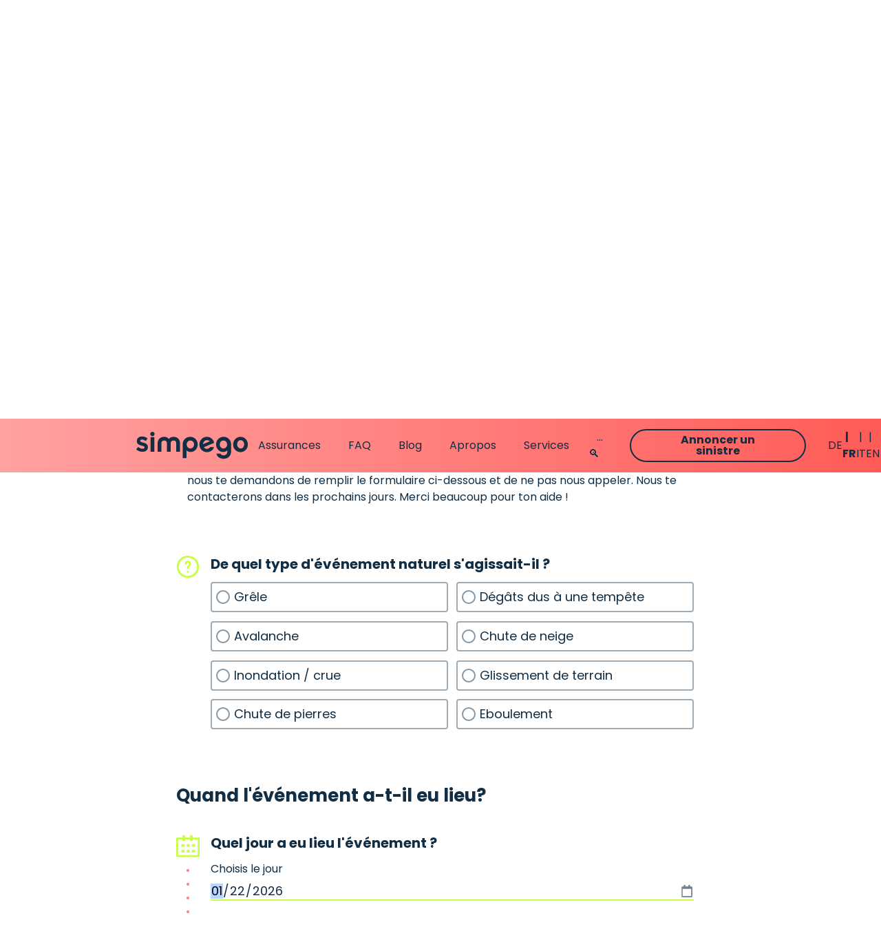

--- FILE ---
content_type: text/html; charset=UTF-8
request_url: https://blog.simpego.ch/fr/car-fr/orage/
body_size: 11835
content:
<!DOCTYPE html>
<html xml:lang="fr" lang="fr">
<head>
<meta name="viewport" content="width=device-width, initial-scale=1">
<meta http-equiv="X-UA-Compatible" content="IE=edge">
<meta charset="utf-8" />
<!-- Favicons -->
<link rel="apple-touch-icon" sizes="57x57" href="https://www.simpego.ch/dam/fav/apple-icon-57x57.png">
<link rel="apple-touch-icon" sizes="60x60" href="https://www.simpego.ch/dam/fav/apple-icon-60x60.png">
<link rel="apple-touch-icon" sizes="72x72" href="https://www.simpego.ch/dam/fav/apple-icon-72x72.png">
<link rel="apple-touch-icon" sizes="76x76" href="https://www.simpego.ch/dam/fav/apple-icon-76x76.png">
<link rel="apple-touch-icon" sizes="114x114" href="https://www.simpego.ch/dam/fav/apple-icon-114x114.png">
<link rel="apple-touch-icon" sizes="120x120" href="https://www.simpego.ch/dam/fav/apple-icon-120x120.png">
<link rel="apple-touch-icon" sizes="144x144" href="https://www.simpego.ch/dam/fav/apple-icon-144x144.png">
<link rel="apple-touch-icon" sizes="152x152" href="https://www.simpego.ch/dam/fav/apple-icon-152x152.png">
<link rel="apple-touch-icon" sizes="180x180" href="https://www.simpego.ch/dam/fav/apple-icon-180x180.png">
<link rel="icon" type="image/png" sizes="192x192" href="https://www.simpego.ch/dam/fav/android-icon-192x192.png">
<link rel="icon" type="image/png" sizes="32x32" href="https://www.simpego.ch/dam/fav/favicon-32x32.png">
<link rel="icon" type="image/png" sizes="96x96" href="https://www.simpego.ch/dam/fav/favicon-96x96.png">
<link rel="icon" type="image/png" sizes="16x16" href="https://www.simpego.ch/dam/fav/favicon-16x16.png">
<link rel="manifest" href="https://www.simpego.ch/dam/fav/manifest.json">
<meta name="msapplication-TileColor" content="#ffffff">
<meta name="msapplication-TileImage" content="https://www.simpego.ch/dam/fav/ms-icon-144x144.png">
<meta name="theme-color" content="#ffffff">
<STYLE>
main .btn {
--btn-bg: #c8ff46;
--btn-bg-action: #b4ea00;
border-color: transparent !important;
}
</STYLE>
<!-- Google Tag Manager -->
<script>(function(w,d,s,l,i){w[l]=w[l]||[];w[l].push({'gtm.start':
new Date().getTime(),event:'gtm.js'});var f=d.getElementsByTagName(s)[0],
j=d.createElement(s),dl=l!='dataLayer'?'&l='+l:'';j.async=true;j.src=
'//www.googletagmanager.com/gtm.js?id='+i+dl;f.parentNode.insertBefore(j,f);
})(window,document,'script','dataLayer','GTM-NDPMJXD');</script>
<!-- End Google Tag Manager -->
<!-- Google Tag Manager (noscript) -->
<noscript><iframe src="//www.googletagmanager.com/ns.html?id=GTM-NDPMJXD"
height="0" width="0" style="display:none;visibility:hidden"></iframe></noscript>
<!-- End Google Tag Manager (noscript) -->
<!-- Basis Rich Snippet FR -->
<script type="application/ld+json">
{
"@context": "http://schema.org",
"@type": "Organization",
"name": "Simpego Assurances SA",
"brand": "simpego",
"address": {
"@type": "PostalAddress",
"streetAddress": "Hohlstrasse 556",
"addressLocality": "Zurich",
"postalCode": "8048",
"addressCountry": "CH"
},
"contactPoint": [{
"@type": "ContactPoint",
"telephone": "+41 58 521 11 11",
"contactType": "Service clientèle",
"email": "service@simpego.ch",
"url": "https://www.simpego.ch",
"description": "Lundi à jeudi: 07:30 heures jusqu'à 18:00 heures et vendredi: 07:30 heures jusqu'à 17:00 heures"
}],
"aggregateRating": {
"@type": "AggregateRating",
"ratingValue": "4.1",
"reviewCount": "567"
}
}
</script>
<!-- Basis Rich Snippet FR -->
<!-- Start Crisp FR -->
<script type="text/javascript">
window.$crisp=[];
window.CRISP_WEBSITE_ID="82ecfa04-d052-4d80-9e96-dd1562ac4d25";
window.CRISP_RUNTIME_CONFIG = { locale : "fr" };
(function(){
d=document;
s=d.createElement("script");
s.src="https://client.crisp.chat/l.js";
s.async=1;
d.getElementsByTagName("head")[0].appendChild(s);
})();
</script>
<!-- End Crisp FR -->
<link rel="stylesheet" type="text/css" href="https://www.simpego.ch/.resources/simpego/webresources/dist/main~2025-03-13-07-40-25-000~cache.css" media="all" />
<script src="https://www.simpego.ch/.resources/simpego/webresources/dist/main~2025-03-13-07-40-25-000~cache.js"></script>
<script type="application/ld+json">{
    "@context": "http:\/\/schema.org",
    "@type": "BlogPosting",
    "mainEntityOfPage": {
        "@type": "WebPage"
    },
    "headline": "D\u00e9clarer un dommage caus\u00e9 par la gr\u00eale ou une temp\u00eate sur ton v\u00e9hicule",
    "datePublished": "2023-08-28T12:46:23+00:00",
    "dateModified": "2023-08-30T06:51:14+00:00",
    "author": {
        "@type": "Person",
        "name": "Barbara Brodard"
    },
    "publisher": {
        "@type": "Organization",
        "name": "simpego"
    },
    "description": "Tu souhaites d\u00e9clarer un dommage d\u00fb \u00e0 la gr\u00eale ou \u00e0 une temp\u00eate sur ton v\u00e9hicule ? Clique ici pour d\u00e9clarer un dommage.",
    "image": {
        "@type": "ImageObject",
        "url": "https:\/\/blog.simpego.ch\/assets\/lbwp-cdn\/simpego-blog\/files\/1693378232\/hagelschaden-6.png",
        "height": 440,
        "width": 600
    }
}</script><meta name='robots' content='index, follow, max-image-preview:large, max-snippet:-1, max-video-preview:-1' />
<link rel="alternate" href="https://blog.simpego.ch/car/unwetter/" hreflang="de" />
<link rel="alternate" href="https://blog.simpego.ch/fr/car-fr/orage/" hreflang="fr" />

	<!-- This site is optimized with the Yoast SEO Premium plugin v26.7 (Yoast SEO v26.7) - https://yoast.com/wordpress/plugins/seo/ -->
	<title>Déclarer un dommage causé par la grêle ou une tempête sur ton véhicule - simpego</title>
	<meta name="description" content="Tu souhaites déclarer un dommage dû à la grêle ou à une tempête sur ton véhicule ? Clique ici pour déclarer un dommage." />
	<link rel="canonical" href="https://blog.simpego.ch/fr/car-fr/orage/" />
	<meta property="og:locale" content="fr_FR" />
	<meta property="og:locale:alternate" content="de_DE" />
	<meta property="og:type" content="article" />
	<meta property="og:title" content="Déclarer un dommage causé par la grêle ou une tempête sur ton véhicule" />
	<meta property="og:description" content="Tu souhaites déclarer un dommage dû à la grêle ou à une tempête sur ton véhicule ? Clique ici pour déclarer un dommage." />
	<meta property="og:url" content="https://blog.simpego.ch/fr/car-fr/orage/" />
	<meta property="og:site_name" content="simpego" />
	<meta property="article:publisher" content="https://www.facebook.com/simpego/" />
	<meta property="article:published_time" content="2023-08-28T12:46:23+00:00" />
	<meta property="article:modified_time" content="2023-08-30T06:51:14+00:00" />
	<meta property="og:image" content="https://blog.simpego.ch/assets/lbwp-cdn/simpego-blog/files/1693378232/hagelschaden-6.png" />
	<meta property="og:image:width" content="600" />
	<meta property="og:image:height" content="440" />
	<meta property="og:image:type" content="image/png" />
	<meta name="author" content="Barbara Brodard" />
	<meta name="twitter:card" content="summary_large_image" />
	<meta name="twitter:label1" content="Écrit par" />
	<meta name="twitter:data1" content="Barbara Brodard" />
	<!-- / Yoast SEO Premium plugin. -->


<link rel="alternate" title="oEmbed (JSON)" type="application/json+oembed" href="https://blog.simpego.ch/wp-json/oembed/1.0/embed?url=https%3A%2F%2Fblog.simpego.ch%2Ffr%2Fcar-fr%2Forage%2F&#038;lang=fr" />
<link rel="alternate" title="oEmbed (XML)" type="text/xml+oembed" href="https://blog.simpego.ch/wp-json/oembed/1.0/embed?url=https%3A%2F%2Fblog.simpego.ch%2Ffr%2Fcar-fr%2Forage%2F&#038;format=xml&#038;lang=fr" />
<style id='wp-img-auto-sizes-contain-inline-css' type='text/css'>
img:is([sizes=auto i],[sizes^="auto," i]){contain-intrinsic-size:3000px 1500px}
/*# sourceURL=wp-img-auto-sizes-contain-inline-css */
</style>
<link rel='stylesheet' href='https://blog.simpego.ch/wp-content/plugins/lbwp/resources/css/lbwp-frontend__489.css' type='text/css' media='all' />
<link rel='stylesheet' href='https://blog.simpego.ch/wp-content/plugins/lbwp/resources/libraries/fancybox/fancybox.min__26.css' type='text/css' media='all' />
<style id='global-styles-inline-css' type='text/css'>
:root{--wp--preset--aspect-ratio--square: 1;--wp--preset--aspect-ratio--4-3: 4/3;--wp--preset--aspect-ratio--3-4: 3/4;--wp--preset--aspect-ratio--3-2: 3/2;--wp--preset--aspect-ratio--2-3: 2/3;--wp--preset--aspect-ratio--16-9: 16/9;--wp--preset--aspect-ratio--9-16: 9/16;--wp--preset--color--black: #000000;--wp--preset--color--cyan-bluish-gray: #abb8c3;--wp--preset--color--white: #ffffff;--wp--preset--color--pale-pink: #f78da7;--wp--preset--color--vivid-red: #cf2e2e;--wp--preset--color--luminous-vivid-orange: #ff6900;--wp--preset--color--luminous-vivid-amber: #fcb900;--wp--preset--color--light-green-cyan: #7bdcb5;--wp--preset--color--vivid-green-cyan: #00d084;--wp--preset--color--pale-cyan-blue: #8ed1fc;--wp--preset--color--vivid-cyan-blue: #0693e3;--wp--preset--color--vivid-purple: #9b51e0;--wp--preset--gradient--vivid-cyan-blue-to-vivid-purple: linear-gradient(135deg,rgb(6,147,227) 0%,rgb(155,81,224) 100%);--wp--preset--gradient--light-green-cyan-to-vivid-green-cyan: linear-gradient(135deg,rgb(122,220,180) 0%,rgb(0,208,130) 100%);--wp--preset--gradient--luminous-vivid-amber-to-luminous-vivid-orange: linear-gradient(135deg,rgb(252,185,0) 0%,rgb(255,105,0) 100%);--wp--preset--gradient--luminous-vivid-orange-to-vivid-red: linear-gradient(135deg,rgb(255,105,0) 0%,rgb(207,46,46) 100%);--wp--preset--gradient--very-light-gray-to-cyan-bluish-gray: linear-gradient(135deg,rgb(238,238,238) 0%,rgb(169,184,195) 100%);--wp--preset--gradient--cool-to-warm-spectrum: linear-gradient(135deg,rgb(74,234,220) 0%,rgb(151,120,209) 20%,rgb(207,42,186) 40%,rgb(238,44,130) 60%,rgb(251,105,98) 80%,rgb(254,248,76) 100%);--wp--preset--gradient--blush-light-purple: linear-gradient(135deg,rgb(255,206,236) 0%,rgb(152,150,240) 100%);--wp--preset--gradient--blush-bordeaux: linear-gradient(135deg,rgb(254,205,165) 0%,rgb(254,45,45) 50%,rgb(107,0,62) 100%);--wp--preset--gradient--luminous-dusk: linear-gradient(135deg,rgb(255,203,112) 0%,rgb(199,81,192) 50%,rgb(65,88,208) 100%);--wp--preset--gradient--pale-ocean: linear-gradient(135deg,rgb(255,245,203) 0%,rgb(182,227,212) 50%,rgb(51,167,181) 100%);--wp--preset--gradient--electric-grass: linear-gradient(135deg,rgb(202,248,128) 0%,rgb(113,206,126) 100%);--wp--preset--gradient--midnight: linear-gradient(135deg,rgb(2,3,129) 0%,rgb(40,116,252) 100%);--wp--preset--font-size--small: 13px;--wp--preset--font-size--medium: 20px;--wp--preset--font-size--large: 36px;--wp--preset--font-size--x-large: 42px;--wp--preset--spacing--20: 0.44rem;--wp--preset--spacing--30: 0.67rem;--wp--preset--spacing--40: 1rem;--wp--preset--spacing--50: 1.5rem;--wp--preset--spacing--60: 2.25rem;--wp--preset--spacing--70: 3.38rem;--wp--preset--spacing--80: 5.06rem;--wp--preset--shadow--natural: 6px 6px 9px rgba(0, 0, 0, 0.2);--wp--preset--shadow--deep: 12px 12px 50px rgba(0, 0, 0, 0.4);--wp--preset--shadow--sharp: 6px 6px 0px rgba(0, 0, 0, 0.2);--wp--preset--shadow--outlined: 6px 6px 0px -3px rgb(255, 255, 255), 6px 6px rgb(0, 0, 0);--wp--preset--shadow--crisp: 6px 6px 0px rgb(0, 0, 0);}:where(body) { margin: 0; }.wp-site-blocks > .alignleft { float: left; margin-right: 2em; }.wp-site-blocks > .alignright { float: right; margin-left: 2em; }.wp-site-blocks > .aligncenter { justify-content: center; margin-left: auto; margin-right: auto; }:where(.is-layout-flex){gap: 0.5em;}:where(.is-layout-grid){gap: 0.5em;}.is-layout-flow > .alignleft{float: left;margin-inline-start: 0;margin-inline-end: 2em;}.is-layout-flow > .alignright{float: right;margin-inline-start: 2em;margin-inline-end: 0;}.is-layout-flow > .aligncenter{margin-left: auto !important;margin-right: auto !important;}.is-layout-constrained > .alignleft{float: left;margin-inline-start: 0;margin-inline-end: 2em;}.is-layout-constrained > .alignright{float: right;margin-inline-start: 2em;margin-inline-end: 0;}.is-layout-constrained > .aligncenter{margin-left: auto !important;margin-right: auto !important;}.is-layout-constrained > :where(:not(.alignleft):not(.alignright):not(.alignfull)){margin-left: auto !important;margin-right: auto !important;}body .is-layout-flex{display: flex;}.is-layout-flex{flex-wrap: wrap;align-items: center;}.is-layout-flex > :is(*, div){margin: 0;}body .is-layout-grid{display: grid;}.is-layout-grid > :is(*, div){margin: 0;}body{padding-top: 0px;padding-right: 0px;padding-bottom: 0px;padding-left: 0px;}a:where(:not(.wp-element-button)){text-decoration: underline;}:root :where(.wp-element-button, .wp-block-button__link){background-color: #32373c;border-width: 0;color: #fff;font-family: inherit;font-size: inherit;font-style: inherit;font-weight: inherit;letter-spacing: inherit;line-height: inherit;padding-top: calc(0.667em + 2px);padding-right: calc(1.333em + 2px);padding-bottom: calc(0.667em + 2px);padding-left: calc(1.333em + 2px);text-decoration: none;text-transform: inherit;}.has-black-color{color: var(--wp--preset--color--black) !important;}.has-cyan-bluish-gray-color{color: var(--wp--preset--color--cyan-bluish-gray) !important;}.has-white-color{color: var(--wp--preset--color--white) !important;}.has-pale-pink-color{color: var(--wp--preset--color--pale-pink) !important;}.has-vivid-red-color{color: var(--wp--preset--color--vivid-red) !important;}.has-luminous-vivid-orange-color{color: var(--wp--preset--color--luminous-vivid-orange) !important;}.has-luminous-vivid-amber-color{color: var(--wp--preset--color--luminous-vivid-amber) !important;}.has-light-green-cyan-color{color: var(--wp--preset--color--light-green-cyan) !important;}.has-vivid-green-cyan-color{color: var(--wp--preset--color--vivid-green-cyan) !important;}.has-pale-cyan-blue-color{color: var(--wp--preset--color--pale-cyan-blue) !important;}.has-vivid-cyan-blue-color{color: var(--wp--preset--color--vivid-cyan-blue) !important;}.has-vivid-purple-color{color: var(--wp--preset--color--vivid-purple) !important;}.has-black-background-color{background-color: var(--wp--preset--color--black) !important;}.has-cyan-bluish-gray-background-color{background-color: var(--wp--preset--color--cyan-bluish-gray) !important;}.has-white-background-color{background-color: var(--wp--preset--color--white) !important;}.has-pale-pink-background-color{background-color: var(--wp--preset--color--pale-pink) !important;}.has-vivid-red-background-color{background-color: var(--wp--preset--color--vivid-red) !important;}.has-luminous-vivid-orange-background-color{background-color: var(--wp--preset--color--luminous-vivid-orange) !important;}.has-luminous-vivid-amber-background-color{background-color: var(--wp--preset--color--luminous-vivid-amber) !important;}.has-light-green-cyan-background-color{background-color: var(--wp--preset--color--light-green-cyan) !important;}.has-vivid-green-cyan-background-color{background-color: var(--wp--preset--color--vivid-green-cyan) !important;}.has-pale-cyan-blue-background-color{background-color: var(--wp--preset--color--pale-cyan-blue) !important;}.has-vivid-cyan-blue-background-color{background-color: var(--wp--preset--color--vivid-cyan-blue) !important;}.has-vivid-purple-background-color{background-color: var(--wp--preset--color--vivid-purple) !important;}.has-black-border-color{border-color: var(--wp--preset--color--black) !important;}.has-cyan-bluish-gray-border-color{border-color: var(--wp--preset--color--cyan-bluish-gray) !important;}.has-white-border-color{border-color: var(--wp--preset--color--white) !important;}.has-pale-pink-border-color{border-color: var(--wp--preset--color--pale-pink) !important;}.has-vivid-red-border-color{border-color: var(--wp--preset--color--vivid-red) !important;}.has-luminous-vivid-orange-border-color{border-color: var(--wp--preset--color--luminous-vivid-orange) !important;}.has-luminous-vivid-amber-border-color{border-color: var(--wp--preset--color--luminous-vivid-amber) !important;}.has-light-green-cyan-border-color{border-color: var(--wp--preset--color--light-green-cyan) !important;}.has-vivid-green-cyan-border-color{border-color: var(--wp--preset--color--vivid-green-cyan) !important;}.has-pale-cyan-blue-border-color{border-color: var(--wp--preset--color--pale-cyan-blue) !important;}.has-vivid-cyan-blue-border-color{border-color: var(--wp--preset--color--vivid-cyan-blue) !important;}.has-vivid-purple-border-color{border-color: var(--wp--preset--color--vivid-purple) !important;}.has-vivid-cyan-blue-to-vivid-purple-gradient-background{background: var(--wp--preset--gradient--vivid-cyan-blue-to-vivid-purple) !important;}.has-light-green-cyan-to-vivid-green-cyan-gradient-background{background: var(--wp--preset--gradient--light-green-cyan-to-vivid-green-cyan) !important;}.has-luminous-vivid-amber-to-luminous-vivid-orange-gradient-background{background: var(--wp--preset--gradient--luminous-vivid-amber-to-luminous-vivid-orange) !important;}.has-luminous-vivid-orange-to-vivid-red-gradient-background{background: var(--wp--preset--gradient--luminous-vivid-orange-to-vivid-red) !important;}.has-very-light-gray-to-cyan-bluish-gray-gradient-background{background: var(--wp--preset--gradient--very-light-gray-to-cyan-bluish-gray) !important;}.has-cool-to-warm-spectrum-gradient-background{background: var(--wp--preset--gradient--cool-to-warm-spectrum) !important;}.has-blush-light-purple-gradient-background{background: var(--wp--preset--gradient--blush-light-purple) !important;}.has-blush-bordeaux-gradient-background{background: var(--wp--preset--gradient--blush-bordeaux) !important;}.has-luminous-dusk-gradient-background{background: var(--wp--preset--gradient--luminous-dusk) !important;}.has-pale-ocean-gradient-background{background: var(--wp--preset--gradient--pale-ocean) !important;}.has-electric-grass-gradient-background{background: var(--wp--preset--gradient--electric-grass) !important;}.has-midnight-gradient-background{background: var(--wp--preset--gradient--midnight) !important;}.has-small-font-size{font-size: var(--wp--preset--font-size--small) !important;}.has-medium-font-size{font-size: var(--wp--preset--font-size--medium) !important;}.has-large-font-size{font-size: var(--wp--preset--font-size--large) !important;}.has-x-large-font-size{font-size: var(--wp--preset--font-size--x-large) !important;}
:where(.wp-block-post-template.is-layout-flex){gap: 1.25em;}:where(.wp-block-post-template.is-layout-grid){gap: 1.25em;}
:where(.wp-block-term-template.is-layout-flex){gap: 1.25em;}:where(.wp-block-term-template.is-layout-grid){gap: 1.25em;}
:where(.wp-block-columns.is-layout-flex){gap: 2em;}:where(.wp-block-columns.is-layout-grid){gap: 2em;}
:root :where(.wp-block-pullquote){font-size: 1.5em;line-height: 1.6;}
/*# sourceURL=global-styles-inline-css */
</style>
<link rel='stylesheet' href='https://blog.simpego.ch/wp-content/themes/lbwp-standard-03/assets/styles/base__201.css' type='text/css' media='all' />
<link rel='stylesheet' href='https://blog.simpego.ch/wp-content/themes/simpego-blog-s03/assets/styles/child-theme__1026.css' type='text/css' media='all' />
<link rel='stylesheet' href='https://blog.simpego.ch/wp-content/plugins/lbwp/resources/js/slick-carousel/1.6.x/slick.min__489.css' type='text/css' media='all' />
<script type="text/javascript" src="https://blog.simpego.ch/wp-includes/js/jquery/jquery.min__371.js" id="jquery-core-js"></script>
<script type="text/javascript" src="https://blog.simpego.ch/wp-includes/js/jquery/jquery-migrate.min__341.js" id="jquery-migrate-js"></script>
<script type="text/javascript" src="https://blog.simpego.ch/wp-content/plugins/lbwp/resources/js/focuspoint/jquery.focuspoint.min__489.js" id="lbwp-focuspoint-js"></script>
<script type="text/javascript" src="https://blog.simpego.ch/wp-content/plugins/lbwp/resources/js/lazysizes.min__10.js" id="lazysizes-js"></script>
<script type="text/javascript" src="https://blog.simpego.ch/wp-content/plugins/lbwp/resources/js/aboon/search__489.js" id="aboon-search-js"></script>
<link rel="https://api.w.org/" href="https://blog.simpego.ch/wp-json/" /><link rel="alternate" title="JSON" type="application/json" href="https://blog.simpego.ch/wp-json/wp/v2/posts/10237" /><link rel="EditURI" type="application/rsd+xml" title="RSD" href="https://blog.simpego.ch/xmlrpc.php?rsd" />
<link rel='shortlink' href='https://blog.simpego.ch/?p=10237' />

      <script type="text/javascript">
        var lbwpGlobal = {"language":"fr","version":"1026"}
      </script>
    
      <script type="text/javascript">
        var focusPointConfig = {"functionSelector":".lbwp-focuspoint","autoRegisterLibrary":true,"overrideWpGalleries":false,"overrideWpImageBlock":false,"overrideWpGalleryBlock":true,"gallerySettings":{"imageSize":"auto","linkTo":false,"imageCrop":true,"columns":3,"printCaptions":true,"dataAttributes":[],"container":"\n        <div class=\"gallery gallery-focuspoint gallery-size-{imageSize} {classes}\">\n          {content}\n        <\/div>\n        {blockCaption}\n      ","element":"\n        <figure class=\"gallery-item\"{attr}>\n          {image}\n          <figcaption>{caption}<\/figcaption>\n        <\/figure>\n      ","linkOriginal":"auto"}};
        jQuery(function() {
          jQuery(focusPointConfig.functionSelector).focusPoint();
        });
        var lbwpReRunTrigger = 0;
        function lbwpReRunFocusPoint() {
          if (lbwpReRunTrigger > 0) clearTimeout(lbwpReRunTrigger);
          lbwpReRunTrigger = setTimeout(function() {
            jQuery(focusPointConfig.functionSelector).focusPoint();
          }, 50);
        }
        function lbwpFixCloneFocusPoint(event, slick) {
          var slider = jQuery(this);
          setTimeout(function() {
            var clones = slider.find(".slick-cloned");
            var items = slider.find(".slick-slide:not(.slick-cloned)").length;
            clones.each(function() {
              var clone = jQuery(this);
              var index = clone.data("slick-index");
              if (index < 0) {
                var originalIndex = (index === -1) ? (items-1) : (items-2);
              } else if (index > 0) {
                var originalIndex = (((index+1) - items) === 1) ? 0 : 1;
              }
              var original = slider.find("[data-slick-index=" + originalIndex  + "] img");
              clone.find("img").attr("style", original.attr("style"));
            });
          }, 350);
	      }
	      document.addEventListener("lazybeforeunveil", function(e){
          lbwpReRunFocusPoint();
        });
      </script>
    <style>
    :root{
      {font-vars}
      
    }
  </style><script>var lbwpFormFieldConditions = [];</script>
            <link rel="preload" href="https://blog.simpego.ch/wp-content/themes/lbwp-standard-03/lib/FontAwesome/7.0.0/s03-fontawesome-base.css" as="style" onload="this.onload=null;this.rel='stylesheet'">
            <noscript><link rel="stylesheet" href="https://blog.simpego.ch/wp-content/themes/lbwp-standard-03/lib/FontAwesome/7.0.0/s03-fontawesome-base.css"></noscript>
          
      <link rel="alternate" type="text/xml" title="blog.simpego.ch - RSS Feed" href="https://blog.simpego.ch/fr/feed/rss/" />
      <link rel="alternate" type="application/atom+xml" title="blog.simpego.ch - Atom Feed" href="https://blog.simpego.ch/fr/feed/atom/" />
      <link rel="alternate" type="application/rss+xml" title="blog.simpego.ch - RSS Feed" href="https://blog.simpego.ch/fr/feed/" />
    <meta name="thumbnail" content="https://blog.simpego.ch/assets/lbwp-cdn/simpego-blog/files/1693378232/hagelschaden-6-300x300.png" />
</head>
<body class="wp-singular post-template-default single single-post postid-10237 single-format-standard wp-embed-responsive wp-theme-lbwp-standard-03 wp-child-theme-simpego-blog-s03 lang-fr category-101 category-car-fr">
<div class="master">
<div class="master__content">
<header class="site-header" id="site-header">
<div class="container container--2xl w-full">
<div class="flex justify-between items-center w-full">
<a class="site-header__brand" href="https://www.simpego.ch/fr" aria-label="Simpego home page">
<svg class="icon icon--simpego" aria-hidden="true">
<use xlink:href="https://blog.simpego.ch/wp-content/themes/simpego-blog-s03/assets/images/icons.svg#simpego" />
</svg>
</a>
<button class="hamburger site-header__menu lg:hidden" id="hamburger" aria-label="Open Navigation" aria-haspopup="true" aria-expanded="false">
<span class="hamburger-box">
<span class="hamburger-inner"></span>
</span>
</button>
<div class="hidden lg:flex items-center">
<nav>
<ul class="list-inline">
<li>
<button class="site-header__btn btn-reset " data-nav-trigger="assurances" aria-describedby="assurances">
Assurances
</button>
<div class="popover popover--rounded" id="assurances" role="tooltip">
<div class="popover__arrow" data-popper-arrow></div>
<div class="flow">
<div class="flex">
<svg class="icon icon--car block icon--xl mr-4" aria-hidden="true">
<use xlink:href="https://blog.simpego.ch/wp-content/themes/simpego-blog-s03/assets/images/icons.svg#car" />
</svg>
<ul class="site-header__list list mt-2">
<li class="font-bold"><a href="https://www.simpego.ch/fr/assurances/assurance-vehicules">Assurance des véhicules</a></li>
<li><a href="https://www.simpego.ch/fr/assurance-automobile">Assurance Auto</a></li>
<li><a href="https://www.simpego.ch/fr/assurance-moto">Assurance motocyclette</a></li>
<li><a href="https://www.simpego.ch/fr/voiture-ancienne">Assurance voiture ancienne</a></li>
</ul>
</div>
<div class="flex">
<svg class="icon icon--house block icon--xl mr-4" aria-hidden="true">
<use xlink:href="https://blog.simpego.ch/wp-content/themes/simpego-blog-s03/assets/images/icons.svg#house" />
</svg>
<ul class="site-header__list list mt-2">
<li class="font-bold"><a href="https://www.simpego.ch/fr/assurances/assurance-home">Assurance home</a></li>
<li><a href="https://www.simpego.ch/fr/assurance-responsabilite-civile">Assurance responsabilité civile</a></li>
<li><a href="https://www.simpego.ch/fr/assurance-menage">Assurance ménage</a></li>
<li><a href="https://www.simpego.ch/fr/assurance-batiments">Assurance bâtiments</a></li>
</ul>
</div>
<div class="flex">
<svg class="icon icon--pet-animals block icon--xl mr-4" aria-hidden="true">
<use xlink:href="https://blog.simpego.ch/wp-content/themes/simpego-blog-s03/assets/images/icons.svg#pet-animals" />
</svg>
<ul class="site-header__list list mt-2">
<li class="font-bold"><a href="https://www.simpego.ch/fr/assurances/animaux">Animaux</a></li>
<li><a href="https://www.simpego.ch/fr/assurance-animaux">Assurance animaux</a></li>
</ul>
</div>
<div class="flex">
<svg class="icon icon--pet-paw-cross block icon--xl mr-4" aria-hidden="true">
<use xlink:href="https://blog.simpego.ch/wp-content/themes/simpego-blog-s03/assets/images/icons.svg#pet-paw-cross" />
</svg>
<ul class="site-header__list list mt-2">
<li class="font-bold"><a href="https://www.simpego.ch/fr/assurances/voyage">Assurance voyage</a></li>
<li><a href="https://www.simpego.ch/fr/assurance-voyage">Assurance voyage</a></li>
</ul>
</div>
<div class="flex">
<svg class="icon icon--select-1 block icon--xl mr-4" aria-hidden="true">
<use xlink:href="https://blog.simpego.ch/wp-content/themes/simpego-blog-s03/assets/images/icons.svg#select-1" />
</svg>
<ul class="site-header__list list mt-2">
<li class="font-bold"><a href="https://www.simpego.ch/fr/assurances/select">Select</a></li>
<li><a href="https://www.simpego.ch/fr/home-assistance-fr">Home Assistance</a></li>
</ul>
</div>
<div class="flex">
<svg class="icon icon--house block icon--xl mr-4" aria-hidden="true">
<use xlink:href="https://blog.simpego.ch/wp-content/themes/simpego-blog-s03/assets/images/icons.svg#house" />
</svg>
<ul class="site-header__list list mt-2">
<li class="font-bold"><a href="https://www.simpego.ch/fr/assurances/partenaires">Produits partenaires</a></li>
<li><a href="https://www.simpego.ch/fr/assurances/partenaires/protection-juridique-privee">Protection juridique privée (by Dextra)</a></li>
</ul>
</div>
</div>
</div>
</li>
<li>
<button class="site-header__btn btn-reset " data-nav-trigger="faq" aria-describedby="faq">
FAQ
</button>
<div class="popover popover--rounded" id="faq" role="tooltip">
<div class="popover__arrow" data-popper-arrow></div>
<div class="flow">
<div class="flex">
<ul class="site-header__list list mt-2">
<li class="font-bold"><a href="https://www.simpego.ch/fr/FAQ/helpdesk">Helpdesk</a></li>
</ul>
</div>
<div class="flex">
<ul class="site-header__list list mt-2">
<li class="font-bold"><a href="https://www.simpego.ch/fr/FAQ/Voiture">Voiture</a></li>
</ul>
</div>
<div class="flex">
<ul class="site-header__list list mt-2">
<li class="font-bold"><a href="https://www.simpego.ch/fr/FAQ/modeles-de-paiement-assurance-auto">FlexDrive, BonusDrive, BasisDrive</a></li>
</ul>
</div>
<div class="flex">
<ul class="site-header__list list mt-2">
<li class="font-bold"><a href="https://www.simpego.ch/fr/FAQ/Responsabilite">Responsabilite</a></li>
</ul>
</div>
<div class="flex">
<ul class="site-header__list list mt-2">
<li class="font-bold"><a href="https://www.simpego.ch/fr/FAQ/Menage">Menage</a></li>
</ul>
</div>
<div class="flex">
<ul class="site-header__list list mt-2">
<li class="font-bold"><a href="https://www.simpego.ch/fr/FAQ/Batiment">Batiment</a></li>
</ul>
</div>
<div class="flex">
<ul class="site-header__list list mt-2">
<li class="font-bold"><a href="https://www.simpego.ch/fr/FAQ/animaux">Animaux de compagnie</a></li>
</ul>
</div>
<div class="flex">
<ul class="site-header__list list mt-2">
<li class="font-bold"><a href="https://www.simpego.ch/fr/FAQ/voyage">Voyage</a></li>
</ul>
</div>
<div class="flex">
<ul class="site-header__list list mt-2">
<li class="font-bold"><a href="https://www.simpego.ch/fr/FAQ/services">Services</a></li>
</ul>
</div>
<div class="flex">
<ul class="site-header__list list mt-2">
<li class="font-bold"><a href="https://www.simpego.ch/fr/FAQ/sinistres">Sinistres</a></li>
</ul>
</div>
</div>
</div>
</li>
<li>
<button class="site-header__btn btn-reset " data-nav-trigger="blog" aria-describedby="blog">
Blog
</button>
<div class="popover popover--rounded" id="blog" role="tooltip">
<div class="popover__arrow" data-popper-arrow></div>
<div class="flow">
<div class="flex">
<ul class="site-header__list list mt-2">
<li class="font-bold"><a href="https://www.simpego.ch/fr/blog/apercu">Aperçu</a></li>
</ul>
</div>
<div class="flex">
<ul class="site-header__list list mt-2">
<li class="font-bold"><a href="https://www.simpego.ch/fr/blog/simpego-car">Véhicules</a></li>
</ul>
</div>
<div class="flex">
<ul class="site-header__list list mt-2">
<li class="font-bold"><a href="https://www.simpego.ch/fr/blog/simpego-home">Habitat et propriété</a></li>
</ul>
</div>
<div class="flex">
<ul class="site-header__list list mt-2">
<li class="font-bold"><a href="https://www.simpego.ch/fr/blog/simpego-pet">Animaux</a></li>
</ul>
</div>
<div class="flex">
<ul class="site-header__list list mt-2">
<li class="font-bold"><a href="https://www.simpego.ch/fr/blog/simpego-travel">Voyage</a></li>
</ul>
</div>
<div class="flex">
<ul class="site-header__list list mt-2">
<li class="font-bold"><a href="https://www.simpego.ch/fr/blog/divers">Divers</a></li>
</ul>
</div>
<div class="flex">
<ul class="site-header__list list mt-2">
<li class="font-bold"><a href="https://www.simpego.ch/fr/blog/rapports-de-tests">Rapports de tests</a></li>
</ul>
</div>
<div class="flex">
<ul class="site-header__list list mt-2">
<li class="font-bold"><a href="https://www.simpego.ch/fr/blog/videos-et-podcasts">Vidéos et podcasts</a></li>
</ul>
</div>
</div>
</div>
</li>
<li>
<button class="site-header__btn btn-reset " data-nav-trigger="apropos" aria-describedby="apropos">
Apropos
</button>
<div class="popover popover--rounded" id="apropos" role="tooltip">
<div class="popover__arrow" data-popper-arrow></div>
<div class="flow">
<div class="flex">
<ul class="site-header__list list mt-2">
<li class="font-bold"><a href="https://www.simpego.ch/fr/apropos/enterprise">Enterprise</a></li>
</ul>
</div>
<div class="flex">
<ul class="site-header__list list mt-2">
<li class="font-bold"><a href="https://www.simpego.ch/fr/apropos/jobs">Jobs</a></li>
</ul>
</div>
<div class="flex">
<ul class="site-header__list list mt-2">
<li class="font-bold"><a href="https://www.simpego.ch/fr/apropos/medias">Médias</a></li>
</ul>
</div>
<div class="flex">
<ul class="site-header__list list mt-2">
<li class="font-bold"><a href="https://www.simpego.ch/fr/apropos/equipe">equipe</a></li>
</ul>
</div>
</div>
</div>
</li>
<li>
<button class="site-header__btn btn-reset " data-nav-trigger="services" aria-describedby="services">
Services
</button>
<div class="popover popover--rounded" id="services" role="tooltip">
<div class="popover__arrow" data-popper-arrow></div>
<div class="flow">
<div class="flex">
<ul class="site-header__list list mt-2">
<li class="font-bold"><a href="https://www.simpego.ch/fr/service/service-des-sinistres">Déclarer un sinistre</a></li>
<li><a href="https://www.simpego.ch/fr/service/service-des-sinistres/vehicules">Assurance des véhicules</a></li>
<li><a href="https://www.simpego.ch/fr/service/service-des-sinistres/orage">Véhicule - Déclarer un dommage dû à la grêle</a></li>
<li><a href="https://www.simpego.ch/fr/service/service-des-sinistres/garages">Trouver un garage partenaire</a></li>
<li><a href="https://www.simpego.ch/fr/service/service-des-sinistres/menage">Responsabilité civile, ménage, bâtiment</a></li>
<li><a href="https://www.simpego.ch/fr/service/service-des-sinistres/voyage">Assurance voyage</a></li>
<li><a href="https://www.simpego.ch/fr/service/service-des-sinistres/assurance-animaux">Déclarer une visite chez le vétérinaire</a></li>
<li><a href="https://www.simpego.ch/fr/service/service-des-sinistres/statut-sinistre">Consulter l&#039;état des dégâts</a></li>
</ul>
</div>
<div class="flex">
<ul class="site-header__list list mt-2">
<li class="font-bold"><a href="https://www.simpego.ch/fr/service/serviceclientele">Service à la clientèle</a></li>
<li><a href="https://www.simpego.ch/fr/service/serviceclientele/changement-adresse">Signaler une nouvelle adresse</a></li>
<li><a href="https://www.simpego.ch/fr/service/serviceclientele/commander-document">Commander des documents</a></li>
<li><a href="https://www.simpego.ch/fr/service/serviceclientele/mutation-contrat">Ajustement du contrat</a></li>
</ul>
</div>
<div class="flex">
<ul class="site-header__list list mt-2">
<li class="font-bold"><a href="https://www.simpego.ch/fr/service/telechargements">Téléchargements</a></li>
<li><a href="https://www.simpego.ch/fr/service/telechargements/cga">Conditions générales d’assurance</a></li>
<li><a href="https://www.simpego.ch/fr/service/telechargements/ip">Informations sur le produit</a></li>
</ul>
</div>
</div>
</div>
</li>
<li><a class="site-header__btn " href="https://www.simpego.ch/fr/recherche">...🔍</a></li>
</ul>
</nav>
<a class="btn mx-8" href="https://www.simpego.ch/fr/service/service-des-sinistres">Annoncer un sinistre</a>
<div class="nav-lang"><a href="https://blog.simpego.ch/car/unwetter/" class="nav-lang__btn">de</a><a href="https://blog.simpego.ch/fr/car-fr/orage/" class="nav-lang__btn is-active">fr</a><a href="https://blog.simpego.ch/it/" class="nav-lang__btn">it</a><a href="https://blog.simpego.ch/en/" class="nav-lang__btn">en</a></div></div>
</div>
</div>
</header>  <main id="s03-a4a-content" class="post-10237 post type-post status-publish format-standard has-post-thumbnail hentry category-car-fr">
    
<header class="container post-header content-below s03-default-grid mt-default">
  <div class="row">
    <div class="col text-col">

      <h1>Déclarer un dommage causé par la grêle ou une tempête sur ton véhicule</h1>

      
<div class="post-meta">
  <span class="post-date">
    <i class="fa-light fa-calendar-days calendar-alt-single"></i><time class="entry-date published item" datetime="2023-08-28T14:46:23+02:00">28. août 2023</time>  </span>
    <span class="post-categories">
    <i class="fa-light fa-folder-open folder-open-single"></i><a href="https://blog.simpego.ch/fr/category/car-fr/" rel="category tag">simpego Car</a>  </span>
  </div>
    </div>

    
  </div>
</header>

    <div class="block-editor-wrapper">
      
          <section class="wp-block-wrapper heading s03-default-grid">
            <div class="grid-container">
              <div class="grid-row">
                <div class="grid-column">
<h3 class="wp-block-heading"></h3>
</div>
              </div>
            </div>
          </section>
        


          <section class="wp-block-wrapper paragraph s03-default-grid">
            <div class="grid-container">
              <div class="grid-row">
                <div class="grid-column">
<p></p>
</div>
              </div>
            </div>
          </section>
        


          <section class="wp-block-wrapper paragraph is-style-lead s03-default-grid">
            <div class="grid-container">
              <div class="grid-row">
                <div class="grid-column">
<p class="is-style-lead">Ici, tu peux facilement nous signaler les dommages subis par ton véhicule.</p>
</div>
              </div>
            </div>
          </section>
        


          <section class="wp-block-wrapper paragraph s03-default-grid">
            <div class="grid-container">
              <div class="grid-row">
                <div class="grid-column">
<p>Veuillez noter qu’en raison des conditions météorologiques actuelles et des fortes intempéries de ces derniers jours, notre centre de service est très sollicité. C’est pourquoi nous te demandons de remplir le formulaire ci-dessous et de ne pas nous appeler. Nous te contacterons dans les prochains jours. Merci beaucoup pour ton aide !</p>
</div>
              </div>
            </div>
          </section>
        


          <section class="wp-block-wrapper paragraph s03-default-grid">
            <div class="grid-container">
              <div class="grid-row">
                <div class="grid-column">
<p></p>
</div>
              </div>
            </div>
          </section>
        


<div data-aidaform-widget="form-2019-12" data-url="https://simpego.aidaform.com/orage" data-width="100%" data-height="500px" data-do-resize></div><script>(function(){var r,d=document,gt=d.getElementById,cr=d.createElement,tg=d.getElementsByTagName,id="aidaform-embed";if(!gt.call(d,id)){r=cr.call(d,"script");r.id=id;r.src="https://embed.aidaform.com/embed.js";(d.head || tg.call(d,"head")[0]).appendChild(r);}})()</script>
          </div>

    
    
      </main>


  
  </div><div class="master__footer">
<footer class="site-footer">
<div class="container container--2xl">
<div class="site-footer__layout">
<a class="site-footer__brand" href="https://www.simpego.ch/fr" aria-label="Simpego Startseite">
<svg class="icon icon--simpego" aria-hidden="true">
<use xlink:href="https://blog.simpego.ch/wp-content/themes/simpego-blog-s03/assets/images/icons.svg#simpego"/>
</svg>
</a>
<ul class="mt-3">
<li><a href="https://www.simpego.ch/fr/assurance-automobile"
class="site-footer__headline">simpego Car</a></li>
<li>
<a href="https://www.simpego.ch/fr/assurance-automobile">Assurance Auto</a>
</li>
<li>
<a href="https://www.simpego.ch/fr/assurance-moto">Assurance Moto</a>
</li>
<li>
<a href="https://www.simpego.ch/fr/assurance-voiture-livraison">Assurance voiture livraison</a>
</li>
<li>
<a href="https://www.simpego.ch/fr/assurances/assurance-vehicules/assurance-automobile/flotte">Flotte</a>
</li>
<li>
<a href="https://www.simpego.ch/fr/assurances/assurance-vehicules/flex-drive">Assurance au kilomètre</a>
</li>
<li>
<a href="https://www.simpego.ch/fr/assurances/assurance-vehicules/bonusdrive">Remise sur les primes</a>
</li>
<li>
<a href="https://www.simpego.ch/fr/assurances/assurance-vehicules/entree-de-la-plaque-d-immatriculation">Calculer l&#039;offre avec la plaque d&#039;immatriculation</a>
</li>
</ul>
<ul class="mt-3">
<li><a href="https://www.simpego.ch/fr/assurance-menage"
class="site-footer__headline">simpego Home</a></li>
<li>
<a href="https://www.simpego.ch/fr/assurance-responsabilite-civile">Assurance responsabilité civile</a>
</li>
<li>
<a href="https://www.simpego.ch/fr/assurance-menage">Assurance ménage</a>
</li>
<li>
<a href="https://www.simpego.ch/fr/assurance-batiments">Assurance bâtiments</a>
</li>
<li>
<a href="https://www.simpego.ch/fr/assurance-animaux">Assurance animaux</a>
</li>
<li>
<a href="https://www.simpego.ch/fr/assurance-chat">Assurance chat</a>
</li>
<li>
<a href="https://www.simpego.ch/fr/assurance-chien">Assurance chien</a>
</li>
<li>
<a href="https://www.simpego.ch/fr/assurance-voyage">Voyage</a>
</li>
</ul>
<ul class="mt-3">
<li><a href="https://www.simpego.ch/fr"
class="site-footer__headline">Service</a></li>
<li>
<a href="https://www.simpego.ch/fr/service/serviceclientele">Service clientèle</a>
</li>
<li>
<a href="https://www.simpego.ch/fr/service/service-des-sinistres">Déclarer un dommage</a>
</li>
<li>
<a href="https://www.simpego.ch/fr/service/service-des-sinistres/garages">Trouver un garage partenaire</a>
</li>
<li>
<a href="https://www.simpego.ch/fr/service/telechargements">Centre de téléchargement</a>
</li>
<li>
<a href="https://www.simpego.ch/fr/service/telechargements/cga">CGA</a>
</li>
<li>
<a href="https://www.simpego.ch/fr/recherche">Recherche 🔍</a>
</li>
<li>
<a href="https://www.simpego.ch/fr/FAQ/helpdesk">FAQ</a>
</li>
<li>
<a href="https://www.simpego.ch/fr/blog/broker">Broker News</a>
</li>
<li>
<a href="https://www.simpego.ch/fr/partenaire/inscription">Devenir partenaire (pour les brokers)</a>
</li>
</ul>
<ul class="mt-3">
<li><a href="https://www.simpego.ch/fr/apropos"
class="site-footer__headline">Apropos simpego</a></li>
<li>
<a href="https://www.simpego.ch/fr/apropos/enterprise">Enterprise</a>
</li>
<li>
<a href="https://www.simpego.ch/fr/apropos/jobs">Emplois</a>
</li>
<li>
<a href="https://www.simpego.ch/fr/apropos/equipe">Équipe</a>
</li>
<li>
<a href="https://www.simpego.ch/fr/blog/apercu">Blog</a>
</li>
<li>
<a href="https://www.simpego.ch/fr/protection-des-donnees">Protection des données</a>
</li>
<li>
<a href="https://www.simpego.ch/fr/informations-legales">Informations légales</a>
</li>
<li>
<a href="https://www.simpego.ch/fr/mentions-legales">Mentions légales</a>
</li>
</ul>
<ul class="site-footer__social list-inline text-white">
<li>
<a href="https://www.facebook.com/simpego/" target="_blank"
class="site-footer__social-link">
<svg class="icon icon--social-facebook" aria-hidden="true">
<use xlink:href="https://blog.simpego.ch/wp-content/themes/simpego-blog-s03/assets/images/icons.svg#social-facebook" />
</svg>
</a>
</li>
<li>
<a href="https://www.instagram.com/simpego/" target="_blank"
class="site-footer__social-link">
<svg class="icon icon--social-instagram" aria-hidden="true">
<use xlink:href="https://blog.simpego.ch/wp-content/themes/simpego-blog-s03/assets/images/icons.svg#social-instagram" />
</svg>
</a>
</li>
</ul>
</div>
<div class="lg:flex justify-end mt-8">
<small>© 2026 simpego</small>
</div>
</div>
</footer>
</div>
<div class="site-nav site-nav-wrapper is-hidden lg:hidden" id="site-nav">
<nav>
<ul class="accordion list">
<li class="accordion__item">
<h3 class="accordion__title">
<button class="accordion__btn" aria-controls="id-0" aria-expanded="false">
Assurances
</button>
</h3>
<div class="accordion__content" id="id-0" hidden>
<div class="flex">
<svg class="icon icon--car block icon--xl mr-4" aria-hidden="true">
<use xlink:href="https://blog.simpego.ch/wp-content/themes/simpego-blog-s03/assets/images/icons.svg#car" />
</svg>
<ul class=" list mt-2">
<li class="font-bold"><a href="https://www.simpego.ch/fr/assurances/assurance-vehicules">Assurance des véhicules</a></li>
<li><a href="https://www.simpego.ch/fr/assurance-automobile">Assurance Auto</a></li>
<li><a href="https://www.simpego.ch/fr/assurance-moto">Assurance motocyclette</a></li>
<li><a href="https://www.simpego.ch/fr/voiture-ancienne">Assurance voiture ancienne</a></li>
</ul>
</div>
<div class="flex">
<svg class="icon icon--house block icon--xl mr-4" aria-hidden="true">
<use xlink:href="https://blog.simpego.ch/wp-content/themes/simpego-blog-s03/assets/images/icons.svg#house" />
</svg>
<ul class=" list mt-2">
<li class="font-bold"><a href="https://www.simpego.ch/fr/assurances/assurance-home">Assurance home</a></li>
<li><a href="https://www.simpego.ch/fr/assurance-responsabilite-civile">Assurance responsabilité civile</a></li>
<li><a href="https://www.simpego.ch/fr/assurance-menage">Assurance ménage</a></li>
<li><a href="https://www.simpego.ch/fr/assurance-batiments">Assurance bâtiments</a></li>
</ul>
</div>
<div class="flex">
<svg class="icon icon--pet-animals block icon--xl mr-4" aria-hidden="true">
<use xlink:href="https://blog.simpego.ch/wp-content/themes/simpego-blog-s03/assets/images/icons.svg#pet-animals" />
</svg>
<ul class=" list mt-2">
<li class="font-bold"><a href="https://www.simpego.ch/fr/assurances/animaux">Animaux</a></li>
<li><a href="https://www.simpego.ch/fr/assurance-animaux">Assurance animaux</a></li>
</ul>
</div>
<div class="flex">
<svg class="icon icon--pet-paw-cross block icon--xl mr-4" aria-hidden="true">
<use xlink:href="https://blog.simpego.ch/wp-content/themes/simpego-blog-s03/assets/images/icons.svg#pet-paw-cross" />
</svg>
<ul class=" list mt-2">
<li class="font-bold"><a href="https://www.simpego.ch/fr/assurances/voyage">Assurance voyage</a></li>
<li><a href="https://www.simpego.ch/fr/assurance-voyage">Assurance voyage</a></li>
</ul>
</div>
<div class="flex">
<svg class="icon icon--select-1 block icon--xl mr-4" aria-hidden="true">
<use xlink:href="https://blog.simpego.ch/wp-content/themes/simpego-blog-s03/assets/images/icons.svg#select-1" />
</svg>
<ul class=" list mt-2">
<li class="font-bold"><a href="https://www.simpego.ch/fr/assurances/select">Select</a></li>
<li><a href="https://www.simpego.ch/fr/home-assistance-fr">Home Assistance</a></li>
</ul>
</div>
<div class="flex">
<svg class="icon icon--house block icon--xl mr-4" aria-hidden="true">
<use xlink:href="https://blog.simpego.ch/wp-content/themes/simpego-blog-s03/assets/images/icons.svg#house" />
</svg>
<ul class=" list mt-2">
<li class="font-bold"><a href="https://www.simpego.ch/fr/assurances/partenaires">Produits partenaires</a></li>
<li><a href="https://www.simpego.ch/fr/assurances/partenaires/protection-juridique-privee">Protection juridique privée (by Dextra)</a></li>
</ul>
</div>
</div>
</li>
<li class="accordion__item">
<h3 class="accordion__title">
<button class="accordion__btn" aria-controls="id-1" aria-expanded="false">
FAQ
</button>
</h3>
<div class="accordion__content" id="id-1" hidden>
<div class="flex">
<ul class=" list mt-2">
<li class="font-bold"><a href="https://www.simpego.ch/fr/FAQ/helpdesk">Helpdesk</a></li>
</ul>
</div>
<div class="flex">
<ul class=" list mt-2">
<li class="font-bold"><a href="https://www.simpego.ch/fr/FAQ/Voiture">Voiture</a></li>
</ul>
</div>
<div class="flex">
<ul class=" list mt-2">
<li class="font-bold"><a href="https://www.simpego.ch/fr/FAQ/modeles-de-paiement-assurance-auto">FlexDrive, BonusDrive, BasisDrive</a></li>
</ul>
</div>
<div class="flex">
<ul class=" list mt-2">
<li class="font-bold"><a href="https://www.simpego.ch/fr/FAQ/Responsabilite">Responsabilite</a></li>
</ul>
</div>
<div class="flex">
<ul class=" list mt-2">
<li class="font-bold"><a href="https://www.simpego.ch/fr/FAQ/Menage">Menage</a></li>
</ul>
</div>
<div class="flex">
<ul class=" list mt-2">
<li class="font-bold"><a href="https://www.simpego.ch/fr/FAQ/Batiment">Batiment</a></li>
</ul>
</div>
<div class="flex">
<ul class=" list mt-2">
<li class="font-bold"><a href="https://www.simpego.ch/fr/FAQ/animaux">Animaux de compagnie</a></li>
</ul>
</div>
<div class="flex">
<ul class=" list mt-2">
<li class="font-bold"><a href="https://www.simpego.ch/fr/FAQ/voyage">Voyage</a></li>
</ul>
</div>
<div class="flex">
<ul class=" list mt-2">
<li class="font-bold"><a href="https://www.simpego.ch/fr/FAQ/services">Services</a></li>
</ul>
</div>
<div class="flex">
<ul class=" list mt-2">
<li class="font-bold"><a href="https://www.simpego.ch/fr/FAQ/sinistres">Sinistres</a></li>
</ul>
</div>
</div>
</li>
<li class="accordion__item">
<h3 class="accordion__title">
<button class="accordion__btn" aria-controls="id-2" aria-expanded="false">
Blog
</button>
</h3>
<div class="accordion__content" id="id-2" hidden>
<div class="flex">
<ul class=" list mt-2">
<li class="font-bold"><a href="https://www.simpego.ch/fr/blog/apercu">Aperçu</a></li>
</ul>
</div>
<div class="flex">
<ul class=" list mt-2">
<li class="font-bold"><a href="https://www.simpego.ch/fr/blog/simpego-car">Véhicules</a></li>
</ul>
</div>
<div class="flex">
<ul class=" list mt-2">
<li class="font-bold"><a href="https://www.simpego.ch/fr/blog/simpego-home">Habitat et propriété</a></li>
</ul>
</div>
<div class="flex">
<ul class=" list mt-2">
<li class="font-bold"><a href="https://www.simpego.ch/fr/blog/simpego-pet">Animaux</a></li>
</ul>
</div>
<div class="flex">
<ul class=" list mt-2">
<li class="font-bold"><a href="https://www.simpego.ch/fr/blog/simpego-travel">Voyage</a></li>
</ul>
</div>
<div class="flex">
<ul class=" list mt-2">
<li class="font-bold"><a href="https://www.simpego.ch/fr/blog/divers">Divers</a></li>
</ul>
</div>
<div class="flex">
<ul class=" list mt-2">
<li class="font-bold"><a href="https://www.simpego.ch/fr/blog/rapports-de-tests">Rapports de tests</a></li>
</ul>
</div>
<div class="flex">
<ul class=" list mt-2">
<li class="font-bold"><a href="https://www.simpego.ch/fr/blog/videos-et-podcasts">Vidéos et podcasts</a></li>
</ul>
</div>
</div>
</li>
<li class="accordion__item">
<h3 class="accordion__title">
<button class="accordion__btn" aria-controls="id-3" aria-expanded="false">
Apropos
</button>
</h3>
<div class="accordion__content" id="id-3" hidden>
<div class="flex">
<ul class=" list mt-2">
<li class="font-bold"><a href="https://www.simpego.ch/fr/apropos/enterprise">Enterprise</a></li>
</ul>
</div>
<div class="flex">
<ul class=" list mt-2">
<li class="font-bold"><a href="https://www.simpego.ch/fr/apropos/jobs">Jobs</a></li>
</ul>
</div>
<div class="flex">
<ul class=" list mt-2">
<li class="font-bold"><a href="https://www.simpego.ch/fr/apropos/medias">Médias</a></li>
</ul>
</div>
<div class="flex">
<ul class=" list mt-2">
<li class="font-bold"><a href="https://www.simpego.ch/fr/apropos/equipe">equipe</a></li>
</ul>
</div>
</div>
</li>
<li class="accordion__item">
<h3 class="accordion__title">
<button class="accordion__btn" aria-controls="id-4" aria-expanded="false">
Services
</button>
</h3>
<div class="accordion__content" id="id-4" hidden>
<div class="flex">
<ul class=" list mt-2">
<li class="font-bold"><a href="https://www.simpego.ch/fr/service/service-des-sinistres">Déclarer un sinistre</a></li>
<li><a href="https://www.simpego.ch/fr/service/service-des-sinistres/vehicules">Assurance des véhicules</a></li>
<li><a href="https://www.simpego.ch/fr/service/service-des-sinistres/orage">Véhicule - Déclarer un dommage dû à la grêle</a></li>
<li><a href="https://www.simpego.ch/fr/service/service-des-sinistres/garages">Trouver un garage partenaire</a></li>
<li><a href="https://www.simpego.ch/fr/service/service-des-sinistres/menage">Responsabilité civile, ménage, bâtiment</a></li>
<li><a href="https://www.simpego.ch/fr/service/service-des-sinistres/voyage">Assurance voyage</a></li>
<li><a href="https://www.simpego.ch/fr/service/service-des-sinistres/assurance-animaux">Déclarer une visite chez le vétérinaire</a></li>
<li><a href="https://www.simpego.ch/fr/service/service-des-sinistres/statut-sinistre">Consulter l&#039;état des dégâts</a></li>
</ul>
</div>
<div class="flex">
<ul class=" list mt-2">
<li class="font-bold"><a href="https://www.simpego.ch/fr/service/serviceclientele">Service à la clientèle</a></li>
<li><a href="https://www.simpego.ch/fr/service/serviceclientele/changement-adresse">Signaler une nouvelle adresse</a></li>
<li><a href="https://www.simpego.ch/fr/service/serviceclientele/commander-document">Commander des documents</a></li>
<li><a href="https://www.simpego.ch/fr/service/serviceclientele/mutation-contrat">Ajustement du contrat</a></li>
</ul>
</div>
<div class="flex">
<ul class=" list mt-2">
<li class="font-bold"><a href="https://www.simpego.ch/fr/service/telechargements">Téléchargements</a></li>
<li><a href="https://www.simpego.ch/fr/service/telechargements/cga">Conditions générales d’assurance</a></li>
<li><a href="https://www.simpego.ch/fr/service/telechargements/ip">Informations sur le produit</a></li>
</ul>
</div>
</div>
</li>
<li><a href="https://www.simpego.ch/fr/recherche">...🔍</a></li>
</ul>
</nav>
<div class="site-nav__footer">
<a class="btn " href="https://www.simpego.ch/fr/service/service-des-sinistres">Annoncer un sinistre</a>
<div class="nav-lang">
<a href="https://www.simpego.ch/de"
class="nav-lang__btn ">DE</a>
<a href="https://www.simpego.ch/fr"
class="nav-lang__btn is-active">FR</a>
<a href="https://www.simpego.ch/it"
class="nav-lang__btn ">IT</a>
<a href="https://www.simpego.ch/en"
class="nav-lang__btn ">EN</a>
</div>
</div>
</div>
</div>
<script type="speculationrules">
{"prefetch":[{"source":"document","where":{"and":[{"href_matches":"/*"},{"not":{"href_matches":["/wp-*.php","/wp-admin/*","/assets/lbwp-cdn/simpego-blog/files/*","/wp-content/*","/wp-content/plugins/*","/wp-content/themes/simpego-blog-s03/*","/wp-content/themes/lbwp-standard-03/*","/*\\?(.+)"]}},{"not":{"selector_matches":"a[rel~=\"nofollow\"]"}},{"not":{"selector_matches":".no-prefetch, .no-prefetch a"}}]},"eagerness":"conservative"}]}
</script>

      <script type="text/javascript">
        var FancyBoxConfig = {"margin":10,"padding":10,"grouping":"automatic","ifGalleryRegisterAutoImages":true,"alwaysAddGalleryItemClasses":true,"shortcodeForceFileLinks":false,"shortcodeForceImageSize":"","automaticImagesAsGroup":true,"swipeOnlyActive":false,"swipeOnlyAddHandles":false,"swipeOnlyDetermination":"width","swipeOnlyBreakpointWidth":0,"swipeOnlyUseFancybox":false,"calcFixHeight":false,"calcModeHandlesVerticalPosition":"none","showNumberOfImages":true,"textNumberOfImages":"{index} \/ {total}","effectOpen":"fade","effectClose":"fade","effectNext":"elastic","effectPrev":"elastic","maxHeight":800};
      </script>
    
      <script type="text/javascript">
        var lbwpResponsiveIframeConfig = {"selectors":"iframe[src*=\"\/\/www.youtube.com\/\"], iframe[src*=\"\/\/www.youtube-nocookie.com\/\"], iframe[src*=\"\/\/player.vimeo.com\/\"], iframe.fix-ratio","containerClasses":"lbwp-iframe-container ratio-16x9","containerTag":"div","wrapperClasses":"","wrapperTag":""};
      </script>
    <script>let s03svgIcons = {"angle-left-paging":"<i class=\"fa-light fa-angle-left angle-left-paging\"><\/i>","angle-left-mobile-nav":"<i class=\"fa-light fa-angle-left angle-left-mobile-nav\"><\/i>","angle-right-paging":"<i class=\"fa-light fa-angle-right angle-right-paging\"><\/i>","angle-right-mobile-nav":"<i class=\"fa-light fa-angle-right angle-right-mobile-nav\"><\/i>","angle-down-accordion-block":"<i class=\"fa-light fa-angle-down angle-down-accordion-block\"><\/i>","angle-down-table-of-content-block":"<i class=\"fa-light fa-angle-down angle-down-table-of-content-block\"><\/i>","archive-sub-navigation-breadcrumb-spacer":"<i class=\"fa-light fa-angle-right archive-sub-navigation-breadcrumb-spacer\"><\/i>","archive-sub-navigation-tag-remove":"<i class=\"fa-light fa-xmark archive-sub-navigation-tag-remove\"><\/i>","archive-sub-navigation-toggler-icon":"<i class=\"fa-light fa-angle-down archive-sub-navigation-toggler-icon\"><\/i>","arrow-down-event":"<i class=\"fa-light fa-arrow-down arrow-down-event\"><\/i>","arrow-down-wide-short-filter":"<i class=\"fa-light fa-arrow-down-wide-short icon-sort arrow-down-wide-short-filter\"><\/i>","arrow-right-mega-menu":"<i class=\"fa-light fa-long-arrow-right arrow-right-mega-menu\"><\/i>","audio-reader-pause-icon":"<i aria-hidden=\"true\" class=\"fa-light fa-pause audio-reader-pause-icon\"><\/i>","audio-reader-play-icon":"<i aria-hidden=\"true\" class=\"fa-light fa-play audio-reader-play-icon\"><\/i>","border-all-post-nav":"<i class=\"fa-light fa-border-all border-all-post-nav\"><\/i>","back-mega-menu":"<i class=\"fa-light fa-long-arrow-left back-mega-menu\"><\/i>","bullet-point-level-1-table-of-content-block":"<i class=\"fa-light fa-minus bullet-point-level-1-table-of-content-block\"><\/i>","bullet-point-level-2-table-of-content-block":"<i class=\"fa-light fa-minus bullet-point-level-2-table-of-content-block\"><\/i>","bullet-point-level-3-table-of-content-block":"<i class=\"fa-light fa-minus bullet-point-level-3-table-of-content-block\"><\/i>","bullet-point-level-4-table-of-content-block":"<i class=\"fa-light fa-minus bullet-point-level-4-table-of-content-block\"><\/i>","calendar-alt-post-in-loop":"<i class=\"fa-light fa-calendar-days calendar-alt-post-in-loop\"><\/i>","calendar-alt-single":"<i class=\"fa-light fa-calendar-days calendar-alt-single\"><\/i>","caret-down-filter":"<i class=\"fa-light caret-down caret-down-filter\"><\/i>","cart-meta-icons":"<i class=\"fa-light fa-cart-shopping cart-meta-icons\"><\/i>","cart-filter":"<i class=\"fa-light fa-cart-plus cart-filter\"><\/i>","cart-plus-watchlist":"<i class=\"fa-light fa-cart-plus cart-plus-watchlist\"><\/i>","check-feature-box":"<i class=\"fa-light fa-check check-feature-box\"><\/i>","chevron-left-filter":"<i class=\"fa-light fa-chevron-left chevron-left-filter\"><\/i>","chevron-right-filter":"<i class=\"fa-light fa-chevron-right chevron-right-filter\"><\/i>","circle-minus-watchlist":"<i class=\"fa-light fa-circle-minus circle-minus-watchlist\"><\/i>","close-aboon-search-autocomplete":"<i aria-hidden=\"true\" class=\"fa-light fa-xmark close-aboon-search-autocomplete\"><\/i>","close-filter":"<i aria-hidden=\"true\" class=\"fa-light fa-xmark close-filter\"><\/i>","close-global-banner":"<i aria-hidden=\"true\" class=\"fa-light fa-xmark close-global-banner\"><\/i>","close-mega-menu":"<i aria-hidden=\"true\" class=\"fa-light fa-xmark close-mega-menu\"><\/i>","close-offer-request":"<i aria-hidden=\"true\" class=\"fa-light fa-xmark close-offer-request\"><\/i>","close-nav-mobile-top":"<i class=\"fa-light fa-xmark fa-fw close-nav-mobile-top\"><\/i>","close-search-overlay":"<i aria-hidden=\"true\" class=\"fa-light fa-xmark fa-fw close-search-overlay\"><\/i>","close-watchlist":"<i class=\"fa-light fa-xmark close-watchlist\"><\/i>","edit-pen-watchlist":"<i class=\"fa-light fa-pen\"><\/i>","event-listing-all-events-link":"<i class=\"fa-light fa-arrow-circle-right event-listing-all-events-link\" aria-hidden=\"true\"><\/i>","event-listing-subtitle-location":"<i class=\"fa-light fa-location-dot event-listing-subtitle-location\" aria-hidden=\"true\"><\/i>","event-listing-subtitle-money":"<i class=\"fa-light fa-coin event-listing-subtitle-money\" aria-hidden=\"true\"><\/i>","folder-open-post-in-loop":"<i class=\"fa-light fa-folder-open folder-open-post-in-loop\"><\/i>","folder-open-single":"<i class=\"fa-light fa-folder-open folder-open-single\"><\/i>","header-additional-address":"<i class=\"fa-light fa-location-dot header-additional-address\"><\/i>","header-additional-language":"<i class=\"fa-light fa-globe header-additional-language\"><\/i>","header-additional-phone":"<i class=\"fa-light fa-phone header-additional-phone\"><\/i>","heart-watchlist":"<i class=\"fa-light fa-heart heart-watchlist\"><\/i>","list-filter":"<i class=\"fa-light fa-filter-list icon-filter list-filter\"><\/i>","long-arrow-right-button-block":"<i class=\"fa-light fa-arrow-right-long long-arrow-right-button-block\"><\/i>","long-arrow-right-content-listing-indicator":"<i class=\"fa-light fa-arrow-right-long long-arrow-right-content-listing-indicator\"><\/i>","long-arrow-right-hero-teaser-block":"<i class=\"fa-light fa-arrow-right-long long-arrow-right-hero-teaser-block\"><\/i>","long-arrow-right-icon-tile-block":"<i class=\"fa-light fa-arrow-right-long long-arrow-right-icon-tile-block\"><\/i>","long-arrow-right-post-nav":"<i class=\"fa-light fa-arrow-right-long long-arrow-right-post-nav\"><\/i>","long-arrow-left-post-nav":"<i class=\"fa-light fa-arrow-left-long long-arrow-left-post-nav\"><\/i>","menu-meta-icons":"<i class=\"fa-light fa-bars fa-fw menu-meta-icons\"><\/i>","person-block-rating-icon":"<i class=\"fa-light fa-star person-block-rating-icon\"><\/i>","plus-feature-box":"<i class=\"fa-light fa-plus plus-feature-box\"><\/i>","reset-filter":"<i class=\"fa-light fa-rotate-left reset-filter\"><\/i>","search-icon-search-overlay":"<i class=\"fa-light fa-magnifying-glass search-icon-search-overlay\"><\/i>","search-icon-meta-icons":"<i class=\"fa-light fa-magnifying-glass search-icon-meta-icons\"><\/i>","social-icon-email-square":"<i class=\"fa-light fa-square-envelope social-icon-email-square\"><\/i>","social-icon-xing":"<i class=\"fa-brands fa-xing fa-fw social-icon-xing\"><\/i>","social-icon-xing-square":"<i class=\"fa-brands fa-square-xing social-icon-xing-square\"><\/i>","social-icon-linkedin":"<i class=\"fa-brands fa-linkedin fa-fw social-icon-linkedin\"><\/i>","social-icon-linkedin-square":"<i class=\"fa-brands fa-linkedin social-icon-linkedin-square\"><\/i>","social-icon-twitter":"<i class=\"fa-brands fa-x-twitter fa-fw social-icon-twitter\"><\/i>","social-icon-twitter-square":"<i class=\"fa-brands fa-square-x-twitter social-icon-twitter-square\"><\/i>","social-icon-xcom":"<i class=\"fa-brands fa-x-twitter fa-fw social-icon-xcom\"><\/i>","social-icon-xcom-square":"<i class=\"fa-brands fa-square-x-twitter social-icon-xcom-square\"><\/i>","social-icon-facebook":"<i class=\"fa-brands fa-facebook fa-fw social-icon-facebook\"><\/i>","social-icon-facebook-square":"<i class=\"fa-brands fa-square-facebook social-icon-facebook-square\"><\/i>","social-icon-instagram":"<i class=\"fa-brands fa-instagram fa-fw social-icon-instagram\"><\/i>","social-icon-print-square":"<i class=\"fa-light fa-print social-icon-print-square\"><\/i>","social-icon-pinterest-square":"<i class=\"fa-brands fa-square-pinterest social-icon-pinterest-square\"><\/i>","social-icon-whatsapp-square":"<i class=\"fa-brands fa-square-whatsapp social-icon-whatsapp-square\"><\/i>","social-icon-custom":"<i class=\"fa-light fa-globe fa-fw social-icon-custom\"><\/i>","social-icon-share":"<i class=\"fa-light fa-share-nodes\"><\/i>","tag-single":"<i class=\"fa-light fa-tag tag-single\"><\/i>","trash-watchlist":"<i class=\"fa-light fa-trash\"><\/i>","user-single":"<i class=\"fa-light fa-user user-single\"><\/i>","user-meta-icons":"<i class=\"fa-light fa-user user-meta-icons\"><\/i>"}</script>
      <script type="text/javascript">
        jQuery(function() {
          // Switch sources immediately for images that should skip 
          jQuery(".disable-lazy-loading img[data-lazyload=1]").each(function() {
            var img = jQuery(this);
            img
              .attr("src", img.data("src"))
              .attr("srcset", img.data("srcset"))
              .attr("sizes", img.data("sizes"))
              .removeAttr("data-lazyload");
          });
          // Set actual lazy load class for every image left
          jQuery("[data-lazyload=1]").addClass("lazyload").removeAttr("data-lazyload");
        });
      </script>
    <script type="text/javascript" src="https://blog.simpego.ch/wp-content/plugins/lbwp/resources/libraries/fancybox/fancybox__26.js" id="lbwp-fancybox-js"></script>
<script type="text/javascript" src="https://blog.simpego.ch/wp-content/plugins/lbwp/resources/libraries/fancybox/lbwp-fancybox__26.js" id="lbwp-auto-fancybox-js"></script>
<script type="text/javascript" src="https://blog.simpego.ch/wp-content/plugins/lbwp/resources/js/lbwp-responsive-iframes__489.js" id="lbwp-responsive-iframes-js"></script>
<script type="text/javascript" id="pll_cookie_script-js-after">
/* <![CDATA[ */
(function() {
				var expirationDate = new Date();
				expirationDate.setTime( expirationDate.getTime() + 31536000 * 1000 );
				document.cookie = "pll_language=fr; expires=" + expirationDate.toUTCString() + "; path=/; secure; SameSite=Lax";
			}());

//# sourceURL=pll_cookie_script-js-after
/* ]]> */
</script>
<script type="text/javascript" src="https://blog.simpego.ch/wp-content/plugins/lbwp/resources/js/bootstrap/4.4.1/bootstrap.min__201.js" id="bootstrap-js"></script>
<script type="text/javascript" src="https://blog.simpego.ch/wp-content/themes/lbwp-standard-03/assets/scripts/s03-theme__201.js" id="s03-theme-js-js"></script>
<script type="text/javascript" src="https://blog.simpego.ch/wp-content/themes/simpego-blog-s03/assets/scripts/child-theme__1026.js" id="childtheme-js-js"></script>
<script type="text/javascript" src="https://blog.simpego.ch/wp-content/plugins/lbwp/resources/js/slick-carousel/1.6.x/slick.min__489.js" id="slick-1.6-js"></script>
</body>
</html>

--- FILE ---
content_type: text/html
request_url: https://simpego.aidaform.com/orage
body_size: 927
content:
<!doctype html><html translate="no"><head><meta charset="utf-8"><link rel="alternate" type="application/json+oembed" href="" title=""><link rel="alternate" type="text/xml+oembed" href="" title=""><meta name="viewport" content="width=device-width,initial-scale=1"><link rel="shortcut icon" href="/assets/favicon.ico"><link rel="icon" type="image/png" sizes="16x16" href="/assets/favicon-16x16.png"><link rel="icon" type="image/png" sizes="32x32" href="/assets/favicon-32x32.png"><link rel="icon" type="image/png" sizes="48x48" href="/assets/favicon-48x48.png"><link rel="icon" type="image/png" sizes="228x228" href="/assets/coast-228x228.png"><meta itemprop="description"><meta itemprop="name"><meta name="description"/><meta name="keywords"/><meta name="twitter:description"><meta name="twitter:title"><meta property="og:description"><meta property="og:title"><meta name="robots" content="index,follow"><meta name="googlebot" content="index,follow"><script type="module" crossorigin src="/assets/index.9badc693.js"></script><link rel="stylesheet" href="/assets/index.d26ee52e.css"><script type="module">try{import("_").catch(()=>1);}catch(e){}window.__vite_is_dynamic_import_support=true;</script><script type="module">!function(){if(window.__vite_is_dynamic_import_support)return;console.warn("vite: loading legacy build because dynamic import is unsupported, syntax error above should be ignored");var e=document.getElementById("vite-legacy-polyfill"),n=document.createElement("script");n.src=e.src,n.onload=function(){System.import(document.getElementById('vite-legacy-entry').getAttribute('data-src'))},document.body.appendChild(n)}();</script></head><body><div id="app"></div><div id="i-widget-container-tr" class="z-10 fixed flex flex-col p-1 md:p-2 lg:p-4 rounded-2xl top-0 right-0"></div><div id="i-widget-container-tl" class="z-10 fixed flex flex-col p-1 md:p-2 lg:p-4 rounded-2xl top-0 left-0"></div><div id="i-widget-container-tc" class="z-10 fixed flex flex-col p-1 md:p-2 lg:p-4 rounded-2xl top-0 left-1/2 -translate-x-1/2"></div><div id="i-widget-container-br" class="z-10 fixed flex flex-col-reverse p-1 md:p-2 lg:p-4 rounded-2xl bottom-0 right-0"></div><div id="i-widget-container-bl" class="z-10 fixed flex flex-col-reverse p-1 md:p-2 lg:p-4 rounded-2xl bottom-0 left-0"></div><script nomodule>!function(){var e=document,t=e.createElement("script");if(!("noModule"in t)&&"onbeforeload"in t){var n=!1;e.addEventListener("beforeload",(function(e){if(e.target===t)n=!0;else if(!e.target.hasAttribute("nomodule")||!n)return;e.preventDefault()}),!0),t.type="module",t.src=".",e.head.appendChild(t),t.remove()}}();</script><script nomodule id="vite-legacy-polyfill" src="/assets/polyfills-legacy.1c14706e.js"></script><script nomodule id="vite-legacy-entry" data-src="/assets/index-legacy.04933711.js">System.import(document.getElementById('vite-legacy-entry').getAttribute('data-src'))</script></body></html>

--- FILE ---
content_type: text/css;charset=UTF-8
request_url: https://www.simpego.ch/.resources/simpego/webresources/dist/main~2025-03-13-07-40-25-000~cache.css
body_size: 24953
content:
@import url(https://fonts.googleapis.com/css2?family=Baloo+2:wght@700&family=Poppins:wght@400;700&display=swap);
blockquote,body,dd,dl,dt,fieldset,figure,h1,h2,h3,h4,h5,h6,hr,html,iframe,legend,li,ol,p,pre,textarea,ul{margin:0;padding:0}h1,h2,h3,h4,h5,h6{font-size:100%;font-weight:400}button,input,select,textarea{margin:0;font:inherit}img,video{height:auto;max-width:100%}iframe{border:0}table{border-collapse:collapse;border-spacing:0}td,th{padding:0}td:not([align]),th:not([align]){text-align:left}*,:after,:before{box-sizing:border-box;border:0 solid #b9babb}:root{--site-header-height:55px;--site-container-padding:1.5rem}@media(min-width:768px){:root{--site-header-height:78px}}body,html{height:100%}html{font-family:Poppins,sans-serif;font-size:16px;font-weight:400;line-height:1.5;color:#112e45;background-color:#fff;-webkit-font-smoothing:antialiased;-moz-osx-font-smoothing:grayscale;scroll-padding-top:110px}h1{font-family:Baloo\ 2,sans-serif;font-weight:700;margin-top:1rem;line-height:.875;font-size:3.75rem}@media(min-width:768px){h1{font-size:5rem}}h2{font-family:Baloo\ 2,sans-serif;font-weight:700;margin-top:1rem;line-height:1.05;font-size:2.5rem}@media(min-width:768px){h2{font-size:3.75rem}}h3{font-size:2.5rem}h3,h4{font-family:Baloo\ 2,sans-serif;font-weight:700;margin-top:1rem;line-height:1.05}h4{font-size:1.875rem}h5{font-size:1.5rem}h5,h6{font-family:Baloo\ 2,sans-serif;font-weight:700;margin-top:1rem;line-height:1.05}h6{font-size:1.125rem}small{font-size:.8125rem;font-family:Poppins,sans-serif;font-weight:400}a{color:#112e45;text-decoration:underline;transition:color .2s}a:focus,a:hover{color:#ff4b3c}img{max-width:100%;display:block}ul{list-style-type:none}dt{font-weight:700}code{background-color:#f3f4f5;color:#ff7c7c;font-size:text-sm;font-weight:font-regular;padding:.25rem .5rem;border-radius:.25rem}td,th{padding:.5rem .75rem;border-width:1px;vertical-align:top}label{display:block;text-align:left;font-weight:700}button{cursor:pointer}h1+p,h2+p,h3+p,h4+p,h5+p,h6+p{margin-top:1rem}.container{padding-left:var(--site-container-padding);padding-right:var(--site-container-padding);max-width:55rem;margin-left:auto;margin-right:auto}.container .container{padding-left:0;padding-right:0}.container--xs{max-width:42rem}.container--sm{max-width:48rem}.container--lg{max-width:62rem}.container--xl{max-width:68rem}.container--2xl{max-width:78rem}.container-puller{margin-left:calc(var(--site-container-padding)*-1);margin-right:calc(var(--site-container-padding)*-1)}.accordion__content>*+*,.content>*+*{margin-top:1rem}.accordion__content .btn,.content .btn{margin-top:1.5rem}.content ul{list-style:initial;list-style-position:outside;padding-left:1.5rem}.accordion__content ul{list-style-position:inside}.embed{position:relative;overflow:hidden;padding-top:56.25%}.embed>iframe{position:absolute;top:0;left:0;width:100%;height:100%;border:0}.flow>*+*{margin-top:2rem}.master{display:flex;flex-direction:column;height:100%}.master__content{padding-top:var(--site-header-height);flex:1 0 auto}.master__footer{flex-shrink:0}.section{--section-padding:3rem;position:relative;padding-top:var(--section-padding);padding-bottom:var(--section-padding)}@media(min-width:768px){.section{--section-padding:4rem}}.section:not([class*=bg-])+.section:not([class*=bg-]){padding-top:0}.section .container+.container{padding-top:3rem}.section--clipped{padding-top:calc(var(--section-padding)*1.75);-webkit-clip-path:polygon(0 calc(2vw + 40px),100% 0,100% 100%,0 100%);clip-path:polygon(0 calc(2vw + 40px),100% 0,100% 100%,0 100%)}@font-face{font-family:swiper-icons;src:url("data:application/font-woff;charset=utf-8;base64, [base64]//wADZ2x5ZgAAAywAAADMAAAD2MHtryVoZWFkAAABbAAAADAAAAA2E2+eoWhoZWEAAAGcAAAAHwAAACQC9gDzaG10eAAAAigAAAAZAAAArgJkABFsb2NhAAAC0AAAAFoAAABaFQAUGG1heHAAAAG8AAAAHwAAACAAcABAbmFtZQAAA/gAAAE5AAACXvFdBwlwb3N0AAAFNAAAAGIAAACE5s74hXjaY2BkYGAAYpf5Hu/j+W2+MnAzMYDAzaX6QjD6/4//Bxj5GA8AuRwMYGkAPywL13jaY2BkYGA88P8Agx4j+/8fQDYfA1AEBWgDAIB2BOoAeNpjYGRgYNBh4GdgYgABEMnIABJzYNADCQAACWgAsQB42mNgYfzCOIGBlYGB0YcxjYGBwR1Kf2WQZGhhYGBiYGVmgAFGBiQQkOaawtDAoMBQxXjg/wEGPcYDDA4wNUA2CCgwsAAAO4EL6gAAeNpj2M0gyAACqxgGNWBkZ2D4/wMA+xkDdgAAAHjaY2BgYGaAYBkGRgYQiAHyGMF8FgYHIM3DwMHABGQrMOgyWDLEM1T9/w8UBfEMgLzE////P/5//f/V/xv+r4eaAAeMbAxwIUYmIMHEgKYAYjUcsDAwsLKxc3BycfPw8jEQA/[base64]/uznmfPFBNODM2K7MTQ45YEAZqGP81AmGGcF3iPqOop0r1SPTaTbVkfUe4HXj97wYE+yNwWYxwWu4v1ugWHgo3S1XdZEVqWM7ET0cfnLGxWfkgR42o2PvWrDMBSFj/IHLaF0zKjRgdiVMwScNRAoWUoH78Y2icB/yIY09An6AH2Bdu/UB+yxopYshQiEvnvu0dURgDt8QeC8PDw7Fpji3fEA4z/PEJ6YOB5hKh4dj3EvXhxPqH/SKUY3rJ7srZ4FZnh1PMAtPhwP6fl2PMJMPDgeQ4rY8YT6Gzao0eAEA409DuggmTnFnOcSCiEiLMgxCiTI6Cq5DZUd3Qmp10vO0LaLTd2cjN4fOumlc7lUYbSQcZFkutRG7g6JKZKy0RmdLY680CDnEJ+UMkpFFe1RN7nxdVpXrC4aTtnaurOnYercZg2YVmLN/d/gczfEimrE/fs/bOuq29Zmn8tloORaXgZgGa78yO9/cnXm2BpaGvq25Dv9S4E9+5SIc9PqupJKhYFSSl47+Qcr1mYNAAAAeNptw0cKwkAAAMDZJA8Q7OUJvkLsPfZ6zFVERPy8qHh2YER+3i/BP83vIBLLySsoKimrqKqpa2hp6+jq6RsYGhmbmJqZSy0sraxtbO3sHRydnEMU4uR6yx7JJXveP7WrDycAAAAAAAH//wACeNpjYGRgYOABYhkgZgJCZgZNBkYGLQZtIJsFLMYAAAw3ALgAeNolizEKgDAQBCchRbC2sFER0YD6qVQiBCv/H9ezGI6Z5XBAw8CBK/m5iQQVauVbXLnOrMZv2oLdKFa8Pjuru2hJzGabmOSLzNMzvutpB3N42mNgZGBg4GKQYzBhYMxJLMlj4GBgAYow/P/PAJJhLM6sSoWKfWCAAwDAjgbRAAB42mNgYGBkAIIbCZo5IPrmUn0hGA0AO8EFTQAA") format("woff");font-weight:400;font-style:normal}:root{--swiper-theme-color:#007aff}.swiper-container{margin-left:auto;margin-right:auto;position:relative;overflow:hidden;list-style:none;padding:0;z-index:1}.swiper-container-vertical>.swiper-wrapper{flex-direction:column}.swiper-wrapper{position:relative;width:100%;height:100%;z-index:1;display:flex;transition-property:transform;box-sizing:content-box}.swiper-container-android .swiper-slide,.swiper-wrapper{transform:translateZ(0)}.swiper-container-multirow>.swiper-wrapper{flex-wrap:wrap}.swiper-container-multirow-column>.swiper-wrapper{flex-wrap:wrap;flex-direction:column}.swiper-container-free-mode>.swiper-wrapper{transition-timing-function:ease-out;margin:0 auto}.swiper-slide{flex-shrink:0;width:100%;height:100%;position:relative;transition-property:transform}.swiper-slide-invisible-blank{visibility:hidden}.swiper-container-autoheight,.swiper-container-autoheight .swiper-slide{height:auto}.swiper-container-autoheight .swiper-wrapper{align-items:flex-start;transition-property:transform,height}.swiper-container-3d{perspective:1200px}.swiper-container-3d .swiper-cube-shadow,.swiper-container-3d .swiper-slide,.swiper-container-3d .swiper-slide-shadow-bottom,.swiper-container-3d .swiper-slide-shadow-left,.swiper-container-3d .swiper-slide-shadow-right,.swiper-container-3d .swiper-slide-shadow-top,.swiper-container-3d .swiper-wrapper{transform-style:preserve-3d}.swiper-container-3d .swiper-slide-shadow-bottom,.swiper-container-3d .swiper-slide-shadow-left,.swiper-container-3d .swiper-slide-shadow-right,.swiper-container-3d .swiper-slide-shadow-top{position:absolute;left:0;top:0;width:100%;height:100%;pointer-events:none;z-index:10}.swiper-container-3d .swiper-slide-shadow-left{background-image:linear-gradient(270deg,rgba(0,0,0,.5),transparent)}.swiper-container-3d .swiper-slide-shadow-right{background-image:linear-gradient(90deg,rgba(0,0,0,.5),transparent)}.swiper-container-3d .swiper-slide-shadow-top{background-image:linear-gradient(0deg,rgba(0,0,0,.5),transparent)}.swiper-container-3d .swiper-slide-shadow-bottom{background-image:linear-gradient(180deg,rgba(0,0,0,.5),transparent)}.swiper-container-css-mode>.swiper-wrapper{overflow:auto;scrollbar-width:none;-ms-overflow-style:none}.swiper-container-css-mode>.swiper-wrapper::-webkit-scrollbar{display:none}.swiper-container-css-mode>.swiper-wrapper>.swiper-slide{scroll-snap-align:start start}.swiper-container-horizontal.swiper-container-css-mode>.swiper-wrapper{-ms-scroll-snap-type:x mandatory;scroll-snap-type:x mandatory}.swiper-container-vertical.swiper-container-css-mode>.swiper-wrapper{-ms-scroll-snap-type:y mandatory;scroll-snap-type:y mandatory}:root{--swiper-navigation-size:44px}.swiper-button-next,.swiper-button-prev{position:absolute;top:50%;width:calc(var(--swiper-navigation-size)/44*27);margin-top:calc(-1*var(--swiper-navigation-size)/2);z-index:10;cursor:pointer;display:flex;align-items:center;justify-content:center;color:var(--swiper-navigation-color,var(--swiper-theme-color))}.swiper-button-next.swiper-button-disabled,.swiper-button-prev.swiper-button-disabled{opacity:.35;cursor:auto;pointer-events:none}.swiper-button-next:after,.swiper-button-prev:after{font-family:swiper-icons;font-size:var(--swiper-navigation-size);text-transform:none!important;letter-spacing:0;text-transform:none;font-variant:normal;line-height:1}.swiper-button-prev,.swiper-container-rtl .swiper-button-next{left:10px;right:auto}.swiper-button-prev:after,.swiper-container-rtl .swiper-button-next:after{content:"prev"}.swiper-button-next,.swiper-container-rtl .swiper-button-prev{right:10px;left:auto}.swiper-button-next:after,.swiper-container-rtl .swiper-button-prev:after{content:"next"}.swiper-button-next.swiper-button-white,.swiper-button-prev.swiper-button-white{--swiper-navigation-color:#fff}.swiper-button-next.swiper-button-black,.swiper-button-prev.swiper-button-black{--swiper-navigation-color:#000}.swiper-button-lock{display:none}.swiper-pagination{position:absolute;text-align:center;transition:opacity .3s;transform:translateZ(0);z-index:10}.swiper-pagination.swiper-pagination-hidden{opacity:0}.swiper-container-horizontal>.swiper-pagination-bullets,.swiper-pagination-custom,.swiper-pagination-fraction{bottom:10px;left:0;width:100%}.swiper-pagination-bullets-dynamic{overflow:hidden;font-size:0}.swiper-pagination-bullets-dynamic .swiper-pagination-bullet{transform:scale(.33);position:relative}.swiper-pagination-bullets-dynamic .swiper-pagination-bullet-active,.swiper-pagination-bullets-dynamic .swiper-pagination-bullet-active-main{transform:scale(1)}.swiper-pagination-bullets-dynamic .swiper-pagination-bullet-active-prev{transform:scale(.66)}.swiper-pagination-bullets-dynamic .swiper-pagination-bullet-active-prev-prev{transform:scale(.33)}.swiper-pagination-bullets-dynamic .swiper-pagination-bullet-active-next{transform:scale(.66)}.swiper-pagination-bullets-dynamic .swiper-pagination-bullet-active-next-next{transform:scale(.33)}.swiper-pagination-bullet{width:8px;height:8px;display:inline-block;border-radius:100%;background:#000;opacity:.2}button.swiper-pagination-bullet{border:none;margin:0;padding:0;box-shadow:none;-webkit-appearance:none;-moz-appearance:none;appearance:none}.swiper-pagination-clickable .swiper-pagination-bullet{cursor:pointer}.swiper-pagination-bullet-active{opacity:1;background:var(--swiper-pagination-color,var(--swiper-theme-color))}.swiper-container-vertical>.swiper-pagination-bullets{right:10px;top:50%;transform:translate3d(0,-50%,0)}.swiper-container-vertical>.swiper-pagination-bullets .swiper-pagination-bullet{margin:6px 0;display:block}.swiper-container-vertical>.swiper-pagination-bullets.swiper-pagination-bullets-dynamic{top:50%;transform:translateY(-50%);width:8px}.swiper-container-vertical>.swiper-pagination-bullets.swiper-pagination-bullets-dynamic .swiper-pagination-bullet{display:inline-block;transition:transform .2s,top .2s}.swiper-container-horizontal>.swiper-pagination-bullets .swiper-pagination-bullet{margin:0 4px}.swiper-container-horizontal>.swiper-pagination-bullets.swiper-pagination-bullets-dynamic{left:50%;transform:translateX(-50%);white-space:nowrap}.swiper-container-horizontal>.swiper-pagination-bullets.swiper-pagination-bullets-dynamic .swiper-pagination-bullet{transition:transform .2s,left .2s}.swiper-container-horizontal.swiper-container-rtl>.swiper-pagination-bullets-dynamic .swiper-pagination-bullet{transition:transform .2s,right .2s}.swiper-pagination-progressbar{background:rgba(0,0,0,.25);position:absolute}.swiper-pagination-progressbar .swiper-pagination-progressbar-fill{background:var(--swiper-pagination-color,var(--swiper-theme-color));position:absolute;left:0;top:0;width:100%;height:100%;transform:scale(0);transform-origin:left top}.swiper-container-rtl .swiper-pagination-progressbar .swiper-pagination-progressbar-fill{transform-origin:right top}.swiper-container-horizontal>.swiper-pagination-progressbar,.swiper-container-vertical>.swiper-pagination-progressbar.swiper-pagination-progressbar-opposite{width:100%;height:4px;left:0;top:0}.swiper-container-horizontal>.swiper-pagination-progressbar.swiper-pagination-progressbar-opposite,.swiper-container-vertical>.swiper-pagination-progressbar{width:4px;height:100%;left:0;top:0}.swiper-pagination-white{--swiper-pagination-color:#fff}.swiper-pagination-black{--swiper-pagination-color:#000}.swiper-pagination-lock{display:none}.swiper-scrollbar{border-radius:10px;position:relative;-ms-touch-action:none;background:rgba(0,0,0,.1)}.swiper-container-horizontal>.swiper-scrollbar{position:absolute;left:1%;bottom:3px;z-index:50;height:5px;width:98%}.swiper-container-vertical>.swiper-scrollbar{position:absolute;right:3px;top:1%;z-index:50;width:5px;height:98%}.swiper-scrollbar-drag{height:100%;width:100%;position:relative;background:rgba(0,0,0,.5);border-radius:10px;left:0;top:0}.swiper-scrollbar-cursor-drag{cursor:move}.swiper-scrollbar-lock{display:none}.swiper-zoom-container{width:100%;height:100%;display:flex;justify-content:center;align-items:center;text-align:center}.swiper-zoom-container>canvas,.swiper-zoom-container>img,.swiper-zoom-container>svg{max-width:100%;max-height:100%;-o-object-fit:contain;object-fit:contain}.swiper-slide-zoomed{cursor:move}.swiper-lazy-preloader{width:42px;height:42px;position:absolute;left:50%;top:50%;margin-left:-21px;margin-top:-21px;z-index:10;transform-origin:50%;-webkit-animation:swiper-preloader-spin 1s linear infinite;animation:swiper-preloader-spin 1s linear infinite;box-sizing:border-box;border-radius:50%;border:4px solid var(--swiper-preloader-color,var(--swiper-theme-color));border-top:4px solid transparent}.swiper-lazy-preloader-white{--swiper-preloader-color:#fff}.swiper-lazy-preloader-black{--swiper-preloader-color:#000}@-webkit-keyframes swiper-preloader-spin{to{transform:rotate(1turn)}}@keyframes swiper-preloader-spin{to{transform:rotate(1turn)}}.swiper-container .swiper-notification{position:absolute;left:0;top:0;pointer-events:none;opacity:0;z-index:-1000}.swiper-container-fade.swiper-container-free-mode .swiper-slide{transition-timing-function:ease-out}.swiper-container-fade .swiper-slide{pointer-events:none;transition-property:opacity}.swiper-container-fade .swiper-slide .swiper-slide{pointer-events:none}.swiper-container-fade .swiper-slide-active,.swiper-container-fade .swiper-slide-active .swiper-slide-active{pointer-events:auto}.swiper-container-cube{overflow:visible}.swiper-container-cube .swiper-slide{pointer-events:none;-webkit-backface-visibility:hidden;backface-visibility:hidden;z-index:1;visibility:hidden;transform-origin:0 0;width:100%;height:100%}.swiper-container-cube .swiper-slide .swiper-slide{pointer-events:none}.swiper-container-cube.swiper-container-rtl .swiper-slide{transform-origin:100% 0}.swiper-container-cube .swiper-slide-active,.swiper-container-cube .swiper-slide-active .swiper-slide-active{pointer-events:auto}.swiper-container-cube .swiper-slide-active,.swiper-container-cube .swiper-slide-next,.swiper-container-cube .swiper-slide-next+.swiper-slide,.swiper-container-cube .swiper-slide-prev{pointer-events:auto;visibility:visible}.swiper-container-cube .swiper-slide-shadow-bottom,.swiper-container-cube .swiper-slide-shadow-left,.swiper-container-cube .swiper-slide-shadow-right,.swiper-container-cube .swiper-slide-shadow-top{z-index:0;-webkit-backface-visibility:hidden;backface-visibility:hidden}.swiper-container-cube .swiper-cube-shadow{position:absolute;left:0;bottom:0;width:100%;height:100%;background:#000;opacity:.6;-webkit-filter:blur(50px);filter:blur(50px);z-index:0}.swiper-container-flip{overflow:visible}.swiper-container-flip .swiper-slide{pointer-events:none;-webkit-backface-visibility:hidden;backface-visibility:hidden;z-index:1}.swiper-container-flip .swiper-slide .swiper-slide{pointer-events:none}.swiper-container-flip .swiper-slide-active,.swiper-container-flip .swiper-slide-active .swiper-slide-active{pointer-events:auto}.swiper-container-flip .swiper-slide-shadow-bottom,.swiper-container-flip .swiper-slide-shadow-left,.swiper-container-flip .swiper-slide-shadow-right,.swiper-container-flip .swiper-slide-shadow-top{z-index:0;-webkit-backface-visibility:hidden;backface-visibility:hidden}:root{--swiper-theme-color:#112e45;--swiper-navigation-size:24px;--swiper-slide-speed:500}.swiper-container{overflow-y:inherit;padding-bottom:2.5rem}.swiper-container .swiper-slide{height:auto}.swiper-container-horizontal>.swiper-pagination-bullets{bottom:0}.swiper-pagination-bullet{width:.75rem;height:.75rem}.swiper-button-next,.swiper-button-prev{height:var(--swiper-navigation-size);width:var(--swiper-navigation-size);color:#000;background-repeat:no-repeat;background-size:contain;background-position:50%;transition:opacity .25s}.swiper-button-next:after,.swiper-button-prev:after{content:none}.swiper-button-next.swiper-button-bottom,.swiper-button-prev.swiper-button-bottom{top:auto;bottom:0;background:#fff}.swiper-button-next{right:0;background-image:url("data:image/svg+xml;charset=utf-8,%3Csvg width='12' height='20' xmlns='http://www.w3.org/2000/svg' xmlns:xlink='http://www.w3.org/1999/xlink'%3E%3Cdefs%3E%3Cpath d='M2 20a1.998 1.998 0 01-1.414-3.414l6.61-6.61L.836 3.39A2.002 2.002 0 013.714.61l7.724 8a2 2 0 01-.024 2.804l-8 8c-.39.39-.902.586-1.414.586' id='a'/%3E%3C/defs%3E%3Cuse fill='%23101F4D' xlink:href='%23a' fill-rule='evenodd'/%3E%3C/svg%3E")}.swiper-button-prev{left:0;background-image:url("data:image/svg+xml;charset=utf-8,%3Csvg width='12' height='20' xmlns='http://www.w3.org/2000/svg' xmlns:xlink='http://www.w3.org/1999/xlink'%3E%3Cdefs%3E%3Cpath d='M9.725 20a1.991 1.991 0 01-1.438-.61l-7.726-8a2.002 2.002 0 01.026-2.804l8-8a1.998 1.998 0 012.828 0c.78.782.78 2.046 0 2.828l-6.61 6.61 6.358 6.586A2 2 0 019.725 20' id='a'/%3E%3C/defs%3E%3Cuse fill='%23101F4D' xlink:href='%23a' fill-rule='evenodd'/%3E%3C/svg%3E")}.swiper-fade{opacity:0;transition:all calc(var(--swiper-slide-speed)*1ms) calc(var(--swiper-slide-speed)*1ms)}.swiper-fade-up{transform:translateY(15px)}.swiper-fade-left{transform:translateX(15px)}.swiper-slide-active .swiper-fade{transform:none;opacity:1}.swiper-delay{transition-delay:calc(var(--swiper-slide-speed)*1.125ms)}.swiper-delay-extra{transition-delay:calc(var(--swiper-slide-speed)*1.375ms)}.accordion__btn,.btn-reset,.hamburger,.link,.modal__close,.nav-lang__btn,.site-header__menu,.tab__btn{padding:0;color:inherit;text-decoration:none;border:0;border-radius:0;background-color:transparent;cursor:pointer}:root{--btn-padding:0.9em 2.5em;--btn-text-size:16px;--btn-text:#112e45;--btn-bg:transparent;--btn-bg-action:transparent;--btn-size:48px}.btn,.hr-simpego .button,.hr-simpego .contract-insurance-text .button,.hr-simpego .section-bottom .button{display:inline-flex;justify-content:center;align-items:center;padding:var(--btn-padding);height:var(--btn-size);min-width:16em;max-width:100%;border:2px solid;text-decoration:none;text-align:center;color:var(--btn-text);font-size:var(--btn-text-size);font-weight:700;line-height:1;cursor:pointer;vertical-align:middle;background-color:var(--btn-bg);border-radius:2em;transition:background-color .25s,color .25s,border-color .25s}.btn:hover:not(:disabled),.hr-simpego .button:hover:not(:disabled){background-color:var(--btn-bg-action);border-color:#50769c;color:#50769c}.btn:focus,.hr-simpego .button:focus{outline:none;border:2px solid #0091ff}.btn--secondary,.hr-simpego .contract-insurance-text .button,.hr-simpego .section-bottom .button,.hr-simpego [data-id-e2e=next-product-tile-change-button]{--btn-bg:#c8ff46;--btn-bg-action:#b4ea00;border-color:transparent}.btn--secondary:hover:not(:disabled),.hr-simpego .contract-insurance-text .button:hover:not(:disabled),.hr-simpego .section-bottom .button:hover:not(:disabled),.hr-simpego [data-id-e2e=next-product-tile-change-button]:hover:not(:disabled){color:#fff;border-color:transparent}.btn--secondary:focus,.hr-simpego .contract-insurance-text .button:focus,.hr-simpego .section-bottom .button:focus,.hr-simpego [data-id-e2e=next-product-tile-change-button]:focus{border:2px solid #0091ff}.btn--tertiary{--btn-text:#fff;--btn-bg:#112e45;--btn-bg-action:#335573;border-color:transparent}.btn--tertiary:hover:not(:disabled){color:#fff}.btn--tertiary:focus{border:2px solid #0091ff}.btn--icon-only{min-width:0;padding:0;height:var(--btn-size);width:var(--btn-size)}.btn:disabled{cursor:not-allowed;-webkit-filter:opacity(50%);filter:opacity(50%)}.btn--small,.hr-simpego .button{--btn-size:40px;--btn-text-size:0.8125rem;min-width:none}.btn--large,.hr-simpego .contract-insurance-text .button,.hr-simpego .section-bottom .button,.lg\:btn--large,.md\:btn--large,.sm\:btn--large,.xs\:btn--large{--btn-size:54px;--btn-text-size:1.125rem}.accordion{text-align:left}.accordion__item{position:relative}.accordion__item.is-highlighted .accordion__title{font-weight:700}.accordion__item.is-disabled .accordion__title{font-weight:700;color:#9a9b9c;cursor:not-allowed}.accordion__item.is-disabled .accordion__btn{pointer-events:none}.accordion__item.is-disabled .accordion__btn:after{content:none}.accordion__item.is-disabled .accordion__icon{margin-left:.5rem;width:.75rem;height:.75rem}.accordion__headline{font-family:Baloo\ 2,sans-serif;font-weight:700;margin-top:1rem;line-height:1.05;font-size:2.5rem}.accordion__headline .accordion__btn:after{right:.25rem;width:24px;height:16px}.accordion__title{margin:0;font-weight:400}.accordion__btn{display:flex;align-items:center;width:100%;padding:.75rem 2rem .75rem 0;text-align:left}.accordion__btn[aria-expanded=true]:after{transform:rotate(180deg)}.accordion__btn:focus{outline:none;background:#f3f4f5}.accordion__btn:after{content:"";position:absolute;right:.5rem;width:16px;height:12px;transition:transform .25s;transform-origin:center center;background-repeat:no-repeat;background-size:contain;background-position:50%;background-image:url("data:image/svg+xml;charset=utf-8,%3Csvg width='14' height='7' xmlns='http://www.w3.org/2000/svg' xmlns:xlink='http://www.w3.org/1999/xlink'%3E%3Cdefs%3E%3Cpath d='M12 16a.993.993 0 01-.64-.232l-6-5a1 1 0 111.28-1.536l5.371 4.476 5.362-4.315a1 1 0 011.254 1.558l-6 4.828A1 1 0 0112 16' id='a'/%3E%3C/defs%3E%3Cuse fill='%23000860' xlink:href='%23a' transform='translate(-5 -9)' fill-rule='evenodd'/%3E%3C/svg%3E")}.accordion__static{display:flex;align-items:center;width:100%;padding:.75rem .75rem .75rem 0;text-align:left}.accordion__content,.accordion__title{font-size:1rem;font-family:Poppins,sans-serif}.accordion__content{padding-top:.5rem;padding-bottom:.5rem}.accordion__content ul{list-style:initial;list-style-position:outside;padding-left:1.5rem}.accordion--small .accordion__btn,.accordion--small .accordion__content,.accordion--small .accordion__static{padding-top:.25rem;padding-bottom:.25rem}.accordion--small .accordion__content,.accordion--small .accordion__title{font-size:.8125rem;font-family:Poppins,sans-serif;font-weight:400}.accordion--border{border-bottom-width:1px}.accordion--border .accordion__item{border-top-width:1px}.accordion--border .accordion__btn,.accordion--border .accordion__static{padding:1.5rem 2rem 1.5rem 1rem}.accordion--border .accordion__content{padding:1rem}.accordion--bold .accordion__title{font-weight:700}.accordion--icon .accordion__btn,.accordion--icon .accordion__content,.accordion--icon .accordion__static{padding-left:2.5rem}.accordion--icon .accordion__icon{position:absolute;left:0}.carousel .swiper-container-horizontal>.swiper-pagination-bullets,.carousel .swiper-pagination-custom,.carousel .swiper-pagination-fraction{bottom:0;z-index:99999}.comparing{background-color:#fff}.comparing:first-child{border-right:0}.comparing+.comparing{position:relative;left:-2px}.comparing--recommended{margin-top:-2rem}.comparing--recommended .comparing__inner{padding-bottom:4rem;border-color:#112e45;border-radius:0 0 45px}.comparing__inner{border:3px solid #f3f4f5;padding:1.5rem 2rem}.comparing__inner ul{list-style:initial;list-style-position:outside;padding-left:0}.comparing__hat{font-family:Baloo\ 2,sans-serif;font-weight:700;line-height:1.05;font-size:1.125rem;display:block;padding:1rem .75rem .75rem;margin:0;text-align:center;color:#fff;background-color:#112e45}:root{--input-border-color:#b9babb;--input-border-width:1px;--input-bg-color:#fff}.form-field{max-width:32rem}.form-input,.form-select,.hr-simpego [type=number],.hr-simpego [type=text],.hr-simpego select{padding:1rem 1.5rem;width:100%;line-height:1.5;font-size:1rem;font-weight:400;box-shadow:inset 0 0 0 var(--input-border-width) var(--input-border-color);border-radius:2em;-webkit-appearance:none;-moz-appearance:none;appearance:none;background-color:var(--input-bg-color);transition:box-shadow .4s}.form-input::-webkit-input-placeholder,.form-select::-webkit-input-placeholder,.hr-simpego [type=number]::-webkit-input-placeholder,.hr-simpego [type=text]::-webkit-input-placeholder,.hr-simpego select::-webkit-input-placeholder{color:#112e45}.form-input:-moz-placeholder,.form-input::-moz-placeholder,.form-select:-moz-placeholder,.form-select::-moz-placeholder,.hr-simpego [type=number]:-moz-placeholder,.hr-simpego [type=number]::-moz-placeholder,.hr-simpego [type=text]:-moz-placeholder,.hr-simpego [type=text]::-moz-placeholder,.hr-simpego select:-moz-placeholder,.hr-simpego select::-moz-placeholder{color:#112e45}.form-input:-ms-input-placeholder,.form-select:-ms-input-placeholder,.hr-simpego [type=number]:-ms-input-placeholder,.hr-simpego [type=text]:-ms-input-placeholder,.hr-simpego select:-ms-input-placeholder{color:#112e45}.form-input:focus,.form-select:focus,.hr-simpego [type=number]:focus,.hr-simpego [type=text]:focus,.hr-simpego select:focus{--input-border-color:#112e45;--input-border-width:2px;outline:none}.form-label{display:block;margin-top:2rem}.form-label+.form-checkbox,.form-label+.form-input,.form-label+.form-radio,.form-label+.form-select{margin-top:.5rem}.form-description{font-size:.8125rem;font-family:Poppins,sans-serif;font-weight:400;margin-top:.5rem}.form-radio{display:flex;align-items:center}.form-radio__input{position:absolute;height:1px;width:1px;overflow:hidden;clip:rect(1px 1px 1px 1px);clip:rect(1px,1px,1px,1px);white-space:nowrap}.form-radio__input:checked+.form-radio__label:before{background:radial-gradient(currentcolor 50%,rgba(255,0,0,0) 51%)}.form-radio__label:before{--size:1em;content:"";display:inline-block;margin-right:calc(var(--size)*0.5);width:var(--size);height:var(--size);border-radius:50%;border:.15em solid #717273}.form-checkbox,.hr-simpego .check-box-container{display:flex;align-items:center}.form-checkbox__input{position:absolute;height:1px;width:1px;overflow:hidden;clip:rect(1px 1px 1px 1px);clip:rect(1px,1px,1px,1px);white-space:nowrap}.form-checkbox__input:checked+.form-checkbox__label:before{border-color:#112e45;background-image:url("data:image/svg+xml;charset=utf-8,%3Csvg xmlns='http://www.w3.org/2000/svg' viewBox='0 0 24 24'%3E%3Cpath fill='none' stroke='currentColor' stroke-width='4' d='M1.73 12.91l6.37 6.37L22.79 4.59'/%3E%3C/svg%3E")}.form-checkbox__input:focus+.form-checkbox__label:before{border-color:#112e45}.form-checkbox__label:before,.hr-simpego .check-box-container .check-box-label:before,.hr-simpego .summary-accept:before{--size:1em;content:"";display:inline-block;margin-right:calc(var(--size)*0.5);width:var(--size);height:var(--size);border-radius:2px;border:.15em solid #112e45}.form-select{padding-right:30px;-webkit-appearance:none;-moz-appearance:none;appearance:none;background-position:right 1.5rem top 50%;background-repeat:no-repeat;background-image:url("data:image/svg+xml;charset=utf-8,%3Csvg width='14' height='7' xmlns='http://www.w3.org/2000/svg' xmlns:xlink='http://www.w3.org/1999/xlink'%3E%3Cdefs%3E%3Cpath d='M7 7a.993.993 0 01-.64-.232l-6-5A1 1 0 111.64.232l5.371 4.476L12.373.393a1 1 0 011.254 1.558l-6 4.828A1 1 0 017 7' id='a'/%3E%3C/defs%3E%3Cuse fill='%23101F4D' xlink:href='%23a' fill-rule='evenodd'/%3E%3C/svg%3E")}.form-label .required{color:#ff3146;margin-left:.2rem}.required-remark{text-align:right;color:#ff3146;font-size:.8125rem;margin-top:1rem}.form-row .error:not(:focus){--input-border-color:#f92746;--input-border-width:2px;--input-bg-color:#fef9fb}.error-message{font-size:.8125rem;font-family:Poppins,sans-serif;font-weight:400;padding-left:1.5rem}.hamburger{font:inherit;display:inline-block;overflow:visible;margin:0;transition-timing-function:linear;transition-duration:.15s;transition-property:-webkit-filter;transition-property:filter;transition-property:filter,-webkit-filter;text-transform:none}.hamburger-box{position:relative;display:inline-block;width:20px;height:5px}.hamburger-inner,.hamburger-inner:after,.hamburger-inner:before{position:absolute;width:22px;height:2px;transition-timing-function:ease;transition-duration:.15s;transition-property:transform;border-radius:4px;background-color:#112e45}.hamburger-inner{transition-timing-function:cubic-bezier(.55,.055,.675,.19);transition-duration:.22s;display:block}.hamburger-inner:after,.hamburger-inner:before{display:block;content:""}.hamburger-inner:before{top:-7px;transition:top .1s ease-in .25s,opacity .1s ease-in}.hamburger-inner:after{bottom:-7px;transition:bottom .1s ease-in .25s,transform .22s cubic-bezier(.55,.055,.675,.19)}.hamburger.is-active .hamburger-inner{transition-delay:.12s;transition-timing-function:cubic-bezier(.215,.61,.355,1);transform:rotate(225deg)}.hamburger.is-active .hamburger-inner:before{top:0;transition:top .1s ease-out,opacity .1s ease-out .12s;opacity:0}.hamburger.is-active .hamburger-inner:after{bottom:0;transition:bottom .1s ease-out,transform .22s cubic-bezier(.215,.61,.355,1) .12s;transform:rotate(-90deg)}.icon{width:1.5rem;height:1.5rem}.icon--sm{width:1rem;height:1rem}.icon--xl{width:3rem;height:3rem}.icon--2xl{width:4rem;height:4rem}.icon--mega{width:6rem;height:6rem}.link-arrow{position:relative;display:inline-flex;justify-items:space-between;align-items:center;padding-right:1.5rem;text-decoration:none}.link-arrow:focus:before,.link-arrow:hover:before{transform:translateX(3px)}.link-arrow:before{content:"";position:absolute;right:0;width:1rem;height:1rem;transition:transform .25s;background-repeat:no-repeat;background-position:50%;background-image:url("data:image/svg+xml;charset=utf-8,%3Csvg width='16' height='14' xmlns='http://www.w3.org/2000/svg' xmlns:xlink='http://www.w3.org/1999/xlink'%3E%3Cdefs%3E%3Cpath d='M1 8h11.865l-3.633 4.36a1 1 0 101.537 1.28l5-6c.039-.047.058-.102.087-.154.024-.042.053-.078.071-.124a.985.985 0 00.072-.358L16 7l-.001-.004a.985.985 0 00-.072-.358c-.018-.046-.047-.082-.071-.124-.029-.052-.048-.107-.087-.154l-5-6A1.002 1.002 0 009.36.232a1 1 0 00-.128 1.408L12.865 6H1a1 1 0 000 2' id='a'/%3E%3C/defs%3E%3Cuse fill='%23101F4D' xlink:href='%23a' fill-rule='evenodd'/%3E%3C/svg%3E")}.hr-simpego .button--secondary[data-id-e2e=cart-back-button],.link-arrow-left{position:relative;display:inline-flex;justify-items:space-between;align-items:center;padding-right:1.5rem;text-decoration:none;padding-left:1.5rem}.hr-simpego .button--secondary[data-id-e2e=cart-back-button]:focus:before,.hr-simpego .button--secondary[data-id-e2e=cart-back-button]:hover:before,.link-arrow-left:focus:before,.link-arrow-left:hover:before{transform:translateX(3px)}.hr-simpego .button--secondary[data-id-e2e=cart-back-button]:before,.link-arrow-left:before{content:"";position:absolute;right:0;width:1rem;height:1rem;transition:transform .25s;background-repeat:no-repeat;background-position:50%;background-image:url("data:image/svg+xml;charset=utf-8,%3Csvg width='16' height='14' xmlns='http://www.w3.org/2000/svg' xmlns:xlink='http://www.w3.org/1999/xlink'%3E%3Cdefs%3E%3Cpath d='M1 8h11.865l-3.633 4.36a1 1 0 101.537 1.28l5-6c.039-.047.058-.102.087-.154.024-.042.053-.078.071-.124a.985.985 0 00.072-.358L16 7l-.001-.004a.985.985 0 00-.072-.358c-.018-.046-.047-.082-.071-.124-.029-.052-.048-.107-.087-.154l-5-6A1.002 1.002 0 009.36.232a1 1 0 00-.128 1.408L12.865 6H1a1 1 0 000 2' id='a'/%3E%3C/defs%3E%3Cuse fill='%23101F4D' xlink:href='%23a' fill-rule='evenodd'/%3E%3C/svg%3E")}.hr-simpego .button--secondary[data-id-e2e=cart-back-button]:focus:before,.hr-simpego .button--secondary[data-id-e2e=cart-back-button]:hover:before,.link-arrow-left:focus:before,.link-arrow-left:hover:before{transform:translateX(-3px)}.hr-simpego .button--secondary[data-id-e2e=cart-back-button]:before,.link-arrow-left:before{right:auto;left:0;background-image:url("data:image/svg+xml;charset=utf-8,%3Csvg width='16' height='14' xmlns='http://www.w3.org/2000/svg' xmlns:xlink='http://www.w3.org/1999/xlink'%3E%3Cdefs%3E%3Cpath d='M15 6H3.135l3.633-4.36A1 1 0 105.232.36l-5 6c-.039.047-.059.102-.088.154-.024.042-.053.078-.071.124a.985.985 0 00-.072.358L0 7l.001.004c0 .122.027.243.072.358.018.046.047.082.071.124.029.052.049.107.088.154l5 6a.999.999 0 101.536-1.28L3.135 8H15a1 1 0 000-2' id='a'/%3E%3C/defs%3E%3Cuse fill='%23101F4D' xlink:href='%23a' fill-rule='evenodd'/%3E%3C/svg%3E")}.link{color:#112e45;text-decoration:underline;transition:color .2s}.link:focus,.link:hover{color:#ff4b3c}.link--icon-left,.link--icon-right{display:inline-flex;align-items:center;text-decoration:none}.link--icon-left .icon,.link--icon-right .icon{flex:1 0 auto}.link--icon-left .icon{margin-right:.75rem}.link--icon-right .icon{margin-left:.75rem}.link--active-white:focus,.link--active-white:hover{color:#fff}.link-card{display:block;text-decoration:none}.link-card:focus .link-card__text:before,.link-card:hover .link-card__text:before{transform:translateX(3px)}.link-card__icon{display:block;transform:scale(.95);transition:transform .25s}.link-card__text{position:relative;display:inline-flex;justify-items:space-between;align-items:center;padding-right:1.5rem;text-decoration:none;margin-top:.25rem;color:initial}.link-card__text:focus:before,.link-card__text:hover:before{transform:translateX(3px)}.link-card__text:before{content:"";position:absolute;right:0;width:1rem;height:1rem;transition:transform .25s;background-repeat:no-repeat;background-position:50%;background-image:url("data:image/svg+xml;charset=utf-8,%3Csvg width='16' height='14' xmlns='http://www.w3.org/2000/svg' xmlns:xlink='http://www.w3.org/1999/xlink'%3E%3Cdefs%3E%3Cpath d='M1 8h11.865l-3.633 4.36a1 1 0 101.537 1.28l5-6c.039-.047.058-.102.087-.154.024-.042.053-.078.071-.124a.985.985 0 00.072-.358L16 7l-.001-.004a.985.985 0 00-.072-.358c-.018-.046-.047-.082-.071-.124-.029-.052-.048-.107-.087-.154l-5-6A1.002 1.002 0 009.36.232a1 1 0 00-.128 1.408L12.865 6H1a1 1 0 000 2' id='a'/%3E%3C/defs%3E%3Cuse fill='%23101F4D' xlink:href='%23a' fill-rule='evenodd'/%3E%3C/svg%3E")}.list-description dt:not(:first-of-type){margin-top:1rem}@media(min-width:480px){.list-description:after,.list-description:before{content:"";display:table;clear:both}.list-description dt{float:left;width:100px;margin-bottom:.5rem}.list-description dt:not(:first-of-type){margin-top:0}.list-description dd{margin-bottom:.5rem;margin-left:calc(100px + .5rem)}.list-description dd:after{content:"";display:table;clear:both}}.list:not(.list--bordered) li:first-child{padding-top:0}.list:not(.list--bordered) li:last-child{padding-bottom:0}.list li:not(.accordion__item){padding-top:.5rem;padding-bottom:.5rem}.list--lg li:not(.accordion__item),.list--xl li:not(.accordion__item){padding-top:1rem;padding-bottom:1rem}@media(min-width:768px){.list--xl li:not(.accordion__item){padding-top:2rem;padding-bottom:2rem}}.list-inline{display:flex;align-items:center}.list-inline>li+li{margin-left:1rem}.list-inline--large>li+li{margin-left:2rem}.list--bordered li{border-bottom-width:1px}.modal{display:none}.modal.is-open{display:block}.modal__overlay{position:fixed;top:0;left:0;right:0;bottom:0;display:flex;justify-content:center;align-items:center;background:rgba(17,46,69,.55)}.modal__container{width:100%;height:100vh;padding:2rem;max-width:78rem;overflow-y:auto;background-color:#fff}@media(min-width:768px){.modal__container{width:80vw;height:auto;max-height:100vh}}.modal__header{display:flex;justify-content:flex-end;flex-wrap:wrap}.modal__title{font-family:Baloo\ 2,sans-serif;font-weight:700;line-height:1.05;font-size:2.5rem;margin-top:2rem;flex:1 0 100%}.modal__close svg{pointer-events:none}.modal__content{margin-top:2rem}@-webkit-keyframes mmfadeIn{0%{opacity:0}to{opacity:1}}@keyframes mmfadeIn{0%{opacity:0}to{opacity:1}}@-webkit-keyframes mmfadeOut{0%{opacity:1}to{opacity:0}}@keyframes mmfadeOut{0%{opacity:1}to{opacity:0}}@-webkit-keyframes mmslideIn{0%{transform:translateY(15%)}to{transform:translateY(0)}}@keyframes mmslideIn{0%{transform:translateY(15%)}to{transform:translateY(0)}}@-webkit-keyframes mmslideOut{0%{transform:translateY(0)}to{transform:translateY(-10%)}}@keyframes mmslideOut{0%{transform:translateY(0)}to{transform:translateY(-10%)}}.modal[aria-hidden=false] .modal__overlay{-webkit-animation:mmfadeIn .3s cubic-bezier(0,0,.2,1);animation:mmfadeIn .3s cubic-bezier(0,0,.2,1)}.modal[aria-hidden=false] .modal__container{-webkit-animation:mmslideIn .3s cubic-bezier(0,0,.2,1);animation:mmslideIn .3s cubic-bezier(0,0,.2,1)}.modal[aria-hidden=true] .modal__overlay{-webkit-animation:mmfadeOut .3s cubic-bezier(0,0,.2,1);animation:mmfadeOut .3s cubic-bezier(0,0,.2,1)}.modal[aria-hidden=true] .modal__container{-webkit-animation:mmslideOut .3s cubic-bezier(0,0,.2,1);animation:mmslideOut .3s cubic-bezier(0,0,.2,1)}.modal .modal__container,.modal .modal__overlay{will-change:transform}.nav-lang{display:flex;align-items:center;min-width:55px;text-transform:uppercase}.nav-lang__btn.is-active{font-weight:700}.nav-lang__btn+.nav-lang__btn:before{content:"|";display:inline-block;padding:0 .25rem;pointer-events:none;color:#112e45;-webkit-user-select:none;-moz-user-select:none;-ms-user-select:none;user-select:none}.nav-lang__btn:focus,.nav-lang__btn:hover{color:#335573}.nav-lang__btn:focus:before,.nav-lang__btn:hover:before{color:#112e45}:root{--popover-color-bg:#fff;--popover-size-arrow:12px}.popover{display:none;padding:1rem;background-color:var(--popover-color-bg);border-radius:4px}.popover[data-show]{display:block}.popover--rounded{padding:1.5rem 3rem 1.5rem 1.5rem;border-radius:0 0 50px;box-shadow:0 10px 6px 0 rgba(0,0,0,.2)}.popover__arrow,.popover__arrow:before{position:absolute;width:var(--popover-size-arrow);height:var(--popover-size-arrow);z-index:-1}.popover__arrow:before{content:"";transform:rotate(45deg);background:var(--popover-color-bg)}[data-popper-placement^=top]>.popover__arrow{bottom:calc(var(--popover-size-arrow)*-0.5)}[data-popper-placement^=bottom]>.popover__arrow{top:calc(var(--popover-size-arrow)*-0.5)}[data-popper-placement^=left]>.popover__arrow{right:calc(var(--popover-size-arrow)*-0.5)}[data-popper-placement^=right]>.popover__arrow{left:calc(var(--popover-size-arrow)*-0.5)}.spinner{--spinner-color:#ff7c7c;margin:3rem auto;width:70px;text-align:center}.spinner div{display:inline-block;width:1rem;height:1rem;border-radius:100%;background-color:var(--spinner-color);-webkit-animation:sk-bouncedelay 1.4s ease-in-out infinite both;animation:sk-bouncedelay 1.4s ease-in-out infinite both}.spinner .bounce1{-webkit-animation-delay:-.32s;animation-delay:-.32s}.spinner .bounce2{-webkit-animation-delay:-.16s;animation-delay:-.16s}@-webkit-keyframes sk-bouncedelay{0%,80%,to{transform:scale(0)}40%{transform:scale(1)}}@keyframes sk-bouncedelay{0%,80%,to{transform:scale(0)}40%{transform:scale(1)}}.spinner--secondary{--spinner-color:#c8ff46}.spinner--tertiary{--spinner-color:#112e45}.site-nav{display:flex;flex-direction:column;justify-content:space-between;height:100vh;width:100%;padding:6rem 1rem 1rem;background-color:#fff}.site-nav.is-hidden{display:none}.site-nav a{text-decoration:none}.site-nav .list ul{list-style-type:none}.site-nav__footer{display:flex;align-items:center;justify-content:space-between;flex-wrap:wrap}.site-nav-wrapper{position:fixed;top:0;left:0;z-index:700}.site-footer{padding-top:3rem;padding-bottom:3rem;font-size:.8125rem;text-align:center;color:#fff;background-color:#112e45}@media(min-width:1024px){.site-footer{text-align:left}}.site-footer a{color:currentColor;text-decoration:none}.site-footer__brand,.site-footer__social{margin-left:auto;margin-right:auto}@media(min-width:480px){.site-footer__brand,.site-footer__social{grid-column:span 2}}@media(min-width:1024px){.site-footer__brand,.site-footer__social{grid-column:span 1;margin-left:0;margin-right:0}}.site-footer__brand{display:flex;align-items:flex-start;height:auto}.site-footer__brand .icon{width:8rem;height:2rem}.site-footer__layout{display:grid;grid-gap:2rem}@media(min-width:1024px){.site-footer__layout{grid-template-columns:repeat(2,1fr);grid-template-columns:repeat(auto-fit,minmax(100px,1fr))}}.site-footer__headline{font-family:Baloo\ 2,sans-serif;font-weight:700;font-size:1rem;font-family:Poppins,sans-serif;display:block;margin-top:0;margin-bottom:.5rem}.site-footer__social{align-items:flex-start;justify-content:end}.site-footer__social-link{display:flex;justify-content:center;align-items:center;border:2px solid #fff;border-radius:50%;width:36px;height:36px;padding:.5rem}.site-header{background:linear-gradient(90deg,#ffa2a1,#ff5c58) #ff7c7c;position:fixed;top:0;z-index:800;display:flex;place-items:center;height:var(--site-header-height);width:100%;transition:background-color .25s}.site-header.is-active{background:transparent}.site-header__brand{display:flex;align-items:center}.site-header__brand .icon{width:8rem;height:2rem}@media(min-width:768px){.site-header__brand .icon{width:10.5rem;height:2.5rem}}.site-header__brand:focus,.site-header__brand:hover{color:inherit}.site-header__btn{padding:.25rem .75rem;text-decoration:none;border-radius:.25rem}.site-header__btn.is-active,.site-header__btn:focus,.site-header__btn:hover{color:inherit;background-color:#ffa2a1}.site-header__btn:focus{box-shadow:inset 0 0 0 2px #0091ff;outline:none}.site-header__list a{text-decoration:none}.site-header__list a:focus{box-shadow:inset 0 0 0 2px #0091ff;outline:none}.site-header__title{margin:0;font-size:1.4rem}.slider-hero{padding-top:2rem}@media(min-width:768px){.slider-hero{padding-top:4rem;padding-bottom:12rem}}.slider-hero:before{background:linear-gradient(90deg,#ffa2a1,#ff5c58) #ff7c7c;content:"";position:absolute;top:0;right:0;bottom:0;left:0;-webkit-clip-path:polygon(0 0,100% 0,100% calc(100% - 8vw - 20px),0 100%);clip-path:polygon(0 0,100% 0,100% calc(100% - 8vw - 20px),0 100%)}.slider-hero .swiper-button-prev{left:calc(50% - 38.5rem)}.slider-hero .swiper-button-next{right:calc(50% - 38.5rem)}.slider-hero__title{font-size:2.5rem}@media(min-width:768px){.slider-hero__title{font-size:5rem}}.slider-hero__subtitle{font-family:Baloo\ 2,sans-serif;font-weight:700;font-size:1.125rem}@media(min-width:768px){.slider-hero__subtitle{font-size:1.875rem}}.slider-hero__text{position:relative;z-index:8}.slider-hero__bubble{position:absolute;left:50%;z-index:8;display:flex;justify-content:center;transform:translateX(-50%)}@media(min-width:768px){.slider-hero__bubble{position:static;display:block;padding-left:2rem;transform:none}}.slider-hero__bubble-inner{display:flex;align-items:center;justify-content:center;padding:1rem;width:120px;height:120px;overflow:hidden;font-size:12px;line-height:1.15;text-align:center;color:#fff;font-weight:700;background-color:#112e45;border-radius:50%;transform:rotate(-12deg)}@media(min-width:768px){.slider-hero__bubble-inner{width:200px;height:200px;font-size:20px}}.slider-hero__img{position:relative;z-index:5;transform:translateX(1.5rem)}@media(min-width:768px){.slider-hero__img{position:absolute;right:-25%;bottom:0;transform:translateY(11rem)}}.slider-hero__img img{max-height:500px}.tab{padding-top:1.5rem}.tab__title{flex:1 0 auto;margin:0;text-align:center}.tab__btn{--color-border:#112e45;position:relative;z-index:10;display:flex;align-items:center;justify-content:center;max-height:100px;width:100%;height:100%;margin-bottom:-4px;border:0;box-shadow:inset 0 -4px 0 var(--color-border);background-color:#fff}.tab__btn:before{content:"";padding-top:100%;float:left}.tab__btn:after{clear:left;content:" ";display:table}.tab__btn:focus{outline:none;background:#fff}.tab__btn[aria-expanded=true]{--color-border:#112e45;z-index:11;background-color:#fff;box-shadow:inset -4px 4px 0 0 var(--color-border),inset 4px 4px 0 0 var(--color-border),inset 4px -4px 0 0 #fff,inset -4px -4px 0 0 var(--color-border)}.tab__btn[aria-expanded=true]+.tab__recommended{background-color:#112e45;color:#fff;transform:translateY(-5px)}.tab__content{padding:3rem 2rem;border:4px solid #112e45}.tab__content,.tab__recommended{text-align:center;background-color:#fff}.tab__recommended{font-family:Baloo\ 2,sans-serif;font-weight:700;position:absolute;bottom:calc(100% - 1rem);left:0;right:0;z-index:20;display:block;padding:.75rem 1rem;font-size:.8125rem;color:#112e45;border-radius:.5rem .5rem 0 0;transition:background-color .3s,color .3s,transform .25s}.teaser{display:block;padding:.75rem 1.25rem 1.25rem;text-decoration:none;background-color:#fff;border:3px solid #f3f4f5;border-bottom-right-radius:35px;transition:background-color .25s}.teaser:focus,.teaser:hover{color:currentColor;background:#f3f4f5}.teaser:focus .teaser__cta:before,.teaser:hover .teaser__cta:before{transform:translateX(3px)}.teaser__title,.text-icon__title{font-family:Baloo\ 2,sans-serif;font-weight:700;margin-top:1rem;line-height:1.05;font-size:1.125rem}.text-icon__lead{font-size:.8125rem;font-family:Poppins,sans-serif;font-weight:400;margin-top:.5rem}@media(min-width:768px){.text-icon--inline{display:flex}.text-icon--inline .text-icon__title{margin-left:1rem;margin-right:3rem;flex-basis:20%}.text-icon--inline .text-icon__lead,.text-icon--inline .text-icon__title{margin-top:.5rem}.text-icon--inline .text-icon__lead{flex:1 0 0%}}.section-hero{background:linear-gradient(90deg,#ffa2a1,#ff5c58) #ff7c7c;padding-top:3rem;padding-bottom:8rem;-webkit-clip-path:polygon(0 0,100% 0,100% 80%,0 100%);clip-path:polygon(0 0,100% 0,100% 80%,0 100%)}.section-hero__title{font-family:Baloo\ 2,sans-serif;font-weight:700;margin-top:1rem;line-height:1.05;font-size:2.5rem;text-align:center}@media(min-width:768px){.section-hero__title{font-size:3.75rem}}.section-hero__lead{margin-top:1.5rem}.section-hero--offset{padding-bottom:24rem}.section-hero--offset+*{margin-top:-24rem}.section-intro{--section-padding:3rem}.section-intro__lead{margin-top:1rem;font-size:1.5rem;max-width:calc(48rem - var(--site-container-padding)*2);margin-left:auto;margin-right:auto}.section-reasons{--grid-offset:calc(1rem + 2vw);--grid-gap:2rem;grid-gap:var(--grid-gap)}.section-reasons__column-text{margin-top:2rem}@media(min-width:768px){.section-reasons__column-1 .section-reasons__column-text{padding-right:var(--grid-offset);padding-left:var(--grid-offset)}.section-reasons__column-2 .section-reasons__column-text{padding-left:var(--grid-offset);padding-right:calc(var(--grid-offset)*2)}.section-reasons__column-3{padding:var(--grid-gap);padding-bottom:0}.section-reasons__column-3 .section-reasons__column-text{padding-right:var(--grid-offset)}.section-reasons__column-4{position:relative;z-index:-1;margin-left:calc((var(--grid-offset) + var(--grid-gap))*-0.75);padding-top:6rem}.section-reasons__column-4 .section-reasons__column-text{padding-left:var(--grid-offset);padding-right:var(--grid-offset)}}.text-black,.text-white{color:#fff}.text-primary{color:#ff7c7c}.text-secondary{color:#c8ff46}.bg-primary-gradient{background:linear-gradient(90deg,#ffa2a1,#ff5c58) #ff7c7c}.bg-primary-gradient .link:focus,.bg-primary-gradient .link:hover,.bg-primary-gradient a:focus,.bg-primary-gradient a:hover{color:#fff}.bg-white{background:#fff}.bg-black{background:#000}.bg-primary{background:#ff7c7c}.bg-primary .link:focus,.bg-primary .link:hover,.bg-primary a:focus,.bg-primary a:hover{color:#fff}.bg-secondary{background:#c8ff46}.bg-gray-100{background:#f3f4f5}.border-white{border-color:#fff}.border-black{border-color:#000}.border-primary{border-color:#ff7c7c}.border-secondary{border-color:#c8ff46}.columns-2{-moz-columns:250px 2;columns:250px 2}.columns-3{-moz-columns:250px 3;columns:250px 3}.columns-gap-4{-moz-column-gap:1rem;column-gap:1rem}.columns-gap-8{-moz-column-gap:2rem;column-gap:2rem}@media(min-width:480px){.xs\:columns-2{-moz-columns:250px 2;columns:250px 2}.xs\:columns-3{-moz-columns:250px 3;columns:250px 3}.xs\:columns-gap-4{-moz-column-gap:1rem;column-gap:1rem}.xs\:columns-gap-8{-moz-column-gap:2rem;column-gap:2rem}}@media(min-width:640px){.sm\:columns-2{-moz-columns:250px 2;columns:250px 2}.sm\:columns-3{-moz-columns:250px 3;columns:250px 3}.sm\:columns-gap-4{-moz-column-gap:1rem;column-gap:1rem}.sm\:columns-gap-8{-moz-column-gap:2rem;column-gap:2rem}}@media(min-width:768px){.md\:columns-2{-moz-columns:250px 2;columns:250px 2}.md\:columns-3{-moz-columns:250px 3;columns:250px 3}.md\:columns-gap-4{-moz-column-gap:1rem;column-gap:1rem}.md\:columns-gap-8{-moz-column-gap:2rem;column-gap:2rem}}@media(min-width:1024px){.lg\:columns-2{-moz-columns:250px 2;columns:250px 2}.lg\:columns-3{-moz-columns:250px 3;columns:250px 3}.lg\:columns-gap-4{-moz-column-gap:1rem;column-gap:1rem}.lg\:columns-gap-8{-moz-column-gap:2rem;column-gap:2rem}}.absolute{position:absolute}.relative{position:relative}.static{position:static}.fixed{position:fixed}.sticky{position:sticky}.xs\:absolute{position:absolute}.xs\:relative{position:relative}.xs\:static{position:static}.xs\:fixed{position:fixed}.xs\:sticky{position:sticky}.sm\:absolute{position:absolute}.sm\:relative{position:relative}.sm\:static{position:static}.sm\:fixed{position:fixed}.sm\:sticky{position:sticky}.md\:absolute{position:absolute}.md\:relative{position:relative}.md\:static{position:static}.md\:fixed{position:fixed}.md\:sticky{position:sticky}.lg\:absolute{position:absolute}.lg\:relative{position:relative}.lg\:static{position:static}.lg\:fixed{position:fixed}.lg\:sticky{position:sticky}.-z-1{z-index:-1}.z-10{z-index:10}.gap-4{grid-gap:1rem}.gap-8{grid-gap:2rem}.gap-12{grid-gap:3rem}@media(min-width:480px){.xs\:gap-4{grid-gap:1rem}.xs\:gap-8{grid-gap:2rem}.xs\:gap-12{grid-gap:3rem}}@media(min-width:640px){.sm\:gap-4{grid-gap:1rem}.sm\:gap-8{grid-gap:2rem}.sm\:gap-12{grid-gap:3rem}}@media(min-width:768px){.md\:gap-4{grid-gap:1rem}.md\:gap-8{grid-gap:2rem}.md\:gap-12{grid-gap:3rem}}@media(min-width:1024px){.lg\:gap-4{grid-gap:1rem}.lg\:gap-8{grid-gap:2rem}.lg\:gap-12{grid-gap:3rem}}.col-auto{grid-column:auto}.col-span-1{grid-column:span 1/span 1}.col-span-2{grid-column:span 2/span 2}.col-span-3{grid-column:span 3/span 3}.col-span-4{grid-column:span 4/span 4}.col-start-1{grid-column-start:1}.col-start-2{grid-column-start:2}.col-start-3{grid-column-start:3}.col-start-4{grid-column-start:4}.col-start-auto{grid-column-start:auto}.col-end-1{grid-column-end:1}.col-end-2{grid-column-end:2}.col-end-3{grid-column-end:3}.col-end-4{grid-column-end:4}.col-end-auto{grid-column-end:auto}@media(min-width:480px){.xs\:col-auto{grid-column:auto}.xs\:col-span-1{grid-column:span 1/span 1}.xs\:col-span-2{grid-column:span 2/span 2}.xs\:col-span-3{grid-column:span 3/span 3}.xs\:col-span-4{grid-column:span 4/span 4}.xs\:col-start-1{grid-column-start:1}.xs\:col-start-2{grid-column-start:2}.xs\:col-start-3{grid-column-start:3}.xs\:col-start-4{grid-column-start:4}.xs\:col-start-auto{grid-column-start:auto}.xs\:col-end-1{grid-column-end:1}.xs\:col-end-2{grid-column-end:2}.xs\:col-end-3{grid-column-end:3}.xs\:col-end-4{grid-column-end:4}.xs\:col-end-auto{grid-column-end:auto}}@media(min-width:640px){.sm\:col-auto{grid-column:auto}.sm\:col-span-1{grid-column:span 1/span 1}.sm\:col-span-2{grid-column:span 2/span 2}.sm\:col-span-3{grid-column:span 3/span 3}.sm\:col-span-4{grid-column:span 4/span 4}.sm\:col-start-1{grid-column-start:1}.sm\:col-start-2{grid-column-start:2}.sm\:col-start-3{grid-column-start:3}.sm\:col-start-4{grid-column-start:4}.sm\:col-start-auto{grid-column-start:auto}.sm\:col-end-1{grid-column-end:1}.sm\:col-end-2{grid-column-end:2}.sm\:col-end-3{grid-column-end:3}.sm\:col-end-4{grid-column-end:4}.sm\:col-end-auto{grid-column-end:auto}}@media(min-width:768px){.md\:col-auto{grid-column:auto}.md\:col-span-1{grid-column:span 1/span 1}.md\:col-span-2{grid-column:span 2/span 2}.md\:col-span-3{grid-column:span 3/span 3}.md\:col-span-4{grid-column:span 4/span 4}.md\:col-start-1{grid-column-start:1}.md\:col-start-2{grid-column-start:2}.md\:col-start-3{grid-column-start:3}.md\:col-start-4{grid-column-start:4}.md\:col-start-auto{grid-column-start:auto}.md\:col-end-1{grid-column-end:1}.md\:col-end-2{grid-column-end:2}.md\:col-end-3{grid-column-end:3}.md\:col-end-4{grid-column-end:4}.md\:col-end-auto{grid-column-end:auto}}@media(min-width:1024px){.lg\:col-auto{grid-column:auto}.lg\:col-span-1{grid-column:span 1/span 1}.lg\:col-span-2{grid-column:span 2/span 2}.lg\:col-span-3{grid-column:span 3/span 3}.lg\:col-span-4{grid-column:span 4/span 4}.lg\:col-start-1{grid-column-start:1}.lg\:col-start-2{grid-column-start:2}.lg\:col-start-3{grid-column-start:3}.lg\:col-start-4{grid-column-start:4}.lg\:col-start-auto{grid-column-start:auto}.lg\:col-end-1{grid-column-end:1}.lg\:col-end-2{grid-column-end:2}.lg\:col-end-3{grid-column-end:3}.lg\:col-end-4{grid-column-end:4}.lg\:col-end-auto{grid-column-end:auto}}.grid-cols-1{grid-template-columns:repeat(1,minmax(0,1fr))}.grid-cols-2{grid-template-columns:repeat(2,minmax(0,1fr))}.grid-cols-3{grid-template-columns:repeat(3,minmax(0,1fr))}.grid-cols-4{grid-template-columns:repeat(4,minmax(0,1fr))}.grid-cols-none{grid-template-columns:none}@media(min-width:480px){.xs\:grid-cols-1{grid-template-columns:repeat(1,minmax(0,1fr))}.xs\:grid-cols-2{grid-template-columns:repeat(2,minmax(0,1fr))}.xs\:grid-cols-3{grid-template-columns:repeat(3,minmax(0,1fr))}.xs\:grid-cols-4{grid-template-columns:repeat(4,minmax(0,1fr))}.xs\:grid-cols-none{grid-template-columns:none}}@media(min-width:640px){.sm\:grid-cols-1{grid-template-columns:repeat(1,minmax(0,1fr))}.sm\:grid-cols-2{grid-template-columns:repeat(2,minmax(0,1fr))}.sm\:grid-cols-3{grid-template-columns:repeat(3,minmax(0,1fr))}.sm\:grid-cols-4{grid-template-columns:repeat(4,minmax(0,1fr))}.sm\:grid-cols-none{grid-template-columns:none}}@media(min-width:768px){.md\:grid-cols-1{grid-template-columns:repeat(1,minmax(0,1fr))}.md\:grid-cols-2{grid-template-columns:repeat(2,minmax(0,1fr))}.md\:grid-cols-3{grid-template-columns:repeat(3,minmax(0,1fr))}.md\:grid-cols-4{grid-template-columns:repeat(4,minmax(0,1fr))}.md\:grid-cols-none{grid-template-columns:none}}@media(min-width:1024px){.lg\:grid-cols-1{grid-template-columns:repeat(1,minmax(0,1fr))}.lg\:grid-cols-2{grid-template-columns:repeat(2,minmax(0,1fr))}.lg\:grid-cols-3{grid-template-columns:repeat(3,minmax(0,1fr))}.lg\:grid-cols-4{grid-template-columns:repeat(4,minmax(0,1fr))}.lg\:grid-cols-none{grid-template-columns:none}}.row-auto{grid-row:auto}.row-span-1{grid-row:span 1/span 1}.row-span-2{grid-row:span 2/span 2}.row-span-3{grid-row:span 3/span 3}.row-start-1{grid-row-start:1}.row-start-2{grid-row-start:2}.row-start-3{grid-row-start:3}.row-start-auto{grid-row-start:auto}@media(min-width:480px){.xs\:row-auto{grid-row:auto}.xs\:row-span-1{grid-row:span 1/span 1}.xs\:row-span-2{grid-row:span 2/span 2}.xs\:row-span-3{grid-row:span 3/span 3}.xs\:row-start-1{grid-row-start:1}.xs\:row-start-2{grid-row-start:2}.xs\:row-start-3{grid-row-start:3}.xs\:row-start-auto{grid-row-start:auto}}@media(min-width:640px){.sm\:row-auto{grid-row:auto}.sm\:row-span-1{grid-row:span 1/span 1}.sm\:row-span-2{grid-row:span 2/span 2}.sm\:row-span-3{grid-row:span 3/span 3}.sm\:row-start-1{grid-row-start:1}.sm\:row-start-2{grid-row-start:2}.sm\:row-start-3{grid-row-start:3}.sm\:row-start-auto{grid-row-start:auto}}@media(min-width:768px){.md\:row-auto{grid-row:auto}.md\:row-span-1{grid-row:span 1/span 1}.md\:row-span-2{grid-row:span 2/span 2}.md\:row-span-3{grid-row:span 3/span 3}.md\:row-start-1{grid-row-start:1}.md\:row-start-2{grid-row-start:2}.md\:row-start-3{grid-row-start:3}.md\:row-start-auto{grid-row-start:auto}}@media(min-width:1024px){.lg\:row-auto{grid-row:auto}.lg\:row-span-1{grid-row:span 1/span 1}.lg\:row-span-2{grid-row:span 2/span 2}.lg\:row-span-3{grid-row:span 3/span 3}.lg\:row-start-1{grid-row-start:1}.lg\:row-start-2{grid-row-start:2}.lg\:row-start-3{grid-row-start:3}.lg\:row-start-auto{grid-row-start:auto}}.grid-rows-1{grid-template-rows:repeat(1,minmax(0,1fr))}.grid-rows-2{grid-template-rows:repeat(2,minmax(0,1fr))}.grid-rows-3{grid-template-rows:repeat(3,minmax(0,1fr))}.grid-rows-none{grid-template-rows:none}@media(min-width:480px){.xs\:grid-rows-1{grid-template-rows:repeat(1,minmax(0,1fr))}.xs\:grid-rows-2{grid-template-rows:repeat(2,minmax(0,1fr))}.xs\:grid-rows-3{grid-template-rows:repeat(3,minmax(0,1fr))}.xs\:grid-rows-none{grid-template-rows:none}}@media(min-width:640px){.sm\:grid-rows-1{grid-template-rows:repeat(1,minmax(0,1fr))}.sm\:grid-rows-2{grid-template-rows:repeat(2,minmax(0,1fr))}.sm\:grid-rows-3{grid-template-rows:repeat(3,minmax(0,1fr))}.sm\:grid-rows-none{grid-template-rows:none}}@media(min-width:768px){.md\:grid-rows-1{grid-template-rows:repeat(1,minmax(0,1fr))}.md\:grid-rows-2{grid-template-rows:repeat(2,minmax(0,1fr))}.md\:grid-rows-3{grid-template-rows:repeat(3,minmax(0,1fr))}.md\:grid-rows-none{grid-template-rows:none}}@media(min-width:1024px){.lg\:grid-rows-1{grid-template-rows:repeat(1,minmax(0,1fr))}.lg\:grid-rows-2{grid-template-rows:repeat(2,minmax(0,1fr))}.lg\:grid-rows-3{grid-template-rows:repeat(3,minmax(0,1fr))}.lg\:grid-rows-none{grid-template-rows:none}}.flex-col{flex-direction:column}.flex-row{flex-direction:row}.flex-initial{flex:0 1 auto}.flex-1{flex:1 1 0%}.flex-auto{flex:1 1 auto}.flex-none{flex:none}@media(min-width:480px){.xs\:flex-col{flex-direction:column}.xs\:flex-row{flex-direction:row}.xs\:flex-initial{flex:0 1 auto}.xs\:flex-1{flex:1 1 0%}.xs\:flex-auto{flex:1 1 auto}.xs\:flex-none{flex:none}}@media(min-width:640px){.sm\:flex-col{flex-direction:column}.sm\:flex-row{flex-direction:row}.sm\:flex-initial{flex:0 1 auto}.sm\:flex-1{flex:1 1 0%}.sm\:flex-auto{flex:1 1 auto}.sm\:flex-none{flex:none}}@media(min-width:768px){.md\:flex-col{flex-direction:column}.md\:flex-row{flex-direction:row}.md\:flex-initial{flex:0 1 auto}.md\:flex-1{flex:1 1 0%}.md\:flex-auto{flex:1 1 auto}.md\:flex-none{flex:none}}@media(min-width:1024px){.lg\:flex-col{flex-direction:column}.lg\:flex-row{flex-direction:row}.lg\:flex-initial{flex:0 1 auto}.lg\:flex-1{flex:1 1 0%}.lg\:flex-auto{flex:1 1 auto}.lg\:flex-none{flex:none}}.items-stretch{align-items:stretch}.items-start{align-items:flex-start}.items-center{align-items:center}.items-end{align-items:flex-end}.items-baseline{align-items:baseline}@media(min-width:480px){.xs\:items-stretch{align-items:stretch}.xs\:items-start{align-items:flex-start}.xs\:items-center{align-items:center}.xs\:items-end{align-items:flex-end}.xs\:items-baseline{align-items:baseline}}@media(min-width:640px){.sm\:items-stretch{align-items:stretch}.sm\:items-start{align-items:flex-start}.sm\:items-center{align-items:center}.sm\:items-end{align-items:flex-end}.sm\:items-baseline{align-items:baseline}}@media(min-width:768px){.md\:items-stretch{align-items:stretch}.md\:items-start{align-items:flex-start}.md\:items-center{align-items:center}.md\:items-end{align-items:flex-end}.md\:items-baseline{align-items:baseline}}@media(min-width:1024px){.lg\:items-stretch{align-items:stretch}.lg\:items-start{align-items:flex-start}.lg\:items-center{align-items:center}.lg\:items-end{align-items:flex-end}.lg\:items-baseline{align-items:baseline}}.justify-start{justify-content:flex-start}.justify-center{justify-content:center}.justify-end{justify-content:flex-end}.flex-justify,.justify-between{justify-content:space-between}.justify-around{justify-content:space-around}@media(min-width:480px){.xs\:justify-start{justify-content:flex-start}.xs\:justify-center{justify-content:center}.xs\:justify-end{justify-content:flex-end}.xs\:justify-between{justify-content:space-between}.xs\:justify-around{justify-content:space-around}}@media(min-width:640px){.sm\:justify-start{justify-content:flex-start}.sm\:justify-center{justify-content:center}.sm\:justify-end{justify-content:flex-end}.sm\:justify-between{justify-content:space-between}.sm\:justify-around{justify-content:space-around}}@media(min-width:768px){.md\:justify-start{justify-content:flex-start}.md\:justify-center{justify-content:center}.md\:justify-end{justify-content:flex-end}.md\:justify-between{justify-content:space-between}.md\:justify-around{justify-content:space-around}}@media(min-width:1024px){.lg\:justify-start{justify-content:flex-start}.lg\:justify-center{justify-content:center}.lg\:justify-end{justify-content:flex-end}.lg\:justify-between{justify-content:space-between}.lg\:justify-around{justify-content:space-around}}.text-left{text-align:left}.center,.text-center{text-align:center}.text-right{text-align:right}@media(min-width:480px){.xs\:text-left{text-align:left}.xs\:text-center{text-align:center}.xs\:text-right{text-align:right}}@media(min-width:640px){.sm\:text-left{text-align:left}.sm\:text-center{text-align:center}.sm\:text-right{text-align:right}}@media(min-width:768px){.md\:text-left{text-align:left}.md\:text-center{text-align:center}.md\:text-right{text-align:right}}@media(min-width:1024px){.lg\:text-left{text-align:left}.lg\:text-center{text-align:center}.lg\:text-right{text-align:right}}.underline{text-decoration:underline}.no-underline{text-decoration:none}.uppercase{text-transform:uppercase}.text-h1{font-family:Baloo\ 2,sans-serif;font-weight:700;margin-top:1rem;line-height:.875;font-size:3.75rem}@media(min-width:768px){.text-h1{font-size:5rem}}.text-h2{font-family:Baloo\ 2,sans-serif;font-weight:700;margin-top:1rem;line-height:1.05;font-size:2.5rem}@media(min-width:768px){.text-h2{font-size:3.75rem}}.text-h3{font-size:2.5rem}.text-h3,.text-h4{font-family:Baloo\ 2,sans-serif;font-weight:700;margin-top:1rem;line-height:1.05}.text-h4{font-size:1.875rem}.text-h5{font-size:1.5rem}.text-h5,.text-h6{font-family:Baloo\ 2,sans-serif;font-weight:700;margin-top:1rem;line-height:1.05}.text-h6{font-size:1.125rem}.text-xl{font-size:1.5rem}.text-base,.text-xl{font-family:Poppins,sans-serif}.text-base{font-size:1rem}.text-sm{font-size:.8125rem;font-family:Poppins,sans-serif}.font-regular,.text-sm{font-weight:400}.font-bold{font-weight:700}.measure{max-width:38em}.measure-tiny{max-width:9em}.measure-small{max-width:30em}.measure-large{max-width:46em}.product-layout__col span,.truncate{white-space:nowrap;overflow:hidden;text-overflow:ellipsis}.block,.h-block{display:block}.hidden{display:none}.flex,.flex-parent{display:flex}.grid{display:grid}.inline{display:inline}.inline-flex{display:inline-flex}.inline-block{display:inline-block}.visually-hidden{position:absolute;height:1px;width:1px;overflow:hidden;clip:rect(1px 1px 1px 1px);clip:rect(1px,1px,1px,1px);white-space:nowrap}@media(min-width:480px){.xs\:hidden{display:none}.xs\:block{display:block}.xs\:flex{display:flex}.xs\:grid{display:grid}.xs\:inline{display:inline}.xs\:inline-flex{display:inline-flex}.xs\:inline-block{display:inline-block}}@media(min-width:640px){.sm\:hidden{display:none}.sm\:block{display:block}.sm\:flex{display:flex}.sm\:grid{display:grid}.sm\:inline{display:inline}.sm\:inline-flex{display:inline-flex}.sm\:inline-block{display:inline-block}}@media(min-width:768px){.md\:hidden{display:none}.md\:block{display:block}.md\:flex{display:flex}.md\:grid{display:grid}.md\:inline{display:inline}.md\:inline-flex{display:inline-flex}.md\:inline-block{display:inline-block}}@media(min-width:1024px){.lg\:hidden{display:none}.lg\:block{display:block}.lg\:flex{display:flex}.lg\:grid{display:grid}.lg\:inline{display:inline}.lg\:inline-flex{display:inline-flex}.lg\:inline-block{display:inline-block}}.border-0{border-width:0}.border{border-width:1px}.border-t{border-top-width:1px}.border-l{border-left-width:1px}.border-r{border-right-width:1px}.border-b{border-bottom-width:1px}@media(min-width:480px){.xs\:border-0{border-width:0}.xs\:border-t{border-top-width:1px}.xs\:border-l{border-left-width:1px}.xs\:border-r{border-right-width:1px}.xs\:border-b{border-bottom-width:1px}}@media(min-width:640px){.sm\:border-0{border-width:0}.sm\:border-t{border-top-width:1px}.sm\:border-l{border-left-width:1px}.sm\:border-r{border-right-width:1px}.sm\:border-b{border-bottom-width:1px}}@media(min-width:768px){.md\:border-0{border-width:0}.md\:border-t{border-top-width:1px}.md\:border-l{border-left-width:1px}.md\:border-r{border-right-width:1px}.md\:border-b{border-bottom-width:1px}}@media(min-width:1024px){.lg\:border-0{border-width:0}.lg\:border-t{border-top-width:1px}.lg\:border-l{border-left-width:1px}.lg\:border-r{border-right-width:1px}.lg\:border-b{border-bottom-width:1px}}.m-0{margin:0}.mt-0{margin-top:0}.mb-0{margin-bottom:0}.mr-0{margin-right:0}.ml-0,.mx-0{margin-left:0}.mx-0{margin-right:0}.my-0{margin-top:0;margin-bottom:0}.m-1{margin:.25rem}.mt-1{margin-top:.25rem}.mb-1{margin-bottom:.25rem}.mr-1{margin-right:.25rem}.ml-1,.mx-1{margin-left:.25rem}.mx-1{margin-right:.25rem}.my-1{margin-top:.25rem;margin-bottom:.25rem}.m-2{margin:.5rem}.mt-2{margin-top:.5rem}.mb-2{margin-bottom:.5rem}.mr-2{margin-right:.5rem}.ml-2,.mx-2{margin-left:.5rem}.mx-2{margin-right:.5rem}.my-2{margin-top:.5rem;margin-bottom:.5rem}.m-3{margin:.75rem}.mt-3{margin-top:.75rem}.mb-3{margin-bottom:.75rem}.mr-3{margin-right:.75rem}.ml-3,.mx-3{margin-left:.75rem}.mx-3{margin-right:.75rem}.my-3{margin-top:.75rem;margin-bottom:.75rem}.m-4{margin:1rem}.mt-4{margin-top:1rem}.mb-4{margin-bottom:1rem}.mr-4{margin-right:1rem}.ml-4,.mx-4{margin-left:1rem}.mx-4{margin-right:1rem}.my-4{margin-top:1rem;margin-bottom:1rem}.m-5{margin:1.25rem}.mt-5{margin-top:1.25rem}.mb-5{margin-bottom:1.25rem}.mr-5{margin-right:1.25rem}.ml-5,.mx-5{margin-left:1.25rem}.mx-5{margin-right:1.25rem}.my-5{margin-top:1.25rem;margin-bottom:1.25rem}.m-6{margin:1.5rem}.mt-6{margin-top:1.5rem}.mb-6{margin-bottom:1.5rem}.mr-6{margin-right:1.5rem}.ml-6,.mx-6{margin-left:1.5rem}.mx-6{margin-right:1.5rem}.my-6{margin-top:1.5rem;margin-bottom:1.5rem}.m-7{margin:1.75rem}.mt-7{margin-top:1.75rem}.mb-7{margin-bottom:1.75rem}.mr-7{margin-right:1.75rem}.ml-7,.mx-7{margin-left:1.75rem}.mx-7{margin-right:1.75rem}.my-7{margin-top:1.75rem;margin-bottom:1.75rem}.m-8{margin:2rem}.mt-8{margin-top:2rem}.mb-8{margin-bottom:2rem}.mr-8{margin-right:2rem}.ml-8,.mx-8{margin-left:2rem}.mx-8{margin-right:2rem}.my-8{margin-top:2rem;margin-bottom:2rem}.m-10{margin:2.5rem}.mt-10{margin-top:2.5rem}.mb-10{margin-bottom:2.5rem}.mr-10{margin-right:2.5rem}.ml-10,.mx-10{margin-left:2.5rem}.mx-10{margin-right:2.5rem}.my-10{margin-top:2.5rem;margin-bottom:2.5rem}.m-12{margin:3rem}.mt-12{margin-top:3rem}.mb-12{margin-bottom:3rem}.mr-12{margin-right:3rem}.ml-12,.mx-12{margin-left:3rem}.mx-12{margin-right:3rem}.my-12{margin-top:3rem;margin-bottom:3rem}.m-14{margin:3.5rem}.mt-14{margin-top:3.5rem}.mb-14{margin-bottom:3.5rem}.mr-14{margin-right:3.5rem}.ml-14,.mx-14{margin-left:3.5rem}.mx-14{margin-right:3.5rem}.my-14{margin-top:3.5rem;margin-bottom:3.5rem}.m-16{margin:4rem}.mt-16{margin-top:4rem}.mb-16{margin-bottom:4rem}.mr-16{margin-right:4rem}.ml-16,.mx-16{margin-left:4rem}.mx-16{margin-right:4rem}.my-16{margin-top:4rem;margin-bottom:4rem}.m-20{margin:5rem}.mt-20{margin-top:5rem}.mb-20{margin-bottom:5rem}.mr-20{margin-right:5rem}.ml-20,.mx-20{margin-left:5rem}.mx-20{margin-right:5rem}.my-20{margin-top:5rem;margin-bottom:5rem}.m-24{margin:6rem}.mt-24{margin-top:6rem}.mb-24{margin-bottom:6rem}.mr-24{margin-right:6rem}.ml-24,.mx-24{margin-left:6rem}.mx-24{margin-right:6rem}.my-24{margin-top:6rem;margin-bottom:6rem}.m-32{margin:8rem}.mt-32{margin-top:8rem}.mb-32{margin-bottom:8rem}.mr-32{margin-right:8rem}.ml-32,.mx-32{margin-left:8rem}.mx-32{margin-right:8rem}.my-32{margin-top:8rem;margin-bottom:8rem}.m-48{margin:12rem}.mt-48{margin-top:12rem}.mb-48{margin-bottom:12rem}.mr-48{margin-right:12rem}.ml-48,.mx-48{margin-left:12rem}.mx-48{margin-right:12rem}.my-48{margin-top:12rem;margin-bottom:12rem}.m-64{margin:16rem}.mt-64{margin-top:16rem}.mb-64{margin-bottom:16rem}.mr-64{margin-right:16rem}.ml-64,.mx-64{margin-left:16rem}.mx-64{margin-right:16rem}.my-64{margin-top:16rem;margin-bottom:16rem}.m-96{margin:24rem}.mt-96{margin-top:24rem}.mb-96{margin-bottom:24rem}.mr-96{margin-right:24rem}.ml-96,.mx-96{margin-left:24rem}.mx-96{margin-right:24rem}.my-96{margin-top:24rem;margin-bottom:24rem}.ml-auto{margin-left:auto}.mr-auto,.mx-auto{margin-right:auto}.mx-auto{margin-left:auto}@media(min-width:480px){.xsml-auto{margin-left:auto}.xsmr-auto,.xsmx-auto{margin-right:auto}.xsmx-auto{margin-left:auto}.xs\:m-0{margin:0}.xs\:mt-0{margin-top:0}.xs\:mb-0{margin-bottom:0}.xs\:mr-0{margin-right:0}.xs\:ml-0,.xs\:mx-0{margin-left:0}.xs\:mx-0{margin-right:0}.xs\:my-0{margin-top:0;margin-bottom:0}.xs\:m-1{margin:.25rem}.xs\:mt-1{margin-top:.25rem}.xs\:mb-1{margin-bottom:.25rem}.xs\:mr-1{margin-right:.25rem}.xs\:ml-1,.xs\:mx-1{margin-left:.25rem}.xs\:mx-1{margin-right:.25rem}.xs\:my-1{margin-top:.25rem;margin-bottom:.25rem}.xs\:m-2{margin:.5rem}.xs\:mt-2{margin-top:.5rem}.xs\:mb-2{margin-bottom:.5rem}.xs\:mr-2{margin-right:.5rem}.xs\:ml-2,.xs\:mx-2{margin-left:.5rem}.xs\:mx-2{margin-right:.5rem}.xs\:my-2{margin-top:.5rem;margin-bottom:.5rem}.xs\:m-3{margin:.75rem}.xs\:mt-3{margin-top:.75rem}.xs\:mb-3{margin-bottom:.75rem}.xs\:mr-3{margin-right:.75rem}.xs\:ml-3,.xs\:mx-3{margin-left:.75rem}.xs\:mx-3{margin-right:.75rem}.xs\:my-3{margin-top:.75rem;margin-bottom:.75rem}.xs\:m-4{margin:1rem}.xs\:mt-4{margin-top:1rem}.xs\:mb-4{margin-bottom:1rem}.xs\:mr-4{margin-right:1rem}.xs\:ml-4,.xs\:mx-4{margin-left:1rem}.xs\:mx-4{margin-right:1rem}.xs\:my-4{margin-top:1rem;margin-bottom:1rem}.xs\:m-5{margin:1.25rem}.xs\:mt-5{margin-top:1.25rem}.xs\:mb-5{margin-bottom:1.25rem}.xs\:mr-5{margin-right:1.25rem}.xs\:ml-5,.xs\:mx-5{margin-left:1.25rem}.xs\:mx-5{margin-right:1.25rem}.xs\:my-5{margin-top:1.25rem;margin-bottom:1.25rem}.xs\:m-6{margin:1.5rem}.xs\:mt-6{margin-top:1.5rem}.xs\:mb-6{margin-bottom:1.5rem}.xs\:mr-6{margin-right:1.5rem}.xs\:ml-6,.xs\:mx-6{margin-left:1.5rem}.xs\:mx-6{margin-right:1.5rem}.xs\:my-6{margin-top:1.5rem;margin-bottom:1.5rem}.xs\:m-7{margin:1.75rem}.xs\:mt-7{margin-top:1.75rem}.xs\:mb-7{margin-bottom:1.75rem}.xs\:mr-7{margin-right:1.75rem}.xs\:ml-7,.xs\:mx-7{margin-left:1.75rem}.xs\:mx-7{margin-right:1.75rem}.xs\:my-7{margin-top:1.75rem;margin-bottom:1.75rem}.xs\:m-8{margin:2rem}.xs\:mt-8{margin-top:2rem}.xs\:mb-8{margin-bottom:2rem}.xs\:mr-8{margin-right:2rem}.xs\:ml-8,.xs\:mx-8{margin-left:2rem}.xs\:mx-8{margin-right:2rem}.xs\:my-8{margin-top:2rem;margin-bottom:2rem}.xs\:m-10{margin:2.5rem}.xs\:mt-10{margin-top:2.5rem}.xs\:mb-10{margin-bottom:2.5rem}.xs\:mr-10{margin-right:2.5rem}.xs\:ml-10,.xs\:mx-10{margin-left:2.5rem}.xs\:mx-10{margin-right:2.5rem}.xs\:my-10{margin-top:2.5rem;margin-bottom:2.5rem}.xs\:m-12{margin:3rem}.xs\:mt-12{margin-top:3rem}.xs\:mb-12{margin-bottom:3rem}.xs\:mr-12{margin-right:3rem}.xs\:ml-12,.xs\:mx-12{margin-left:3rem}.xs\:mx-12{margin-right:3rem}.xs\:my-12{margin-top:3rem;margin-bottom:3rem}.xs\:m-14{margin:3.5rem}.xs\:mt-14{margin-top:3.5rem}.xs\:mb-14{margin-bottom:3.5rem}.xs\:mr-14{margin-right:3.5rem}.xs\:ml-14,.xs\:mx-14{margin-left:3.5rem}.xs\:mx-14{margin-right:3.5rem}.xs\:my-14{margin-top:3.5rem;margin-bottom:3.5rem}.xs\:m-16{margin:4rem}.xs\:mt-16{margin-top:4rem}.xs\:mb-16{margin-bottom:4rem}.xs\:mr-16{margin-right:4rem}.xs\:ml-16,.xs\:mx-16{margin-left:4rem}.xs\:mx-16{margin-right:4rem}.xs\:my-16{margin-top:4rem;margin-bottom:4rem}.xs\:m-20{margin:5rem}.xs\:mt-20{margin-top:5rem}.xs\:mb-20{margin-bottom:5rem}.xs\:mr-20{margin-right:5rem}.xs\:ml-20,.xs\:mx-20{margin-left:5rem}.xs\:mx-20{margin-right:5rem}.xs\:my-20{margin-top:5rem;margin-bottom:5rem}.xs\:m-24{margin:6rem}.xs\:mt-24{margin-top:6rem}.xs\:mb-24{margin-bottom:6rem}.xs\:mr-24{margin-right:6rem}.xs\:ml-24,.xs\:mx-24{margin-left:6rem}.xs\:mx-24{margin-right:6rem}.xs\:my-24{margin-top:6rem;margin-bottom:6rem}.xs\:m-32{margin:8rem}.xs\:mt-32{margin-top:8rem}.xs\:mb-32{margin-bottom:8rem}.xs\:mr-32{margin-right:8rem}.xs\:ml-32,.xs\:mx-32{margin-left:8rem}.xs\:mx-32{margin-right:8rem}.xs\:my-32{margin-top:8rem;margin-bottom:8rem}.xs\:m-48{margin:12rem}.xs\:mt-48{margin-top:12rem}.xs\:mb-48{margin-bottom:12rem}.xs\:mr-48{margin-right:12rem}.xs\:ml-48,.xs\:mx-48{margin-left:12rem}.xs\:mx-48{margin-right:12rem}.xs\:my-48{margin-top:12rem;margin-bottom:12rem}.xs\:m-64{margin:16rem}.xs\:mt-64{margin-top:16rem}.xs\:mb-64{margin-bottom:16rem}.xs\:mr-64{margin-right:16rem}.xs\:ml-64,.xs\:mx-64{margin-left:16rem}.xs\:mx-64{margin-right:16rem}.xs\:my-64{margin-top:16rem;margin-bottom:16rem}.xs\:m-96{margin:24rem}.xs\:mt-96{margin-top:24rem}.xs\:mb-96{margin-bottom:24rem}.xs\:mr-96{margin-right:24rem}.xs\:ml-96,.xs\:mx-96{margin-left:24rem}.xs\:mx-96{margin-right:24rem}.xs\:my-96{margin-top:24rem;margin-bottom:24rem}}@media(min-width:640px){.smml-auto{margin-left:auto}.smmr-auto,.smmx-auto{margin-right:auto}.smmx-auto{margin-left:auto}.sm\:m-0{margin:0}.sm\:mt-0{margin-top:0}.sm\:mb-0{margin-bottom:0}.sm\:mr-0{margin-right:0}.sm\:ml-0,.sm\:mx-0{margin-left:0}.sm\:mx-0{margin-right:0}.sm\:my-0{margin-top:0;margin-bottom:0}.sm\:m-1{margin:.25rem}.sm\:mt-1{margin-top:.25rem}.sm\:mb-1{margin-bottom:.25rem}.sm\:mr-1{margin-right:.25rem}.sm\:ml-1,.sm\:mx-1{margin-left:.25rem}.sm\:mx-1{margin-right:.25rem}.sm\:my-1{margin-top:.25rem;margin-bottom:.25rem}.sm\:m-2{margin:.5rem}.sm\:mt-2{margin-top:.5rem}.sm\:mb-2{margin-bottom:.5rem}.sm\:mr-2{margin-right:.5rem}.sm\:ml-2,.sm\:mx-2{margin-left:.5rem}.sm\:mx-2{margin-right:.5rem}.sm\:my-2{margin-top:.5rem;margin-bottom:.5rem}.sm\:m-3{margin:.75rem}.sm\:mt-3{margin-top:.75rem}.sm\:mb-3{margin-bottom:.75rem}.sm\:mr-3{margin-right:.75rem}.sm\:ml-3,.sm\:mx-3{margin-left:.75rem}.sm\:mx-3{margin-right:.75rem}.sm\:my-3{margin-top:.75rem;margin-bottom:.75rem}.sm\:m-4{margin:1rem}.sm\:mt-4{margin-top:1rem}.sm\:mb-4{margin-bottom:1rem}.sm\:mr-4{margin-right:1rem}.sm\:ml-4,.sm\:mx-4{margin-left:1rem}.sm\:mx-4{margin-right:1rem}.sm\:my-4{margin-top:1rem;margin-bottom:1rem}.sm\:m-5{margin:1.25rem}.sm\:mt-5{margin-top:1.25rem}.sm\:mb-5{margin-bottom:1.25rem}.sm\:mr-5{margin-right:1.25rem}.sm\:ml-5,.sm\:mx-5{margin-left:1.25rem}.sm\:mx-5{margin-right:1.25rem}.sm\:my-5{margin-top:1.25rem;margin-bottom:1.25rem}.sm\:m-6{margin:1.5rem}.sm\:mt-6{margin-top:1.5rem}.sm\:mb-6{margin-bottom:1.5rem}.sm\:mr-6{margin-right:1.5rem}.sm\:ml-6,.sm\:mx-6{margin-left:1.5rem}.sm\:mx-6{margin-right:1.5rem}.sm\:my-6{margin-top:1.5rem;margin-bottom:1.5rem}.sm\:m-7{margin:1.75rem}.sm\:mt-7{margin-top:1.75rem}.sm\:mb-7{margin-bottom:1.75rem}.sm\:mr-7{margin-right:1.75rem}.sm\:ml-7,.sm\:mx-7{margin-left:1.75rem}.sm\:mx-7{margin-right:1.75rem}.sm\:my-7{margin-top:1.75rem;margin-bottom:1.75rem}.sm\:m-8{margin:2rem}.sm\:mt-8{margin-top:2rem}.sm\:mb-8{margin-bottom:2rem}.sm\:mr-8{margin-right:2rem}.sm\:ml-8,.sm\:mx-8{margin-left:2rem}.sm\:mx-8{margin-right:2rem}.sm\:my-8{margin-top:2rem;margin-bottom:2rem}.sm\:m-10{margin:2.5rem}.sm\:mt-10{margin-top:2.5rem}.sm\:mb-10{margin-bottom:2.5rem}.sm\:mr-10{margin-right:2.5rem}.sm\:ml-10,.sm\:mx-10{margin-left:2.5rem}.sm\:mx-10{margin-right:2.5rem}.sm\:my-10{margin-top:2.5rem;margin-bottom:2.5rem}.sm\:m-12{margin:3rem}.sm\:mt-12{margin-top:3rem}.sm\:mb-12{margin-bottom:3rem}.sm\:mr-12{margin-right:3rem}.sm\:ml-12,.sm\:mx-12{margin-left:3rem}.sm\:mx-12{margin-right:3rem}.sm\:my-12{margin-top:3rem;margin-bottom:3rem}.sm\:m-14{margin:3.5rem}.sm\:mt-14{margin-top:3.5rem}.sm\:mb-14{margin-bottom:3.5rem}.sm\:mr-14{margin-right:3.5rem}.sm\:ml-14,.sm\:mx-14{margin-left:3.5rem}.sm\:mx-14{margin-right:3.5rem}.sm\:my-14{margin-top:3.5rem;margin-bottom:3.5rem}.sm\:m-16{margin:4rem}.sm\:mt-16{margin-top:4rem}.sm\:mb-16{margin-bottom:4rem}.sm\:mr-16{margin-right:4rem}.sm\:ml-16,.sm\:mx-16{margin-left:4rem}.sm\:mx-16{margin-right:4rem}.sm\:my-16{margin-top:4rem;margin-bottom:4rem}.sm\:m-20{margin:5rem}.sm\:mt-20{margin-top:5rem}.sm\:mb-20{margin-bottom:5rem}.sm\:mr-20{margin-right:5rem}.sm\:ml-20,.sm\:mx-20{margin-left:5rem}.sm\:mx-20{margin-right:5rem}.sm\:my-20{margin-top:5rem;margin-bottom:5rem}.sm\:m-24{margin:6rem}.sm\:mt-24{margin-top:6rem}.sm\:mb-24{margin-bottom:6rem}.sm\:mr-24{margin-right:6rem}.sm\:ml-24,.sm\:mx-24{margin-left:6rem}.sm\:mx-24{margin-right:6rem}.sm\:my-24{margin-top:6rem;margin-bottom:6rem}.sm\:m-32{margin:8rem}.sm\:mt-32{margin-top:8rem}.sm\:mb-32{margin-bottom:8rem}.sm\:mr-32{margin-right:8rem}.sm\:ml-32,.sm\:mx-32{margin-left:8rem}.sm\:mx-32{margin-right:8rem}.sm\:my-32{margin-top:8rem;margin-bottom:8rem}.sm\:m-48{margin:12rem}.sm\:mt-48{margin-top:12rem}.sm\:mb-48{margin-bottom:12rem}.sm\:mr-48{margin-right:12rem}.sm\:ml-48,.sm\:mx-48{margin-left:12rem}.sm\:mx-48{margin-right:12rem}.sm\:my-48{margin-top:12rem;margin-bottom:12rem}.sm\:m-64{margin:16rem}.sm\:mt-64{margin-top:16rem}.sm\:mb-64{margin-bottom:16rem}.sm\:mr-64{margin-right:16rem}.sm\:ml-64,.sm\:mx-64{margin-left:16rem}.sm\:mx-64{margin-right:16rem}.sm\:my-64{margin-top:16rem;margin-bottom:16rem}.sm\:m-96{margin:24rem}.sm\:mt-96{margin-top:24rem}.sm\:mb-96{margin-bottom:24rem}.sm\:mr-96{margin-right:24rem}.sm\:ml-96,.sm\:mx-96{margin-left:24rem}.sm\:mx-96{margin-right:24rem}.sm\:my-96{margin-top:24rem;margin-bottom:24rem}}@media(min-width:768px){.mdml-auto{margin-left:auto}.mdmr-auto,.mdmx-auto{margin-right:auto}.mdmx-auto{margin-left:auto}.md\:m-0{margin:0}.md\:mt-0{margin-top:0}.md\:mb-0{margin-bottom:0}.md\:mr-0{margin-right:0}.md\:ml-0,.md\:mx-0{margin-left:0}.md\:mx-0{margin-right:0}.md\:my-0{margin-top:0;margin-bottom:0}.md\:m-1{margin:.25rem}.md\:mt-1{margin-top:.25rem}.md\:mb-1{margin-bottom:.25rem}.md\:mr-1{margin-right:.25rem}.md\:ml-1,.md\:mx-1{margin-left:.25rem}.md\:mx-1{margin-right:.25rem}.md\:my-1{margin-top:.25rem;margin-bottom:.25rem}.md\:m-2{margin:.5rem}.md\:mt-2{margin-top:.5rem}.md\:mb-2{margin-bottom:.5rem}.md\:mr-2{margin-right:.5rem}.md\:ml-2,.md\:mx-2{margin-left:.5rem}.md\:mx-2{margin-right:.5rem}.md\:my-2{margin-top:.5rem;margin-bottom:.5rem}.md\:m-3{margin:.75rem}.md\:mt-3{margin-top:.75rem}.md\:mb-3{margin-bottom:.75rem}.md\:mr-3{margin-right:.75rem}.md\:ml-3,.md\:mx-3{margin-left:.75rem}.md\:mx-3{margin-right:.75rem}.md\:my-3{margin-top:.75rem;margin-bottom:.75rem}.md\:m-4{margin:1rem}.md\:mt-4{margin-top:1rem}.md\:mb-4{margin-bottom:1rem}.md\:mr-4{margin-right:1rem}.md\:ml-4,.md\:mx-4{margin-left:1rem}.md\:mx-4{margin-right:1rem}.md\:my-4{margin-top:1rem;margin-bottom:1rem}.md\:m-5{margin:1.25rem}.md\:mt-5{margin-top:1.25rem}.md\:mb-5{margin-bottom:1.25rem}.md\:mr-5{margin-right:1.25rem}.md\:ml-5,.md\:mx-5{margin-left:1.25rem}.md\:mx-5{margin-right:1.25rem}.md\:my-5{margin-top:1.25rem;margin-bottom:1.25rem}.md\:m-6{margin:1.5rem}.md\:mt-6{margin-top:1.5rem}.md\:mb-6{margin-bottom:1.5rem}.md\:mr-6{margin-right:1.5rem}.md\:ml-6,.md\:mx-6{margin-left:1.5rem}.md\:mx-6{margin-right:1.5rem}.md\:my-6{margin-top:1.5rem;margin-bottom:1.5rem}.md\:m-7{margin:1.75rem}.md\:mt-7{margin-top:1.75rem}.md\:mb-7{margin-bottom:1.75rem}.md\:mr-7{margin-right:1.75rem}.md\:ml-7,.md\:mx-7{margin-left:1.75rem}.md\:mx-7{margin-right:1.75rem}.md\:my-7{margin-top:1.75rem;margin-bottom:1.75rem}.md\:m-8{margin:2rem}.md\:mt-8{margin-top:2rem}.md\:mb-8{margin-bottom:2rem}.md\:mr-8{margin-right:2rem}.md\:ml-8,.md\:mx-8{margin-left:2rem}.md\:mx-8{margin-right:2rem}.md\:my-8{margin-top:2rem;margin-bottom:2rem}.md\:m-10{margin:2.5rem}.md\:mt-10{margin-top:2.5rem}.md\:mb-10{margin-bottom:2.5rem}.md\:mr-10{margin-right:2.5rem}.md\:ml-10,.md\:mx-10{margin-left:2.5rem}.md\:mx-10{margin-right:2.5rem}.md\:my-10{margin-top:2.5rem;margin-bottom:2.5rem}.md\:m-12{margin:3rem}.md\:mt-12{margin-top:3rem}.md\:mb-12{margin-bottom:3rem}.md\:mr-12{margin-right:3rem}.md\:ml-12,.md\:mx-12{margin-left:3rem}.md\:mx-12{margin-right:3rem}.md\:my-12{margin-top:3rem;margin-bottom:3rem}.md\:m-14{margin:3.5rem}.md\:mt-14{margin-top:3.5rem}.md\:mb-14{margin-bottom:3.5rem}.md\:mr-14{margin-right:3.5rem}.md\:ml-14,.md\:mx-14{margin-left:3.5rem}.md\:mx-14{margin-right:3.5rem}.md\:my-14{margin-top:3.5rem;margin-bottom:3.5rem}.md\:m-16{margin:4rem}.md\:mt-16{margin-top:4rem}.md\:mb-16{margin-bottom:4rem}.md\:mr-16{margin-right:4rem}.md\:ml-16,.md\:mx-16{margin-left:4rem}.md\:mx-16{margin-right:4rem}.md\:my-16{margin-top:4rem;margin-bottom:4rem}.md\:m-20{margin:5rem}.md\:mt-20{margin-top:5rem}.md\:mb-20{margin-bottom:5rem}.md\:mr-20{margin-right:5rem}.md\:ml-20,.md\:mx-20{margin-left:5rem}.md\:mx-20{margin-right:5rem}.md\:my-20{margin-top:5rem;margin-bottom:5rem}.md\:m-24{margin:6rem}.md\:mt-24{margin-top:6rem}.md\:mb-24{margin-bottom:6rem}.md\:mr-24{margin-right:6rem}.md\:ml-24,.md\:mx-24{margin-left:6rem}.md\:mx-24{margin-right:6rem}.md\:my-24{margin-top:6rem;margin-bottom:6rem}.md\:m-32{margin:8rem}.md\:mt-32{margin-top:8rem}.md\:mb-32{margin-bottom:8rem}.md\:mr-32{margin-right:8rem}.md\:ml-32,.md\:mx-32{margin-left:8rem}.md\:mx-32{margin-right:8rem}.md\:my-32{margin-top:8rem;margin-bottom:8rem}.md\:m-48{margin:12rem}.md\:mt-48{margin-top:12rem}.md\:mb-48{margin-bottom:12rem}.md\:mr-48{margin-right:12rem}.md\:ml-48,.md\:mx-48{margin-left:12rem}.md\:mx-48{margin-right:12rem}.md\:my-48{margin-top:12rem;margin-bottom:12rem}.md\:m-64{margin:16rem}.md\:mt-64{margin-top:16rem}.md\:mb-64{margin-bottom:16rem}.md\:mr-64{margin-right:16rem}.md\:ml-64,.md\:mx-64{margin-left:16rem}.md\:mx-64{margin-right:16rem}.md\:my-64{margin-top:16rem;margin-bottom:16rem}.md\:m-96{margin:24rem}.md\:mt-96{margin-top:24rem}.md\:mb-96{margin-bottom:24rem}.md\:mr-96{margin-right:24rem}.md\:ml-96,.md\:mx-96{margin-left:24rem}.md\:mx-96{margin-right:24rem}.md\:my-96{margin-top:24rem;margin-bottom:24rem}}@media(min-width:1024px){.lgml-auto{margin-left:auto}.lgmr-auto,.lgmx-auto{margin-right:auto}.lgmx-auto{margin-left:auto}.lg\:m-0{margin:0}.lg\:mt-0{margin-top:0}.lg\:mb-0{margin-bottom:0}.lg\:mr-0{margin-right:0}.lg\:ml-0,.lg\:mx-0{margin-left:0}.lg\:mx-0{margin-right:0}.lg\:my-0{margin-top:0;margin-bottom:0}.lg\:m-1{margin:.25rem}.lg\:mt-1{margin-top:.25rem}.lg\:mb-1{margin-bottom:.25rem}.lg\:mr-1{margin-right:.25rem}.lg\:ml-1,.lg\:mx-1{margin-left:.25rem}.lg\:mx-1{margin-right:.25rem}.lg\:my-1{margin-top:.25rem;margin-bottom:.25rem}.lg\:m-2{margin:.5rem}.lg\:mt-2{margin-top:.5rem}.lg\:mb-2{margin-bottom:.5rem}.lg\:mr-2{margin-right:.5rem}.lg\:ml-2,.lg\:mx-2{margin-left:.5rem}.lg\:mx-2{margin-right:.5rem}.lg\:my-2{margin-top:.5rem;margin-bottom:.5rem}.lg\:m-3{margin:.75rem}.lg\:mt-3{margin-top:.75rem}.lg\:mb-3{margin-bottom:.75rem}.lg\:mr-3{margin-right:.75rem}.lg\:ml-3,.lg\:mx-3{margin-left:.75rem}.lg\:mx-3{margin-right:.75rem}.lg\:my-3{margin-top:.75rem;margin-bottom:.75rem}.lg\:m-4{margin:1rem}.lg\:mt-4{margin-top:1rem}.lg\:mb-4{margin-bottom:1rem}.lg\:mr-4{margin-right:1rem}.lg\:ml-4,.lg\:mx-4{margin-left:1rem}.lg\:mx-4{margin-right:1rem}.lg\:my-4{margin-top:1rem;margin-bottom:1rem}.lg\:m-5{margin:1.25rem}.lg\:mt-5{margin-top:1.25rem}.lg\:mb-5{margin-bottom:1.25rem}.lg\:mr-5{margin-right:1.25rem}.lg\:ml-5,.lg\:mx-5{margin-left:1.25rem}.lg\:mx-5{margin-right:1.25rem}.lg\:my-5{margin-top:1.25rem;margin-bottom:1.25rem}.lg\:m-6{margin:1.5rem}.lg\:mt-6{margin-top:1.5rem}.lg\:mb-6{margin-bottom:1.5rem}.lg\:mr-6{margin-right:1.5rem}.lg\:ml-6,.lg\:mx-6{margin-left:1.5rem}.lg\:mx-6{margin-right:1.5rem}.lg\:my-6{margin-top:1.5rem;margin-bottom:1.5rem}.lg\:m-7{margin:1.75rem}.lg\:mt-7{margin-top:1.75rem}.lg\:mb-7{margin-bottom:1.75rem}.lg\:mr-7{margin-right:1.75rem}.lg\:ml-7,.lg\:mx-7{margin-left:1.75rem}.lg\:mx-7{margin-right:1.75rem}.lg\:my-7{margin-top:1.75rem;margin-bottom:1.75rem}.lg\:m-8{margin:2rem}.lg\:mt-8{margin-top:2rem}.lg\:mb-8{margin-bottom:2rem}.lg\:mr-8{margin-right:2rem}.lg\:ml-8,.lg\:mx-8{margin-left:2rem}.lg\:mx-8{margin-right:2rem}.lg\:my-8{margin-top:2rem;margin-bottom:2rem}.lg\:m-10{margin:2.5rem}.lg\:mt-10{margin-top:2.5rem}.lg\:mb-10{margin-bottom:2.5rem}.lg\:mr-10{margin-right:2.5rem}.lg\:ml-10,.lg\:mx-10{margin-left:2.5rem}.lg\:mx-10{margin-right:2.5rem}.lg\:my-10{margin-top:2.5rem;margin-bottom:2.5rem}.lg\:m-12{margin:3rem}.lg\:mt-12{margin-top:3rem}.lg\:mb-12{margin-bottom:3rem}.lg\:mr-12{margin-right:3rem}.lg\:ml-12,.lg\:mx-12{margin-left:3rem}.lg\:mx-12{margin-right:3rem}.lg\:my-12{margin-top:3rem;margin-bottom:3rem}.lg\:m-14{margin:3.5rem}.lg\:mt-14{margin-top:3.5rem}.lg\:mb-14{margin-bottom:3.5rem}.lg\:mr-14{margin-right:3.5rem}.lg\:ml-14,.lg\:mx-14{margin-left:3.5rem}.lg\:mx-14{margin-right:3.5rem}.lg\:my-14{margin-top:3.5rem;margin-bottom:3.5rem}.lg\:m-16{margin:4rem}.lg\:mt-16{margin-top:4rem}.lg\:mb-16{margin-bottom:4rem}.lg\:mr-16{margin-right:4rem}.lg\:ml-16,.lg\:mx-16{margin-left:4rem}.lg\:mx-16{margin-right:4rem}.lg\:my-16{margin-top:4rem;margin-bottom:4rem}.lg\:m-20{margin:5rem}.lg\:mt-20{margin-top:5rem}.lg\:mb-20{margin-bottom:5rem}.lg\:mr-20{margin-right:5rem}.lg\:ml-20,.lg\:mx-20{margin-left:5rem}.lg\:mx-20{margin-right:5rem}.lg\:my-20{margin-top:5rem;margin-bottom:5rem}.lg\:m-24{margin:6rem}.lg\:mt-24{margin-top:6rem}.lg\:mb-24{margin-bottom:6rem}.lg\:mr-24{margin-right:6rem}.lg\:ml-24,.lg\:mx-24{margin-left:6rem}.lg\:mx-24{margin-right:6rem}.lg\:my-24{margin-top:6rem;margin-bottom:6rem}.lg\:m-32{margin:8rem}.lg\:mt-32{margin-top:8rem}.lg\:mb-32{margin-bottom:8rem}.lg\:mr-32{margin-right:8rem}.lg\:ml-32,.lg\:mx-32{margin-left:8rem}.lg\:mx-32{margin-right:8rem}.lg\:my-32{margin-top:8rem;margin-bottom:8rem}.lg\:m-48{margin:12rem}.lg\:mt-48{margin-top:12rem}.lg\:mb-48{margin-bottom:12rem}.lg\:mr-48{margin-right:12rem}.lg\:ml-48,.lg\:mx-48{margin-left:12rem}.lg\:mx-48{margin-right:12rem}.lg\:my-48{margin-top:12rem;margin-bottom:12rem}.lg\:m-64{margin:16rem}.lg\:mt-64{margin-top:16rem}.lg\:mb-64{margin-bottom:16rem}.lg\:mr-64{margin-right:16rem}.lg\:ml-64,.lg\:mx-64{margin-left:16rem}.lg\:mx-64{margin-right:16rem}.lg\:my-64{margin-top:16rem;margin-bottom:16rem}.lg\:m-96{margin:24rem}.lg\:mt-96{margin-top:24rem}.lg\:mb-96{margin-bottom:24rem}.lg\:mr-96{margin-right:24rem}.lg\:ml-96,.lg\:mx-96{margin-left:24rem}.lg\:mx-96{margin-right:24rem}.lg\:my-96{margin-top:24rem;margin-bottom:24rem}}.p-0{padding:0}.pt-0{padding-top:0}.pb-0{padding-bottom:0}.pr-0{padding-right:0}.pl-0,.px-0{padding-left:0}.px-0{padding-right:0}.py-0{padding-top:0;padding-bottom:0}.p-1{padding:.25rem}.pt-1{padding-top:.25rem}.pb-1{padding-bottom:.25rem}.pr-1{padding-right:.25rem}.pl-1,.px-1{padding-left:.25rem}.px-1{padding-right:.25rem}.py-1{padding-top:.25rem;padding-bottom:.25rem}.p-2{padding:.5rem}.pt-2{padding-top:.5rem}.pb-2{padding-bottom:.5rem}.pr-2{padding-right:.5rem}.pl-2,.px-2{padding-left:.5rem}.px-2{padding-right:.5rem}.py-2{padding-top:.5rem;padding-bottom:.5rem}.p-3{padding:.75rem}.pt-3{padding-top:.75rem}.pb-3{padding-bottom:.75rem}.pr-3{padding-right:.75rem}.pl-3,.px-3{padding-left:.75rem}.px-3{padding-right:.75rem}.py-3{padding-top:.75rem;padding-bottom:.75rem}.p-4{padding:1rem}.pt-4{padding-top:1rem}.pb-4{padding-bottom:1rem}.pr-4{padding-right:1rem}.pl-4,.px-4{padding-left:1rem}.px-4{padding-right:1rem}.py-4{padding-top:1rem;padding-bottom:1rem}.p-5{padding:1.25rem}.pt-5{padding-top:1.25rem}.pb-5{padding-bottom:1.25rem}.pr-5{padding-right:1.25rem}.pl-5,.px-5{padding-left:1.25rem}.px-5{padding-right:1.25rem}.py-5{padding-top:1.25rem;padding-bottom:1.25rem}.p-6{padding:1.5rem}.pt-6{padding-top:1.5rem}.pb-6{padding-bottom:1.5rem}.pr-6{padding-right:1.5rem}.pl-6,.px-6{padding-left:1.5rem}.px-6{padding-right:1.5rem}.py-6{padding-top:1.5rem;padding-bottom:1.5rem}.p-7{padding:1.75rem}.pt-7{padding-top:1.75rem}.pb-7{padding-bottom:1.75rem}.pr-7{padding-right:1.75rem}.pl-7,.px-7{padding-left:1.75rem}.px-7{padding-right:1.75rem}.py-7{padding-top:1.75rem;padding-bottom:1.75rem}.p-8{padding:2rem}.pt-8{padding-top:2rem}.pb-8{padding-bottom:2rem}.pr-8{padding-right:2rem}.pl-8,.px-8{padding-left:2rem}.px-8{padding-right:2rem}.py-8{padding-top:2rem;padding-bottom:2rem}.p-10{padding:2.5rem}.pt-10{padding-top:2.5rem}.pb-10{padding-bottom:2.5rem}.pr-10{padding-right:2.5rem}.pl-10,.px-10{padding-left:2.5rem}.px-10{padding-right:2.5rem}.py-10{padding-top:2.5rem;padding-bottom:2.5rem}.p-12{padding:3rem}.pt-12{padding-top:3rem}.pb-12{padding-bottom:3rem}.pr-12{padding-right:3rem}.pl-12,.px-12{padding-left:3rem}.px-12{padding-right:3rem}.py-12{padding-top:3rem;padding-bottom:3rem}.p-14{padding:3.5rem}.pt-14{padding-top:3.5rem}.pb-14{padding-bottom:3.5rem}.pr-14{padding-right:3.5rem}.pl-14,.px-14{padding-left:3.5rem}.px-14{padding-right:3.5rem}.py-14{padding-top:3.5rem;padding-bottom:3.5rem}.p-16{padding:4rem}.pt-16{padding-top:4rem}.pb-16{padding-bottom:4rem}.pr-16{padding-right:4rem}.pl-16,.px-16{padding-left:4rem}.px-16{padding-right:4rem}.py-16{padding-top:4rem;padding-bottom:4rem}.p-20{padding:5rem}.pt-20{padding-top:5rem}.pb-20{padding-bottom:5rem}.pr-20{padding-right:5rem}.pl-20,.px-20{padding-left:5rem}.px-20{padding-right:5rem}.py-20{padding-top:5rem;padding-bottom:5rem}.p-24{padding:6rem}.pt-24{padding-top:6rem}.pb-24{padding-bottom:6rem}.pr-24{padding-right:6rem}.pl-24,.px-24{padding-left:6rem}.px-24{padding-right:6rem}.py-24{padding-top:6rem;padding-bottom:6rem}.p-32{padding:8rem}.pt-32{padding-top:8rem}.pb-32{padding-bottom:8rem}.pr-32{padding-right:8rem}.pl-32,.px-32{padding-left:8rem}.px-32{padding-right:8rem}.py-32{padding-top:8rem;padding-bottom:8rem}.p-48{padding:12rem}.pt-48{padding-top:12rem}.pb-48{padding-bottom:12rem}.pr-48{padding-right:12rem}.pl-48,.px-48{padding-left:12rem}.px-48{padding-right:12rem}.py-48{padding-top:12rem;padding-bottom:12rem}.p-64{padding:16rem}.pt-64{padding-top:16rem}.pb-64{padding-bottom:16rem}.pr-64{padding-right:16rem}.pl-64,.px-64{padding-left:16rem}.px-64{padding-right:16rem}.py-64{padding-top:16rem;padding-bottom:16rem}.p-96{padding:24rem}.pt-96{padding-top:24rem}.pb-96{padding-bottom:24rem}.pr-96{padding-right:24rem}.pl-96,.px-96{padding-left:24rem}.px-96{padding-right:24rem}.py-96{padding-top:24rem;padding-bottom:24rem}@media(min-width:480px){.xs\:p-0{padding:0}.xs\:pt-0{padding-top:0}.xs\:pb-0{padding-bottom:0}.xs\:pr-0{padding-right:0}.xs\:pl-0,.xs\:px-0{padding-left:0}.xs\:px-0{padding-right:0}.xs\:py-0{padding-top:0;padding-bottom:0}.xs\:p-1{padding:.25rem}.xs\:pt-1{padding-top:.25rem}.xs\:pb-1{padding-bottom:.25rem}.xs\:pr-1{padding-right:.25rem}.xs\:pl-1,.xs\:px-1{padding-left:.25rem}.xs\:px-1{padding-right:.25rem}.xs\:py-1{padding-top:.25rem;padding-bottom:.25rem}.xs\:p-2{padding:.5rem}.xs\:pt-2{padding-top:.5rem}.xs\:pb-2{padding-bottom:.5rem}.xs\:pr-2{padding-right:.5rem}.xs\:pl-2,.xs\:px-2{padding-left:.5rem}.xs\:px-2{padding-right:.5rem}.xs\:py-2{padding-top:.5rem;padding-bottom:.5rem}.xs\:p-3{padding:.75rem}.xs\:pt-3{padding-top:.75rem}.xs\:pb-3{padding-bottom:.75rem}.xs\:pr-3{padding-right:.75rem}.xs\:pl-3,.xs\:px-3{padding-left:.75rem}.xs\:px-3{padding-right:.75rem}.xs\:py-3{padding-top:.75rem;padding-bottom:.75rem}.xs\:p-4{padding:1rem}.xs\:pt-4{padding-top:1rem}.xs\:pb-4{padding-bottom:1rem}.xs\:pr-4{padding-right:1rem}.xs\:pl-4,.xs\:px-4{padding-left:1rem}.xs\:px-4{padding-right:1rem}.xs\:py-4{padding-top:1rem;padding-bottom:1rem}.xs\:p-5{padding:1.25rem}.xs\:pt-5{padding-top:1.25rem}.xs\:pb-5{padding-bottom:1.25rem}.xs\:pr-5{padding-right:1.25rem}.xs\:pl-5,.xs\:px-5{padding-left:1.25rem}.xs\:px-5{padding-right:1.25rem}.xs\:py-5{padding-top:1.25rem;padding-bottom:1.25rem}.xs\:p-6{padding:1.5rem}.xs\:pt-6{padding-top:1.5rem}.xs\:pb-6{padding-bottom:1.5rem}.xs\:pr-6{padding-right:1.5rem}.xs\:pl-6,.xs\:px-6{padding-left:1.5rem}.xs\:px-6{padding-right:1.5rem}.xs\:py-6{padding-top:1.5rem;padding-bottom:1.5rem}.xs\:p-7{padding:1.75rem}.xs\:pt-7{padding-top:1.75rem}.xs\:pb-7{padding-bottom:1.75rem}.xs\:pr-7{padding-right:1.75rem}.xs\:pl-7,.xs\:px-7{padding-left:1.75rem}.xs\:px-7{padding-right:1.75rem}.xs\:py-7{padding-top:1.75rem;padding-bottom:1.75rem}.xs\:p-8{padding:2rem}.xs\:pt-8{padding-top:2rem}.xs\:pb-8{padding-bottom:2rem}.xs\:pr-8{padding-right:2rem}.xs\:pl-8,.xs\:px-8{padding-left:2rem}.xs\:px-8{padding-right:2rem}.xs\:py-8{padding-top:2rem;padding-bottom:2rem}.xs\:p-10{padding:2.5rem}.xs\:pt-10{padding-top:2.5rem}.xs\:pb-10{padding-bottom:2.5rem}.xs\:pr-10{padding-right:2.5rem}.xs\:pl-10,.xs\:px-10{padding-left:2.5rem}.xs\:px-10{padding-right:2.5rem}.xs\:py-10{padding-top:2.5rem;padding-bottom:2.5rem}.xs\:p-12{padding:3rem}.xs\:pt-12{padding-top:3rem}.xs\:pb-12{padding-bottom:3rem}.xs\:pr-12{padding-right:3rem}.xs\:pl-12,.xs\:px-12{padding-left:3rem}.xs\:px-12{padding-right:3rem}.xs\:py-12{padding-top:3rem;padding-bottom:3rem}.xs\:p-14{padding:3.5rem}.xs\:pt-14{padding-top:3.5rem}.xs\:pb-14{padding-bottom:3.5rem}.xs\:pr-14{padding-right:3.5rem}.xs\:pl-14,.xs\:px-14{padding-left:3.5rem}.xs\:px-14{padding-right:3.5rem}.xs\:py-14{padding-top:3.5rem;padding-bottom:3.5rem}.xs\:p-16{padding:4rem}.xs\:pt-16{padding-top:4rem}.xs\:pb-16{padding-bottom:4rem}.xs\:pr-16{padding-right:4rem}.xs\:pl-16,.xs\:px-16{padding-left:4rem}.xs\:px-16{padding-right:4rem}.xs\:py-16{padding-top:4rem;padding-bottom:4rem}.xs\:p-20{padding:5rem}.xs\:pt-20{padding-top:5rem}.xs\:pb-20{padding-bottom:5rem}.xs\:pr-20{padding-right:5rem}.xs\:pl-20,.xs\:px-20{padding-left:5rem}.xs\:px-20{padding-right:5rem}.xs\:py-20{padding-top:5rem;padding-bottom:5rem}.xs\:p-24{padding:6rem}.xs\:pt-24{padding-top:6rem}.xs\:pb-24{padding-bottom:6rem}.xs\:pr-24{padding-right:6rem}.xs\:pl-24,.xs\:px-24{padding-left:6rem}.xs\:px-24{padding-right:6rem}.xs\:py-24{padding-top:6rem;padding-bottom:6rem}.xs\:p-32{padding:8rem}.xs\:pt-32{padding-top:8rem}.xs\:pb-32{padding-bottom:8rem}.xs\:pr-32{padding-right:8rem}.xs\:pl-32,.xs\:px-32{padding-left:8rem}.xs\:px-32{padding-right:8rem}.xs\:py-32{padding-top:8rem;padding-bottom:8rem}.xs\:p-48{padding:12rem}.xs\:pt-48{padding-top:12rem}.xs\:pb-48{padding-bottom:12rem}.xs\:pr-48{padding-right:12rem}.xs\:pl-48,.xs\:px-48{padding-left:12rem}.xs\:px-48{padding-right:12rem}.xs\:py-48{padding-top:12rem;padding-bottom:12rem}.xs\:p-64{padding:16rem}.xs\:pt-64{padding-top:16rem}.xs\:pb-64{padding-bottom:16rem}.xs\:pr-64{padding-right:16rem}.xs\:pl-64,.xs\:px-64{padding-left:16rem}.xs\:px-64{padding-right:16rem}.xs\:py-64{padding-top:16rem;padding-bottom:16rem}.xs\:p-96{padding:24rem}.xs\:pt-96{padding-top:24rem}.xs\:pb-96{padding-bottom:24rem}.xs\:pr-96{padding-right:24rem}.xs\:pl-96,.xs\:px-96{padding-left:24rem}.xs\:px-96{padding-right:24rem}.xs\:py-96{padding-top:24rem;padding-bottom:24rem}}@media(min-width:640px){.sm\:p-0{padding:0}.sm\:pt-0{padding-top:0}.sm\:pb-0{padding-bottom:0}.sm\:pr-0{padding-right:0}.sm\:pl-0,.sm\:px-0{padding-left:0}.sm\:px-0{padding-right:0}.sm\:py-0{padding-top:0;padding-bottom:0}.sm\:p-1{padding:.25rem}.sm\:pt-1{padding-top:.25rem}.sm\:pb-1{padding-bottom:.25rem}.sm\:pr-1{padding-right:.25rem}.sm\:pl-1,.sm\:px-1{padding-left:.25rem}.sm\:px-1{padding-right:.25rem}.sm\:py-1{padding-top:.25rem;padding-bottom:.25rem}.sm\:p-2{padding:.5rem}.sm\:pt-2{padding-top:.5rem}.sm\:pb-2{padding-bottom:.5rem}.sm\:pr-2{padding-right:.5rem}.sm\:pl-2,.sm\:px-2{padding-left:.5rem}.sm\:px-2{padding-right:.5rem}.sm\:py-2{padding-top:.5rem;padding-bottom:.5rem}.sm\:p-3{padding:.75rem}.sm\:pt-3{padding-top:.75rem}.sm\:pb-3{padding-bottom:.75rem}.sm\:pr-3{padding-right:.75rem}.sm\:pl-3,.sm\:px-3{padding-left:.75rem}.sm\:px-3{padding-right:.75rem}.sm\:py-3{padding-top:.75rem;padding-bottom:.75rem}.sm\:p-4{padding:1rem}.sm\:pt-4{padding-top:1rem}.sm\:pb-4{padding-bottom:1rem}.sm\:pr-4{padding-right:1rem}.sm\:pl-4,.sm\:px-4{padding-left:1rem}.sm\:px-4{padding-right:1rem}.sm\:py-4{padding-top:1rem;padding-bottom:1rem}.sm\:p-5{padding:1.25rem}.sm\:pt-5{padding-top:1.25rem}.sm\:pb-5{padding-bottom:1.25rem}.sm\:pr-5{padding-right:1.25rem}.sm\:pl-5,.sm\:px-5{padding-left:1.25rem}.sm\:px-5{padding-right:1.25rem}.sm\:py-5{padding-top:1.25rem;padding-bottom:1.25rem}.sm\:p-6{padding:1.5rem}.sm\:pt-6{padding-top:1.5rem}.sm\:pb-6{padding-bottom:1.5rem}.sm\:pr-6{padding-right:1.5rem}.sm\:pl-6,.sm\:px-6{padding-left:1.5rem}.sm\:px-6{padding-right:1.5rem}.sm\:py-6{padding-top:1.5rem;padding-bottom:1.5rem}.sm\:p-7{padding:1.75rem}.sm\:pt-7{padding-top:1.75rem}.sm\:pb-7{padding-bottom:1.75rem}.sm\:pr-7{padding-right:1.75rem}.sm\:pl-7,.sm\:px-7{padding-left:1.75rem}.sm\:px-7{padding-right:1.75rem}.sm\:py-7{padding-top:1.75rem;padding-bottom:1.75rem}.sm\:p-8{padding:2rem}.sm\:pt-8{padding-top:2rem}.sm\:pb-8{padding-bottom:2rem}.sm\:pr-8{padding-right:2rem}.sm\:pl-8,.sm\:px-8{padding-left:2rem}.sm\:px-8{padding-right:2rem}.sm\:py-8{padding-top:2rem;padding-bottom:2rem}.sm\:p-10{padding:2.5rem}.sm\:pt-10{padding-top:2.5rem}.sm\:pb-10{padding-bottom:2.5rem}.sm\:pr-10{padding-right:2.5rem}.sm\:pl-10,.sm\:px-10{padding-left:2.5rem}.sm\:px-10{padding-right:2.5rem}.sm\:py-10{padding-top:2.5rem;padding-bottom:2.5rem}.sm\:p-12{padding:3rem}.sm\:pt-12{padding-top:3rem}.sm\:pb-12{padding-bottom:3rem}.sm\:pr-12{padding-right:3rem}.sm\:pl-12,.sm\:px-12{padding-left:3rem}.sm\:px-12{padding-right:3rem}.sm\:py-12{padding-top:3rem;padding-bottom:3rem}.sm\:p-14{padding:3.5rem}.sm\:pt-14{padding-top:3.5rem}.sm\:pb-14{padding-bottom:3.5rem}.sm\:pr-14{padding-right:3.5rem}.sm\:pl-14,.sm\:px-14{padding-left:3.5rem}.sm\:px-14{padding-right:3.5rem}.sm\:py-14{padding-top:3.5rem;padding-bottom:3.5rem}.sm\:p-16{padding:4rem}.sm\:pt-16{padding-top:4rem}.sm\:pb-16{padding-bottom:4rem}.sm\:pr-16{padding-right:4rem}.sm\:pl-16,.sm\:px-16{padding-left:4rem}.sm\:px-16{padding-right:4rem}.sm\:py-16{padding-top:4rem;padding-bottom:4rem}.sm\:p-20{padding:5rem}.sm\:pt-20{padding-top:5rem}.sm\:pb-20{padding-bottom:5rem}.sm\:pr-20{padding-right:5rem}.sm\:pl-20,.sm\:px-20{padding-left:5rem}.sm\:px-20{padding-right:5rem}.sm\:py-20{padding-top:5rem;padding-bottom:5rem}.sm\:p-24{padding:6rem}.sm\:pt-24{padding-top:6rem}.sm\:pb-24{padding-bottom:6rem}.sm\:pr-24{padding-right:6rem}.sm\:pl-24,.sm\:px-24{padding-left:6rem}.sm\:px-24{padding-right:6rem}.sm\:py-24{padding-top:6rem;padding-bottom:6rem}.sm\:p-32{padding:8rem}.sm\:pt-32{padding-top:8rem}.sm\:pb-32{padding-bottom:8rem}.sm\:pr-32{padding-right:8rem}.sm\:pl-32,.sm\:px-32{padding-left:8rem}.sm\:px-32{padding-right:8rem}.sm\:py-32{padding-top:8rem;padding-bottom:8rem}.sm\:p-48{padding:12rem}.sm\:pt-48{padding-top:12rem}.sm\:pb-48{padding-bottom:12rem}.sm\:pr-48{padding-right:12rem}.sm\:pl-48,.sm\:px-48{padding-left:12rem}.sm\:px-48{padding-right:12rem}.sm\:py-48{padding-top:12rem;padding-bottom:12rem}.sm\:p-64{padding:16rem}.sm\:pt-64{padding-top:16rem}.sm\:pb-64{padding-bottom:16rem}.sm\:pr-64{padding-right:16rem}.sm\:pl-64,.sm\:px-64{padding-left:16rem}.sm\:px-64{padding-right:16rem}.sm\:py-64{padding-top:16rem;padding-bottom:16rem}.sm\:p-96{padding:24rem}.sm\:pt-96{padding-top:24rem}.sm\:pb-96{padding-bottom:24rem}.sm\:pr-96{padding-right:24rem}.sm\:pl-96,.sm\:px-96{padding-left:24rem}.sm\:px-96{padding-right:24rem}.sm\:py-96{padding-top:24rem;padding-bottom:24rem}}@media(min-width:768px){.md\:p-0{padding:0}.md\:pt-0{padding-top:0}.md\:pb-0{padding-bottom:0}.md\:pr-0{padding-right:0}.md\:pl-0,.md\:px-0{padding-left:0}.md\:px-0{padding-right:0}.md\:py-0{padding-top:0;padding-bottom:0}.md\:p-1{padding:.25rem}.md\:pt-1{padding-top:.25rem}.md\:pb-1{padding-bottom:.25rem}.md\:pr-1{padding-right:.25rem}.md\:pl-1,.md\:px-1{padding-left:.25rem}.md\:px-1{padding-right:.25rem}.md\:py-1{padding-top:.25rem;padding-bottom:.25rem}.md\:p-2{padding:.5rem}.md\:pt-2{padding-top:.5rem}.md\:pb-2{padding-bottom:.5rem}.md\:pr-2{padding-right:.5rem}.md\:pl-2,.md\:px-2{padding-left:.5rem}.md\:px-2{padding-right:.5rem}.md\:py-2{padding-top:.5rem;padding-bottom:.5rem}.md\:p-3{padding:.75rem}.md\:pt-3{padding-top:.75rem}.md\:pb-3{padding-bottom:.75rem}.md\:pr-3{padding-right:.75rem}.md\:pl-3,.md\:px-3{padding-left:.75rem}.md\:px-3{padding-right:.75rem}.md\:py-3{padding-top:.75rem;padding-bottom:.75rem}.md\:p-4{padding:1rem}.md\:pt-4{padding-top:1rem}.md\:pb-4{padding-bottom:1rem}.md\:pr-4{padding-right:1rem}.md\:pl-4,.md\:px-4{padding-left:1rem}.md\:px-4{padding-right:1rem}.md\:py-4{padding-top:1rem;padding-bottom:1rem}.md\:p-5{padding:1.25rem}.md\:pt-5{padding-top:1.25rem}.md\:pb-5{padding-bottom:1.25rem}.md\:pr-5{padding-right:1.25rem}.md\:pl-5,.md\:px-5{padding-left:1.25rem}.md\:px-5{padding-right:1.25rem}.md\:py-5{padding-top:1.25rem;padding-bottom:1.25rem}.md\:p-6{padding:1.5rem}.md\:pt-6{padding-top:1.5rem}.md\:pb-6{padding-bottom:1.5rem}.md\:pr-6{padding-right:1.5rem}.md\:pl-6,.md\:px-6{padding-left:1.5rem}.md\:px-6{padding-right:1.5rem}.md\:py-6{padding-top:1.5rem;padding-bottom:1.5rem}.md\:p-7{padding:1.75rem}.md\:pt-7{padding-top:1.75rem}.md\:pb-7{padding-bottom:1.75rem}.md\:pr-7{padding-right:1.75rem}.md\:pl-7,.md\:px-7{padding-left:1.75rem}.md\:px-7{padding-right:1.75rem}.md\:py-7{padding-top:1.75rem;padding-bottom:1.75rem}.md\:p-8{padding:2rem}.md\:pt-8{padding-top:2rem}.md\:pb-8{padding-bottom:2rem}.md\:pr-8{padding-right:2rem}.md\:pl-8,.md\:px-8{padding-left:2rem}.md\:px-8{padding-right:2rem}.md\:py-8{padding-top:2rem;padding-bottom:2rem}.md\:p-10{padding:2.5rem}.md\:pt-10{padding-top:2.5rem}.md\:pb-10{padding-bottom:2.5rem}.md\:pr-10{padding-right:2.5rem}.md\:pl-10,.md\:px-10{padding-left:2.5rem}.md\:px-10{padding-right:2.5rem}.md\:py-10{padding-top:2.5rem;padding-bottom:2.5rem}.md\:p-12{padding:3rem}.md\:pt-12{padding-top:3rem}.md\:pb-12{padding-bottom:3rem}.md\:pr-12{padding-right:3rem}.md\:pl-12,.md\:px-12{padding-left:3rem}.md\:px-12{padding-right:3rem}.md\:py-12{padding-top:3rem;padding-bottom:3rem}.md\:p-14{padding:3.5rem}.md\:pt-14{padding-top:3.5rem}.md\:pb-14{padding-bottom:3.5rem}.md\:pr-14{padding-right:3.5rem}.md\:pl-14,.md\:px-14{padding-left:3.5rem}.md\:px-14{padding-right:3.5rem}.md\:py-14{padding-top:3.5rem;padding-bottom:3.5rem}.md\:p-16{padding:4rem}.md\:pt-16{padding-top:4rem}.md\:pb-16{padding-bottom:4rem}.md\:pr-16{padding-right:4rem}.md\:pl-16,.md\:px-16{padding-left:4rem}.md\:px-16{padding-right:4rem}.md\:py-16{padding-top:4rem;padding-bottom:4rem}.md\:p-20{padding:5rem}.md\:pt-20{padding-top:5rem}.md\:pb-20{padding-bottom:5rem}.md\:pr-20{padding-right:5rem}.md\:pl-20,.md\:px-20{padding-left:5rem}.md\:px-20{padding-right:5rem}.md\:py-20{padding-top:5rem;padding-bottom:5rem}.md\:p-24{padding:6rem}.md\:pt-24{padding-top:6rem}.md\:pb-24{padding-bottom:6rem}.md\:pr-24{padding-right:6rem}.md\:pl-24,.md\:px-24{padding-left:6rem}.md\:px-24{padding-right:6rem}.md\:py-24{padding-top:6rem;padding-bottom:6rem}.md\:p-32{padding:8rem}.md\:pt-32{padding-top:8rem}.md\:pb-32{padding-bottom:8rem}.md\:pr-32{padding-right:8rem}.md\:pl-32,.md\:px-32{padding-left:8rem}.md\:px-32{padding-right:8rem}.md\:py-32{padding-top:8rem;padding-bottom:8rem}.md\:p-48{padding:12rem}.md\:pt-48{padding-top:12rem}.md\:pb-48{padding-bottom:12rem}.md\:pr-48{padding-right:12rem}.md\:pl-48,.md\:px-48{padding-left:12rem}.md\:px-48{padding-right:12rem}.md\:py-48{padding-top:12rem;padding-bottom:12rem}.md\:p-64{padding:16rem}.md\:pt-64{padding-top:16rem}.md\:pb-64{padding-bottom:16rem}.md\:pr-64{padding-right:16rem}.md\:pl-64,.md\:px-64{padding-left:16rem}.md\:px-64{padding-right:16rem}.md\:py-64{padding-top:16rem;padding-bottom:16rem}.md\:p-96{padding:24rem}.md\:pt-96{padding-top:24rem}.md\:pb-96{padding-bottom:24rem}.md\:pr-96{padding-right:24rem}.md\:pl-96,.md\:px-96{padding-left:24rem}.md\:px-96{padding-right:24rem}.md\:py-96{padding-top:24rem;padding-bottom:24rem}}@media(min-width:1024px){.lg\:p-0{padding:0}.lg\:pt-0{padding-top:0}.lg\:pb-0{padding-bottom:0}.lg\:pr-0{padding-right:0}.lg\:pl-0,.lg\:px-0{padding-left:0}.lg\:px-0{padding-right:0}.lg\:py-0{padding-top:0;padding-bottom:0}.lg\:p-1{padding:.25rem}.lg\:pt-1{padding-top:.25rem}.lg\:pb-1{padding-bottom:.25rem}.lg\:pr-1{padding-right:.25rem}.lg\:pl-1,.lg\:px-1{padding-left:.25rem}.lg\:px-1{padding-right:.25rem}.lg\:py-1{padding-top:.25rem;padding-bottom:.25rem}.lg\:p-2{padding:.5rem}.lg\:pt-2{padding-top:.5rem}.lg\:pb-2{padding-bottom:.5rem}.lg\:pr-2{padding-right:.5rem}.lg\:pl-2,.lg\:px-2{padding-left:.5rem}.lg\:px-2{padding-right:.5rem}.lg\:py-2{padding-top:.5rem;padding-bottom:.5rem}.lg\:p-3{padding:.75rem}.lg\:pt-3{padding-top:.75rem}.lg\:pb-3{padding-bottom:.75rem}.lg\:pr-3{padding-right:.75rem}.lg\:pl-3,.lg\:px-3{padding-left:.75rem}.lg\:px-3{padding-right:.75rem}.lg\:py-3{padding-top:.75rem;padding-bottom:.75rem}.lg\:p-4{padding:1rem}.lg\:pt-4{padding-top:1rem}.lg\:pb-4{padding-bottom:1rem}.lg\:pr-4{padding-right:1rem}.lg\:pl-4,.lg\:px-4{padding-left:1rem}.lg\:px-4{padding-right:1rem}.lg\:py-4{padding-top:1rem;padding-bottom:1rem}.lg\:p-5{padding:1.25rem}.lg\:pt-5{padding-top:1.25rem}.lg\:pb-5{padding-bottom:1.25rem}.lg\:pr-5{padding-right:1.25rem}.lg\:pl-5,.lg\:px-5{padding-left:1.25rem}.lg\:px-5{padding-right:1.25rem}.lg\:py-5{padding-top:1.25rem;padding-bottom:1.25rem}.lg\:p-6{padding:1.5rem}.lg\:pt-6{padding-top:1.5rem}.lg\:pb-6{padding-bottom:1.5rem}.lg\:pr-6{padding-right:1.5rem}.lg\:pl-6,.lg\:px-6{padding-left:1.5rem}.lg\:px-6{padding-right:1.5rem}.lg\:py-6{padding-top:1.5rem;padding-bottom:1.5rem}.lg\:p-7{padding:1.75rem}.lg\:pt-7{padding-top:1.75rem}.lg\:pb-7{padding-bottom:1.75rem}.lg\:pr-7{padding-right:1.75rem}.lg\:pl-7,.lg\:px-7{padding-left:1.75rem}.lg\:px-7{padding-right:1.75rem}.lg\:py-7{padding-top:1.75rem;padding-bottom:1.75rem}.lg\:p-8{padding:2rem}.lg\:pt-8{padding-top:2rem}.lg\:pb-8{padding-bottom:2rem}.lg\:pr-8{padding-right:2rem}.lg\:pl-8,.lg\:px-8{padding-left:2rem}.lg\:px-8{padding-right:2rem}.lg\:py-8{padding-top:2rem;padding-bottom:2rem}.lg\:p-10{padding:2.5rem}.lg\:pt-10{padding-top:2.5rem}.lg\:pb-10{padding-bottom:2.5rem}.lg\:pr-10{padding-right:2.5rem}.lg\:pl-10,.lg\:px-10{padding-left:2.5rem}.lg\:px-10{padding-right:2.5rem}.lg\:py-10{padding-top:2.5rem;padding-bottom:2.5rem}.lg\:p-12{padding:3rem}.lg\:pt-12{padding-top:3rem}.lg\:pb-12{padding-bottom:3rem}.lg\:pr-12{padding-right:3rem}.lg\:pl-12,.lg\:px-12{padding-left:3rem}.lg\:px-12{padding-right:3rem}.lg\:py-12{padding-top:3rem;padding-bottom:3rem}.lg\:p-14{padding:3.5rem}.lg\:pt-14{padding-top:3.5rem}.lg\:pb-14{padding-bottom:3.5rem}.lg\:pr-14{padding-right:3.5rem}.lg\:pl-14,.lg\:px-14{padding-left:3.5rem}.lg\:px-14{padding-right:3.5rem}.lg\:py-14{padding-top:3.5rem;padding-bottom:3.5rem}.lg\:p-16{padding:4rem}.lg\:pt-16{padding-top:4rem}.lg\:pb-16{padding-bottom:4rem}.lg\:pr-16{padding-right:4rem}.lg\:pl-16,.lg\:px-16{padding-left:4rem}.lg\:px-16{padding-right:4rem}.lg\:py-16{padding-top:4rem;padding-bottom:4rem}.lg\:p-20{padding:5rem}.lg\:pt-20{padding-top:5rem}.lg\:pb-20{padding-bottom:5rem}.lg\:pr-20{padding-right:5rem}.lg\:pl-20,.lg\:px-20{padding-left:5rem}.lg\:px-20{padding-right:5rem}.lg\:py-20{padding-top:5rem;padding-bottom:5rem}.lg\:p-24{padding:6rem}.lg\:pt-24{padding-top:6rem}.lg\:pb-24{padding-bottom:6rem}.lg\:pr-24{padding-right:6rem}.lg\:pl-24,.lg\:px-24{padding-left:6rem}.lg\:px-24{padding-right:6rem}.lg\:py-24{padding-top:6rem;padding-bottom:6rem}.lg\:p-32{padding:8rem}.lg\:pt-32{padding-top:8rem}.lg\:pb-32{padding-bottom:8rem}.lg\:pr-32{padding-right:8rem}.lg\:pl-32,.lg\:px-32{padding-left:8rem}.lg\:px-32{padding-right:8rem}.lg\:py-32{padding-top:8rem;padding-bottom:8rem}.lg\:p-48{padding:12rem}.lg\:pt-48{padding-top:12rem}.lg\:pb-48{padding-bottom:12rem}.lg\:pr-48{padding-right:12rem}.lg\:pl-48,.lg\:px-48{padding-left:12rem}.lg\:px-48{padding-right:12rem}.lg\:py-48{padding-top:12rem;padding-bottom:12rem}.lg\:p-64{padding:16rem}.lg\:pt-64{padding-top:16rem}.lg\:pb-64{padding-bottom:16rem}.lg\:pr-64{padding-right:16rem}.lg\:pl-64,.lg\:px-64{padding-left:16rem}.lg\:px-64{padding-right:16rem}.lg\:py-64{padding-top:16rem;padding-bottom:16rem}.lg\:p-96{padding:24rem}.lg\:pt-96{padding-top:24rem}.lg\:pb-96{padding-bottom:24rem}.lg\:pr-96{padding-right:24rem}.lg\:pl-96,.lg\:px-96{padding-left:24rem}.lg\:px-96{padding-right:24rem}.lg\:py-96{padding-top:24rem;padding-bottom:24rem}}.h-full-width,.w-full{width:100%}.w-screen{width:100vw}@media(min-width:480px){.xs\:w-full{width:100%}.xs\:w-screen{width:100vw}}@media(min-width:640px){.sm\:w-full{width:100%}.sm\:w-screen{width:100vw}}@media(min-width:768px){.md\:w-full{width:100%}.md\:w-screen{width:100vw}}@media(min-width:1024px){.lg\:w-full{width:100%}.lg\:w-screen{width:100vw}}.max-w-32{max-width:8rem}.max-w-lg{max-width:32rem}.max-w-xl{max-width:36rem}.h-full{height:100%}.h-screen{height:100vh}@media(min-width:480px){.xs\:h-full{height:100%}.xs\:h-screen{height:100vh}}@media(min-width:640px){.sm\:h-full{height:100%}.sm\:h-screen{height:100vh}}@media(min-width:768px){.md\:h-full{height:100%}.md\:h-screen{height:100vh}}@media(min-width:1024px){.lg\:h-full{height:100%}.lg\:h-screen{height:100vh}}.hr-simpego{padding-top:3rem;padding-bottom:3rem}.hr-simpego loading-indicator{display:none}@media only screen and (max-width:46.25em){.hr-simpego .step-three .flex{flex-direction:column;align-items:flex-start}.hr-simpego .step-three .flex h3+radio-button{width:100%;margin-top:-1rem}}.hr-simpego .card.card--spacy.step-three{padding-right:0!important;padding-left:0!important}.hr-simpego .align-right-container{text-align:right}@media only screen and (max-width:46.3125em){.hr-simpego .flex-wrap-reverse-mobile{flex-wrap:wrap-reverse;flex-direction:column-reverse;align-items:center}.hr-simpego .flex-wrap-reverse-mobile .button--secondary{margin:1rem auto auto}}.product__layout{position:relative}.product-layout__grid{display:grid;grid-gap:.5rem 0;grid-template-columns:minmax(80px,1fr) repeat(3,160px)}.product-layout__grid-header{position:sticky;top:0;z-index:99;padding:1rem 0;width:100%;text-align:center;background-color:#fff;box-shadow:0 6px 6px -8px #333}.product-layout__col{padding:.5rem 0;height:42px;border-bottom:1px solid #ddd}.product-layout__col span{display:block}.product-layout__col checked-box{display:flex;place-content:center}.product-layout__col checked-box .sy-icon-tick{margin-top:.25rem}.product-layout__col.has-tooltip{display:flex;align-items:center;justify-content:flex-start}.product-layout__col.has-tooltip tool-tip{margin-left:0}.product-layout__col .product-layout_col--indent{padding-left:1rem}.product-layout__col .product-layout__col-footer{padding:.5rem;text-align:center}.hr-simpego .t-h1,.hr-simpego h1{font-size:1.875rem}.hr-simpego .t-h1,.hr-simpego .t-h2,.hr-simpego h1,.hr-simpego h2{font-family:Baloo\ 2,sans-serif;font-weight:700;line-height:1.05;margin-top:0}.hr-simpego .t-h2,.hr-simpego h2{font-size:1.5rem}.hr-simpego .t-h3,.hr-simpego h3{font-family:Baloo\ 2,sans-serif;font-weight:700}.hr-simpego .t-h3,.hr-simpego h3,.hr-simpego h4,.hr-simpego h5,.hr-simpego h6{font-size:1rem;font-family:Poppins,sans-serif;margin-top:.5rem}.hr-simpego .t-legend{font-size:.8125rem;font-family:Poppins,sans-serif;font-weight:400}.hr-simpego dt{font-weight:400}.hr-simpego .section--tiny{margin-top:1rem}.hr-simpego .section--small{margin-top:1.25rem}.hr-simpego .section--large{margin-top:2rem}.hr-simpego .section--larger{margin-top:2.5rem}.hr-simpego .content,.hr-simpego .content--wide,.hr-simpego .content--wider{max-width:43.5rem;margin-left:auto;margin-right:auto;padding:0 1rem}.hr-simpego .content--wide{max-width:59rem}.hr-simpego .content--wider{max-width:64rem}.hr-simpego .content--narrow{max-width:25rem;margin-left:auto;margin-right:auto;padding:0 1rem}.card,.card--media .card__content,.card--shadow,.card-question,.question-overview{position:relative;padding:1.5rem 1.5rem 2rem;background-color:#fff}.card--media,.card--shadow{border-width:1px}@media only screen and (max-width:46.25em){.card,.card--media .card__content,.card--shadow,.card-question,.question-overview{padding-left:1.5rem;padding-right:1.5rem}}.hr-simpego .l-grid{font-size:.1px;margin-left:calc(-.5rem - 1px)}.hr-simpego .l-grid .l-grid-cell{margin-left:.5rem;font-size:1rem}.hr-simpego .l-grid--no-gap,.hr-simpego .l-grid--no-gap .l-grid-cell{margin-left:0}.hr-simpego .l-grid--gapped>.l-grid-cell{margin-bottom:.5rem}.hr-simpego .l-grid-cell{display:inline-block;vertical-align:top;box-sizing:border-box}.hr-simpego .l-one-whole{width:calc(100% - .5rem)}.hr-simpego .l-grid .l-push-one-whole,.hr-simpego .l-push-one-whole{margin-left:calc(100% - .5rem)}.hr-simpego .l-one-half{width:calc(50% - .5rem)}.hr-simpego .l-grid .l-push-one-half,.hr-simpego .l-push-one-half{margin-left:calc(50% - .5rem)}.hr-simpego .l-one-quarter{width:calc(24.9% - .5rem)}.hr-simpego .l-grid .l-push-one-quarter,.hr-simpego .l-push-one-quarter{margin-left:calc(24.9% - .5rem)}.hr-simpego .l-three-quarters{width:calc(75% - .5rem)}.hr-simpego .l-grid .l-push-three-quarters,.hr-simpego .l-push-three-quarters{margin-left:calc(75% - .5rem)}.hr-simpego .l-one-third{width:calc(33.3% - .5rem)}.hr-simpego .l-grid .l-push-one-third,.hr-simpego .l-push-one-third{margin-left:calc(33.3% - .5rem)}.hr-simpego .l-two-thirds{width:calc(66.666% - .5rem)}.hr-simpego .l-grid .l-push-two-thirds,.hr-simpego .l-push-two-thirds{margin-left:calc(66.666% - .5rem)}.hr-simpego .l-one-fifth{width:calc(20% - .5rem)}.hr-simpego .l-grid .l-push-one-fifth,.hr-simpego .l-push-one-fifth{margin-left:calc(20% - .5rem)}.hr-simpego .l-two-fifths{width:calc(40% - .5rem)}.hr-simpego .l-grid .l-push-two-fifths,.hr-simpego .l-push-two-fifths{margin-left:calc(40% - .5rem)}.hr-simpego .l-three-fifths{width:calc(60% - .5rem)}.hr-simpego .l-grid .l-push-three-fifths,.hr-simpego .l-push-three-fifths{margin-left:calc(60% - .5rem)}.hr-simpego .l-four-fifths{width:calc(80% - .5rem)}.hr-simpego .l-grid .l-push-four-fifths,.hr-simpego .l-push-four-fifths{margin-left:calc(80% - .5rem)}.hr-simpego .l-one-sixth{width:calc(16.666% - .5rem)}.hr-simpego .l-grid .l-push-one-sixth,.hr-simpego .l-push-one-sixth{margin-left:calc(16.666% - .5rem)}.hr-simpego .l-five-sixths{width:calc(83.333% - .5rem)}.hr-simpego .l-grid .l-push-five-sixths,.hr-simpego .l-push-five-sixths{margin-left:calc(83.333% - .5rem)}.hr-simpego .l-one-eighth{width:calc(12.5% - .5rem)}.hr-simpego .l-grid .l-push-one-eighth,.hr-simpego .l-push-one-eighth{margin-left:calc(12.5% - .5rem)}.hr-simpego .l-one-tenth{width:calc(10% - .5rem)}.hr-simpego .l-grid .l-push-one-tenth,.hr-simpego .l-push-one-tenth{margin-left:calc(10% - .5rem)}@media only screen and (min-width:66.0625em){.hr-simpego .l-one-whole--desktop{width:calc(100% - .5rem)}.hr-simpego .l-grid .l-push-one-whole--desktop,.hr-simpego .l-push-one-whole--desktop{margin-left:calc(100% - .5rem)}.hr-simpego .l-one-half--desktop{width:calc(50% - .5rem)}.hr-simpego .l-grid .l-push-one-half--desktop,.hr-simpego .l-push-one-half--desktop{margin-left:calc(50% - .5rem)}.hr-simpego .l-one-quarter--desktop{width:calc(25% - .5rem)}.hr-simpego .l-grid .l-push-one-quarter--desktop,.hr-simpego .l-push-one-quarter--desktop{margin-left:calc(25% - .5rem)}.hr-simpego .l-three-quarters--desktop{width:calc(75% - .5rem)}.hr-simpego .l-grid .l-push-three-quarters--desktop,.hr-simpego .l-push-three-quarters--desktop{margin-left:calc(75% - .5rem)}.hr-simpego .l-one-third--desktop{width:calc(33.3% - .5rem)}.hr-simpego .l-grid .l-push-one-third--desktop,.hr-simpego .l-push-one-third--desktop{margin-left:calc(33.3% - .5rem)}.hr-simpego .l-two-thirds--desktop{width:calc(66.666% - .5rem)}.hr-simpego .l-grid .l-push-two-thirds--desktop,.hr-simpego .l-push-two-thirds--desktop{margin-left:calc(66.666% - .5rem)}.hr-simpego .l-one-fifth--desktop{width:calc(20% - .5rem)}.hr-simpego .l-grid .l-push-one-fifth--desktop,.hr-simpego .l-push-one-fifth--desktop{margin-left:calc(20% - .5rem)}.hr-simpego .l-two-fifths--desktop{width:calc(40% - .5rem)}.hr-simpego .l-grid .l-push-two-fifths--desktop,.hr-simpego .l-push-two-fifths--desktop{margin-left:calc(40% - .5rem)}.hr-simpego .l-three-fifths--desktop{width:calc(60% - .5rem)}.hr-simpego .l-grid .l-push-three-fifths--desktop,.hr-simpego .l-push-three-fifths--desktop{margin-left:calc(60% - .5rem)}.hr-simpego .l-four-fifths--desktop{width:calc(80% - .5rem)}.hr-simpego .l-grid .l-push-four-fifths--desktop,.hr-simpego .l-push-four-fifths--desktop{margin-left:calc(80% - .5rem)}.hr-simpego .l-one-sixth--desktop{width:calc(16.666% - .5rem)}.hr-simpego .l-grid .l-push-one-sixth--desktop,.hr-simpego .l-push-one-sixth--desktop{margin-left:calc(16.666% - .5rem)}.hr-simpego .l-five-sixths--desktop{width:calc(83.333% - .5rem)}.hr-simpego .l-grid .l-push-five-sixths--desktop,.hr-simpego .l-push-five-sixths--desktop{margin-left:calc(83.333% - .5rem)}.hr-simpego .l-one-eighth--desktop{width:calc(12.5% - .5rem)}.hr-simpego .l-grid .l-push-one-eighth--desktop,.hr-simpego .l-push-one-eighth--desktop{margin-left:calc(12.5% - .5rem)}.hr-simpego .l-one-tenth--desktop{width:calc(10% - .5rem)}.hr-simpego .l-grid .l-push-one-tenth--desktop,.hr-simpego .l-push-one-tenth--desktop{margin-left:calc(10% - .5rem)}}@media only screen and (max-width:66em){.hr-simpego .l-one-whole--tablet{width:calc(100% - .5rem)}.hr-simpego .l-grid .l-push-one-whole--tablet,.hr-simpego .l-push-one-whole--tablet{margin-left:calc(100% - .5rem)}.hr-simpego .l-one-half--tablet{width:calc(50% - .5rem)}.hr-simpego .l-grid .l-push-one-half--tablet,.hr-simpego .l-push-one-half--tablet{margin-left:calc(50% - .5rem)}.hr-simpego .l-one-quarter--tablet{width:calc(25% - .5rem)}.hr-simpego .l-grid .l-push-one-quarter--tablet,.hr-simpego .l-push-one-quarter--tablet{margin-left:calc(25% - .5rem)}.hr-simpego .l-three-quarters--tablet{width:calc(75% - .5rem)}.hr-simpego .l-grid .l-push-three-quarters--tablet,.hr-simpego .l-push-three-quarters--tablet{margin-left:calc(75% - .5rem)}.hr-simpego .l-one-third--tablet{width:calc(33.3% - .5rem)}.hr-simpego .l-grid .l-push-one-third--tablet,.hr-simpego .l-push-one-third--tablet{margin-left:calc(33.3% - .5rem)}.hr-simpego .l-two-thirds--tablet{width:calc(66.666% - .5rem)}.hr-simpego .l-grid .l-push-two-thirds--tablet,.hr-simpego .l-push-two-thirds--tablet{margin-left:calc(66.666% - .5rem)}.hr-simpego .l-one-fifth--tablet{width:calc(20% - .5rem)}.hr-simpego .l-grid .l-push-one-fifth--tablet,.hr-simpego .l-push-one-fifth--tablet{margin-left:calc(20% - .5rem)}.hr-simpego .l-two-fifths--tablet{width:calc(40% - .5rem)}.hr-simpego .l-grid .l-push-two-fifths--tablet,.hr-simpego .l-push-two-fifths--tablet{margin-left:calc(40% - .5rem)}.hr-simpego .l-three-fifths--tablet{width:calc(60% - .5rem)}.hr-simpego .l-grid .l-push-three-fifths--tablet,.hr-simpego .l-push-three-fifths--tablet{margin-left:calc(60% - .5rem)}.hr-simpego .l-four-fifths--tablet{width:calc(80% - .5rem)}.hr-simpego .l-grid .l-push-four-fifths--tablet,.hr-simpego .l-push-four-fifths--tablet{margin-left:calc(80% - .5rem)}.hr-simpego .l-one-sixth--tablet{width:calc(16.666% - .5rem)}.hr-simpego .l-grid .l-push-one-sixth--tablet,.hr-simpego .l-push-one-sixth--tablet{margin-left:calc(16.666% - .5rem)}.hr-simpego .l-five-sixths--tablet{width:calc(83.333% - .5rem)}.hr-simpego .l-grid .l-push-five-sixths--tablet,.hr-simpego .l-push-five-sixths--tablet{margin-left:calc(83.333% - .5rem)}.hr-simpego .l-one-eighth--tablet{width:calc(12.5% - .5rem)}.hr-simpego .l-grid .l-push-one-eighth--tablet,.hr-simpego .l-push-one-eighth--tablet{margin-left:calc(12.5% - .5rem)}.hr-simpego .l-one-tenth--tablet{width:calc(10% - .5rem)}.hr-simpego .l-grid .l-push-one-tenth--tablet,.hr-simpego .l-push-one-tenth--tablet{margin-left:calc(10% - .5rem)}}@media only screen and (max-width:46.25em){.hr-simpego .l-one-whole--mobile{width:calc(100% - .5rem)}.hr-simpego .l-grid .l-push-one-whole--mobile,.hr-simpego .l-push-one-whole--mobile{margin-left:calc(100% - .5rem)}.hr-simpego .l-one-half--mobile{width:calc(50% - .5rem)}.hr-simpego .l-grid .l-push-one-half--mobile,.hr-simpego .l-push-one-half--mobile{margin-left:calc(50% - .5rem)}.hr-simpego .l-one-quarter--mobile{width:calc(25% - .5rem)}.hr-simpego .l-grid .l-push-one-quarter--mobile,.hr-simpego .l-push-one-quarter--mobile{margin-left:calc(25% - .5rem)}.hr-simpego .l-three-quarters--mobile{width:calc(75% - .5rem)}.hr-simpego .l-grid .l-push-three-quarters--mobile,.hr-simpego .l-push-three-quarters--mobile{margin-left:calc(75% - .5rem)}.hr-simpego .l-one-third--mobile{width:calc(33.3% - .5rem)}.hr-simpego .l-grid .l-push-one-third--mobile,.hr-simpego .l-push-one-third--mobile{margin-left:calc(33.3% - .5rem)}.hr-simpego .l-two-thirds--mobile{width:calc(66.666% - .5rem)}.hr-simpego .l-grid .l-push-two-thirds--mobile,.hr-simpego .l-push-two-thirds--mobile{margin-left:calc(66.666% - .5rem)}.hr-simpego .l-one-fifth--mobile{width:calc(20% - .5rem)}.hr-simpego .l-grid .l-push-one-fifth--mobile,.hr-simpego .l-push-one-fifth--mobile{margin-left:calc(20% - .5rem)}.hr-simpego .l-two-fifths--mobile{width:calc(40% - .5rem)}.hr-simpego .l-grid .l-push-two-fifths--mobile,.hr-simpego .l-push-two-fifths--mobile{margin-left:calc(40% - .5rem)}.hr-simpego .l-three-fifths--mobile{width:calc(60% - .5rem)}.hr-simpego .l-grid .l-push-three-fifths--mobile,.hr-simpego .l-push-three-fifths--mobile{margin-left:calc(60% - .5rem)}.hr-simpego .l-four-fifths--mobile{width:calc(80% - .5rem)}.hr-simpego .l-grid .l-push-four-fifths--mobile,.hr-simpego .l-push-four-fifths--mobile{margin-left:calc(80% - .5rem)}.hr-simpego .l-one-sixth--mobile{width:calc(16.666% - .5rem)}.hr-simpego .l-grid .l-push-one-sixth--mobile,.hr-simpego .l-push-one-sixth--mobile{margin-left:calc(16.666% - .5rem)}.hr-simpego .l-five-sixths--mobile{width:calc(83.333% - .5rem)}.hr-simpego .l-grid .l-push-five-sixths--mobile,.hr-simpego .l-push-five-sixths--mobile{margin-left:calc(83.333% - .5rem)}.hr-simpego .l-one-eighth--mobile{width:calc(12.5% - .5rem)}.hr-simpego .l-grid .l-push-one-eighth--mobile,.hr-simpego .l-push-one-eighth--mobile{margin-left:calc(12.5% - .5rem)}.hr-simpego .l-one-tenth--mobile{width:calc(10% - .5rem)}.hr-simpego .l-grid .l-push-one-tenth--mobile,.hr-simpego .l-push-one-tenth--mobile{margin-left:calc(10% - .5rem)}}@media only screen and (max-width:46.25em)and (min-width:26em){.hr-simpego .l-one-whole--mobile-plus{width:calc(100% - .5rem)}.hr-simpego .l-grid .l-push-one-whole--mobile-plus,.hr-simpego .l-push-one-whole--mobile-plus{margin-left:calc(100% - .5rem)}.hr-simpego .l-one-half--mobile-plus{width:calc(50% - .5rem)}.hr-simpego .l-grid .l-push-one-half--mobile-plus,.hr-simpego .l-push-one-half--mobile-plus{margin-left:calc(50% - .5rem)}.hr-simpego .l-one-quarter--mobile-plus{width:calc(25% - .5rem)}.hr-simpego .l-grid .l-push-one-quarter--mobile-plus,.hr-simpego .l-push-one-quarter--mobile-plus{margin-left:calc(25% - .5rem)}.hr-simpego .l-three-quarters--mobile-plus{width:calc(75% - .5rem)}.hr-simpego .l-grid .l-push-three-quarters--mobile-plus,.hr-simpego .l-push-three-quarters--mobile-plus{margin-left:calc(75% - .5rem)}.hr-simpego .l-one-third--mobile-plus{width:calc(33.3% - .5rem)}.hr-simpego .l-grid .l-push-one-third--mobile-plus,.hr-simpego .l-push-one-third--mobile-plus{margin-left:calc(33.3% - .5rem)}.hr-simpego .l-two-thirds--mobile-plus{width:calc(66.666% - .5rem)}.hr-simpego .l-grid .l-push-two-thirds--mobile-plus,.hr-simpego .l-push-two-thirds--mobile-plus{margin-left:calc(66.666% - .5rem)}.hr-simpego .l-one-fifth--mobile-plus{width:calc(20% - .5rem)}.hr-simpego .l-grid .l-push-one-fifth--mobile-plus,.hr-simpego .l-push-one-fifth--mobile-plus{margin-left:calc(20% - .5rem)}.hr-simpego .l-two-fifths--mobile-plus{width:calc(40% - .5rem)}.hr-simpego .l-grid .l-push-two-fifths--mobile-plus,.hr-simpego .l-push-two-fifths--mobile-plus{margin-left:calc(40% - .5rem)}.hr-simpego .l-three-fifths--mobile-plus{width:calc(60% - .5rem)}.hr-simpego .l-grid .l-push-three-fifths--mobile-plus,.hr-simpego .l-push-three-fifths--mobile-plus{margin-left:calc(60% - .5rem)}.hr-simpego .l-four-fifths--mobile-plus{width:calc(80% - .5rem)}.hr-simpego .l-grid .l-push-four-fifths--mobile-plus,.hr-simpego .l-push-four-fifths--mobile-plus{margin-left:calc(80% - .5rem)}.hr-simpego .l-one-sixth--mobile-plus{width:calc(16.666% - .5rem)}.hr-simpego .l-grid .l-push-one-sixth--mobile-plus,.hr-simpego .l-push-one-sixth--mobile-plus{margin-left:calc(16.666% - .5rem)}.hr-simpego .l-five-sixths--mobile-plus{width:calc(83.333% - .5rem)}.hr-simpego .l-grid .l-push-five-sixths--mobile-plus,.hr-simpego .l-push-five-sixths--mobile-plus{margin-left:calc(83.333% - .5rem)}.hr-simpego .l-one-eighth--mobile-plus{width:calc(12.5% - .5rem)}.hr-simpego .l-grid .l-push-one-eighth--mobile-plus,.hr-simpego .l-push-one-eighth--mobile-plus{margin-left:calc(12.5% - .5rem)}.hr-simpego .l-one-tenth--mobile-plus{width:calc(10% - .5rem)}.hr-simpego .l-grid .l-push-one-tenth--mobile-plus,.hr-simpego .l-push-one-tenth--mobile-plus{margin-left:calc(10% - .5rem)}}.hr-simpego .l-grid--sameheight{display:flex;align-items:stretch;flex-wrap:wrap}.hr-simpego .l-grid--space-between{display:flex;display:-moz-box;flex-direction:column;justify-content:space-between}@media only screen and (max-width:46.25em){.hr-simpego .l-grid-cell{width:100%}}@media only screen and (max-width:26em){.hr-simpego .l-grid-cell{width:100%}}.hr-simpego .l-grid-cell .l-grid--space-between{min-height:359px}.hr-simpego .l-grid--spacy{margin-left:calc(-2rem - 1px)}.hr-simpego .l-grid .l-grid-cell--spacy{margin-left:2rem}.hr-simpego .l-grid--spacy>.l-one-third{width:calc(33.30133% - 2rem)}.hr-simpego .l-grid--spacy>.l-one-half{width:calc(49.9525% - 2rem)}.hr-simpego .l-grid--spacy>.l-full{width:100%}@media only screen and (min-width:46.3125em){.hr-simpego .l-grid--spacy-s{margin-left:calc(-1.5rem - 1px)}.hr-simpego .l-grid .l-grid-cell--spacy-s{margin-left:1.5rem}.hr-simpego .l-grid--spacy-s>.l-one-half{width:calc(49.9525% - 1.5rem)}.hr-simpego .l-grid--spacy-s>.l-one-tenth{width:calc(9.9905% - 1.5rem)}.hr-simpego .l-grid--spacy-s>.l-one-fifth{width:calc(19.3% - 1.5rem)}}.hr-simpego .button{--btn-padding:1.25em 1.25em;min-width:0}.hr-simpego [class^=button]{cursor:pointer}.hr-simpego [data-id-e2e=cart-back-button]:not(.button--secondary){background-image:url("data:image/svg+xml;charset=utf-8,%3Csvg width='16' height='16' xmlns='http://www.w3.org/2000/svg' xmlns:xlink='http://www.w3.org/1999/xlink'%3E%3Cdefs%3E%3Cpath d='M13.766 3.393L7.899 9.258a4.137 4.137 0 00-.521-.636 3.994 3.994 0 00-.637-.517l5.869-5.867a.84.84 0 011.157 0 .794.794 0 01.233.59.782.782 0 01-.234.565M4.246 13.94l-2.228.04.039-2.23a2.4 2.4 0 012.339-2.338l.04-.001c.584 0 1.125.22 1.528.624.413.412.634.968.624 1.566a2.4 2.4 0 01-2.342 2.339M16 2.828a2.76 2.76 0 00-.82-2.004c-1.061-1.061-2.924-1.064-3.984 0l-6.613 6.61c-.075-.004-.147-.02-.222-.021C2.027 7.455.096 9.386.057 11.717L0 14.983A1 1 0 001 16h.019l3.266-.06c2.332-.04 4.262-1.971 4.303-4.304 0-.075-.015-.146-.017-.222l6.609-6.607c.538-.538.83-1.25.82-1.98' id='a'/%3E%3C/defs%3E%3Cuse fill='%23101F4D' xlink:href='%23a' fill-rule='evenodd'/%3E%3C/svg%3E")}.hr-simpego [data-id-e2e=next-product-tile-configure-button]{font-size:.8125rem;font-family:Poppins,sans-serif;font-weight:400}@media only screen and (max-width:46.25em){.hr-simpego .contract-insurance-text a.width-mobile-whole{width:100%}.hr-simpego .button--secondary.width-mobile-whole{display:inline-flex;margin:1rem auto}.hr-simpego .button--secondary.section-bottom{margin-bottom:1.5rem}}.hr-simpego .button--secondary.h-full-width{display:block;text-align:center}.hr-simpego .btn-flex-self-end{align-self:center;margin-right:auto}.hr-simpego [class^=sy-icon]{height:16px;width:16px;background-repeat:no-repeat;background-position:50%}.hr-simpego .sy-icon-tick{background-image:url("data:image/svg+xml;charset=utf-8,%3Csvg width='16' height='12' xmlns='http://www.w3.org/2000/svg' xmlns:xlink='http://www.w3.org/1999/xlink'%3E%3Cdefs%3E%3Cpath d='M5.863 12a1 1 0 01-.729-.315L.271 6.506a1 1 0 111.457-1.369l4.125 4.391L14.261.326a1 1 0 011.477 1.348l-9.137 10a.998.998 0 01-.73.326h-.008z' id='a'/%3E%3C/defs%3E%3Cuse fill='%23101F4D' xlink:href='%23a' fill-rule='evenodd'/%3E%3C/svg%3E")}.hr-simpego .sy-icon-close{background-image:url("data:image/svg+xml;charset=utf-8,%3Csvg viewBox='0 0 29 29' xmlns='http://www.w3.org/2000/svg'%3E%3Cpath d='M.405.748L.566.566a1.934 1.934 0 012.552-.16l.182.16 11.2 11.198L25.7.566a1.934 1.934 0 012.552-.16l.182.16c.697.697.75 1.794.16 2.552l-.16.182-11.198 11.2 11.198 11.2c.697.697.75 1.793.16 2.552l-.16.182a1.934 1.934 0 01-2.552.16l-.182-.16-11.2-11.198L3.3 28.434a1.934 1.934 0 01-2.552.16l-.182-.16a1.934 1.934 0 01-.16-2.552l.16-.182 11.198-11.2L.566 3.3A1.934 1.934 0 01.406.748l.16-.182-.16.182z' fill='currentColor' fill-rule='evenodd'/%3E%3C/svg%3E")}.hr-simpego .sy-icon-info{display:block;width:1em;height:1em;background-image:url("data:image/svg+xml;charset=utf-8,%3Csvg width='20' height='20' xmlns='http://www.w3.org/2000/svg' xmlns:xlink='http://www.w3.org/1999/xlink'%3E%3Cdefs%3E%3Cpath d='M10 8a1 1 0 011 1v5a1 1 0 01-2 0V9a1 1 0 011-1zm0-3a1 1 0 110 2 1 1 0 010-2zm0 13c-4.411 0-8-3.589-8-8s3.589-8 8-8 8 3.589 8 8-3.589 8-8 8m0-18C4.477 0 0 4.477 0 10s4.477 10 10 10c5.522 0 10-4.477 10-10S15.522 0 10 0' id='a'/%3E%3C/defs%3E%3Cuse fill='%23101F4D' xlink:href='%23a' fill-rule='evenodd'/%3E%3C/svg%3E")}.hr-simpego [type=number],.hr-simpego [type=text],.hr-simpego select{max-width:100%;width:calc(100% - 35px)!important}.hr-simpego .input-label+.input{margin-top:.5rem}.hr-simpego .form__inner{padding-bottom:3rem}.hr-simpego .form__subelement{padding-left:1.7rem;margin-bottom:3rem}.hr-simpego .required-info{margin-right:.5rem}.hr-simpego .required-info:before{content:"*";color:#ff3146;margin-right:.2rem}.hr-simpego .input-label{display:block;margin-bottom:.5rem;text-align:left}.hr-simpego .input-label--disabled{color:#ddd;opacity:.5}.hr-simpego .card-question__inner h3.required:not(.readonly):after,.hr-simpego .input-label span.required:not(.readonly):after,.hr-simpego label span.required:not(.readonly):after,.hr-simpego upload-file h3.required:not(.readonly):after{content:"*";color:#ff3146;margin-left:.2rem}.hr-simpego .input-message{color:#ff4500}.hr-simpego .error-message{font-size:.8125rem;font-family:Poppins,sans-serif;font-weight:400;padding-left:1.5rem}.hr-simpego .input .error:not(:focus){--input-border-color:#f92746;--input-border-width:2px;--input-bg-color:#fef9fb}.hr-simpego [type=radio]{opacity:0;position:absolute;left:-1000rem}.hr-simpego [type=radio]+label{position:relative;padding-left:1.7rem;cursor:pointer}.hr-simpego [type=radio].error+label{color:#333}.hr-simpego [type=radio]+label:after,.hr-simpego [type=radio]+label:before{content:"";display:inline-block;position:absolute;left:.6rem;top:.6rem;transform:translate(-50%,-50%)}.hr-simpego [type=radio]:disabled+label:after{width:0;height:0}.hr-simpego [type=radio].error+label:before{border-color:#ffa232}.hr-simpego .radio-button-container{margin-top:1.5rem}.hr-simpego .check-box-container .check-box-control{position:absolute;height:1px;width:1px;overflow:hidden;clip:rect(1px 1px 1px 1px);clip:rect(1px,1px,1px,1px);white-space:nowrap}.hr-simpego .check-box-container .check-box-control:checked+.check-box-label:before{background-image:url("data:image/svg+xml;charset=utf-8,%3Csvg xmlns='http://www.w3.org/2000/svg' viewBox='0 0 24 24'%3E%3Cpath fill='none' stroke='currentColor' stroke-width='4' d='M1.73 12.91l6.37 6.37L22.79 4.59'/%3E%3C/svg%3E")}.hr-simpego .check-box-container .sy-icon-info{margin-left:.5rem}.hr-simpego [type=checkbox]{position:absolute;height:1px;width:1px;overflow:hidden;clip:rect(1px 1px 1px 1px);clip:rect(1px,1px,1px,1px);white-space:nowrap}.hr-simpego [type=checkbox]:checked+.summary-accept:before{background-image:url("data:image/svg+xml;charset=utf-8,%3Csvg xmlns='http://www.w3.org/2000/svg' viewBox='0 0 24 24'%3E%3Cpath fill='none' stroke='currentColor' stroke-width='4' d='M1.73 12.91l6.37 6.37L22.79 4.59'/%3E%3C/svg%3E")}.hr-simpego .tooltip,.hr-simpego .tooltip:before{border:1px solid #b9babb}.hr-simpego *+tool-tip{padding-left:.5rem!important;padding-top:.25rem;margin-left:0!important}@media only screen and (max-width:46.25em){.hr-simpego .radio-button-container{flex-wrap:wrap!important}.hr-simpego .card-question__feedback{width:calc(100% - 35px)!important;margin:0!important}.hr-simpego .card-question__feedback+.tool-tip-container{padding-left:.5rem;padding-top:.25rem}.hr-simpego .pillbutton{margin-left:0!important}}.hr-simpego .pillbutton{position:relative;z-index:1;margin-bottom:.1rem;display:flex;flex-wrap:wrap;width:9.5rem;font-size:.9375rem;width:20rem!important;max-width:100%!important}.hr-simpego .pillbutton [type=radio]+label{min-width:2.75rem;height:2.75rem;width:50%;position:relative;display:inline-block;padding:.8rem .5rem;margin:0;text-align:center;cursor:pointer;transition:color .2s}.hr-simpego .pillbutton [type=radio]+label:before{width:100%;height:100%;left:0;top:0;transform:none;z-index:-10;border:2px solid #112e45;background:#fff;border-radius:0;transition:background .2s,border .2s}.hr-simpego .pillbutton [type=radio]+label:first-of-type:before{border-radius:15px 0 0 15px}.hr-simpego .pillbutton [type=radio]+label:last-of-type:before{border-radius:0 15px 15px 0}.hr-simpego .pillbutton [type=radio]+label:not(:last-of-type):before{border-right:0}.hr-simpego .pillbutton [type=radio]:focus+label:before,.hr-simpego .pillbutton [type=radio]:hover+label:before{border-color:#112e45}.hr-simpego .pillbutton [type=radio]:focus+label+input+label:before,.hr-simpego .pillbutton [type=radio]:hover+label+input+label:before{border-left-color:#112e45}.hr-simpego .pillbutton [type=radio]:active+label,.hr-simpego .pillbutton [type=radio]:checked+label{color:#fff}.hr-simpego .pillbutton [type=radio]:active+label:before,.hr-simpego .pillbutton [type=radio]:checked+label:before{background:#112e45}.hr-simpego .pillbutton [type=radio]+label:after{display:none}.hr-simpego .pillbutton [type=radio]:disabled+label,.hr-simpego .pillbutton [type=radio]:disabled+label:before{opacity:.3}.hr-simpego .pillbutton [type=radio]:disabled:checked+label{opacity:1}.hr-simpego .pillbutton [type=radio].error+label:before{border-color:#ffa232;background-color:#ffe4c2}.hr-simpego .pillbutton [type=radio].error+label+input+label:before{border-left-color:#ffa232}.hr-simpego .pillbutton.pillbutton--wide [type=radio]+label{min-width:2.75rem;height:2.475rem;padding:.4rem!important;height:auto!important;display:inline-flex;align-items:center;justify-content:center}.overlay-info input{display:none}.overlay-info label label:hover{cursor:pointer}.overlay-info .overlay{position:fixed;width:100%;height:100%;top:0;left:0;background:#fff;opacity:0;visibility:hidden;transition:opacity .5s,visibility 0s .5s;overflow-y:scroll}.overlay-info .overlay label{position:absolute;right:1.5rem;top:1.5rem;z-index:100;cursor:pointer;font-size:3rem;line-height:3rem}.overlay--content{text-align:left;position:relative;top:20%;opacity:.4;transform:translateY(-25%) rotateX(35deg);transition:transform .5s,opacity .5s}.overlay--content h2{margin-bottom:2rem}.overlay--content a[href^="tel:"]{color:#000;font-size:1.5rem}.overlay--content a[href^="tel:"]:before{content:"☎";margin-right:.5em}input[id^=overlay-check]:checked~.overlay{opacity:1;visibility:visible;transition:opacity .5s;z-index:999;height:100%;overflow-y:scroll}input[id^=overlay-check]:checked~.overlay .overlay--content{opacity:1;transform:rotateX(0deg)}input[id^=overlay-check]:not(:checked)~.overlay .overlay--content{transform:translateY(25%) rotateX(-35deg)}.hr-simpego .question-overview{padding-top:2rem}@media only screen and (max-width:46.25em){.hr-simpego .question-overview{padding:1.5rem 1rem}}.hr-simpego .question-overview .sy-icon-tick{position:absolute;top:.2em;font-size:1rem;line-height:1em}.hr-simpego .question-overview .sy-icon-pencil{font-size:1rem;line-height:1em;width:1em;height:1em;overflow:hidden}.hr-simpego .question-overview .sy-icon-pencil span{position:absolute;height:1px;width:1px;overflow:hidden;clip:rect(1px 1px 1px 1px);clip:rect(1px,1px,1px,1px);white-space:nowrap}.hr-simpego .question-overview .question-overview__action{position:absolute;top:0;right:0;transform:translateY(-.5em)}.hr-simpego .question-overview .question-overview__edit{position:absolute;top:.2em;right:0}.hr-simpego .question-overview__inner{padding-left:1.5em;padding-right:6em}.hr-simpego .edit-section{margin-top:1rem}


--- FILE ---
content_type: application/javascript
request_url: https://blog.simpego.ch/wp-content/themes/simpego-blog-s03/assets/scripts/child-theme__1026.js
body_size: 179
content:
/**
 * Main entry point for javascript frontend features
 * @author Michael Sebel <michael@comotive.ch>
 */
Simpego = {

	/**
	 * Called on dom loading of the page
	 */
	initialize: function()
	{
		//TODO
		//console.log('Simpego loaded');
	}

};

// Actually initialize on load
jQuery(function () {
	Simpego.initialize();
});

--- FILE ---
content_type: image/svg+xml
request_url: https://blog.simpego.ch/wp-content/themes/simpego-blog-s03/assets/images/icons.svg
body_size: 18182
content:
<svg xmlns="http://www.w3.org/2000/svg" xmlns:xlink="http://www.w3.org/1999/xlink"><defs><style>
    .sprite-symbol-usage {display: none;}
    .sprite-symbol-usage:target {display: inline;}
  </style><symbol viewBox="0 0 20 20" id="account"><path d="M10 0c5.523 0 10 4.477 10 10s-4.477 10-10 10S0 15.523 0 10 4.477 0 10 0zm0 14.545c-3.245 0-5.157.626-5.423 1.582A8.154 8.154 0 0010 18.182a8.15 8.15 0 005.422-2.054c-.265-.957-2.177-1.583-5.422-1.583zm0-12.727a8.182 8.182 0 00-6.727 12.84c1.024-1.35 3.428-1.93 6.727-1.93 3.299 0 5.703.58 6.726 1.93A8.182 8.182 0 0010 1.818zm0 2.727c2.195 0 3.636 1.747 3.636 3.819 0 2.981-1.62 4.363-3.636 4.363-2.036 0-3.636-1.43-3.636-4.545 0-2.04 1.435-3.637 3.636-3.637zm0 1.819c-1.151 0-1.818.741-1.818 1.818 0 2.063.744 2.727 1.818 2.727 1.07 0 1.818-.638 1.818-2.545 0-1.136-.713-2-1.818-2z" fill="#101F4D" fill-rule="evenodd"/></symbol><symbol viewBox="0 0 20 16" id="activity"><defs><path d="M12.33 16c-.068 0-.137-.002-.206-.01-.88-.087-1.57-.707-1.76-1.582L7.681 2.014 4.918 8.398A1 1 0 014 9H1a1 1 0 110-2h2.344L5.85 1.21C6.205.396 6.987-.079 7.876.01c.88.088 1.57.709 1.76 1.584l2.683 12.392 2.763-6.382A1 1 0 0116 7h3a1 1 0 110 2h-2.344l-2.506 5.79A1.968 1.968 0 0112.33 16" id="activity_a"/></defs><use fill="#101F4D" xlink:href="#activity_a" fill-rule="evenodd"/></symbol><symbol viewBox="0 0 14 16" id="arrow-down"><defs><path d="M13.768 9.36a1 1 0 00-1.408-.128L8 12.865V1a1 1 0 00-2 0v11.865L1.64 9.232a1 1 0 10-1.28 1.536l6 5c.047.04.103.059.155.089.041.024.077.052.122.07A.992.992 0 007 16a.992.992 0 00.363-.073c.045-.018.081-.046.122-.07.052-.03.108-.049.155-.089l6-5a1 1 0 00.128-1.408" id="arrow-down_a"/></defs><use fill="#101F4D" xlink:href="#arrow-down_a" fill-rule="evenodd"/></symbol><symbol viewBox="0 0 16 14" id="arrow-left"><defs><path d="M15 6H3.135l3.633-4.36A1 1 0 105.232.36l-5 6c-.039.047-.059.102-.088.154-.024.042-.053.078-.071.124a.985.985 0 00-.072.358L0 7l.001.004c0 .122.027.243.072.358.018.046.047.082.071.124.029.052.049.107.088.154l5 6a.999.999 0 101.536-1.28L3.135 8H15a1 1 0 000-2" id="arrow-left_a"/></defs><use fill="#101F4D" xlink:href="#arrow-left_a" fill-rule="evenodd"/></symbol><symbol viewBox="0 0 16 14" id="arrow-right"><defs><path d="M1 8h11.865l-3.633 4.36a1 1 0 101.537 1.28l5-6c.039-.047.058-.102.087-.154.024-.042.053-.078.071-.124a.985.985 0 00.072-.358L16 7l-.001-.004a.985.985 0 00-.072-.358c-.018-.046-.047-.082-.071-.124-.029-.052-.048-.107-.087-.154l-5-6A1.002 1.002 0 009.36.232a1 1 0 00-.128 1.408L12.865 6H1a1 1 0 000 2" id="arrow-right_a"/></defs><use fill="#101F4D" xlink:href="#arrow-right_a" fill-rule="evenodd"/></symbol><symbol viewBox="0 0 14 16" id="arrow-up"><defs><path d="M.232 6.64a1 1 0 001.408.128L6 3.135V15a1 1 0 002 0V3.135l4.36 3.633a1 1 0 101.28-1.536l-6-5c-.047-.04-.103-.059-.155-.089-.041-.024-.077-.052-.122-.07A.992.992 0 007 0a.992.992 0 00-.363.073c-.045.018-.081.046-.122.07-.052.03-.108.05-.155.09l-6 5A1 1 0 00.232 6.64" id="arrow-up_a"/></defs><use fill="#101F4D" xlink:href="#arrow-up_a" fill-rule="evenodd"/></symbol><symbol viewBox="0 0 55 55" id="calendar-discount"><g fill="none" fill-rule="evenodd" transform="translate(6.556 5)"><rect width="39.667" height="34" x="3.358" y="8.08" fill="#ff7c7d" stroke="#D9E3EE" stroke-linecap="round" stroke-linejoin="round" rx="1"/><path fill="#00AFCF" d="M.525 5.247H40.19v8.5H.525z"/><path fill="#fff" d="M.525 5.247H40.19v8.5H.525z"/><rect width="39.667" height="34" x=".525" y="5.247" stroke="#263047" stroke-linecap="round" stroke-linejoin="round" stroke-width="2" rx="1"/><path stroke="#263047" stroke-linecap="square" stroke-width="2" d="M1.233 14.691h38.25"/><path d="M10.205 1.26v7.345m21.25-7.346v7.346" stroke="#263047" stroke-linecap="round" stroke-width="2"/><circle cx="20.542" cy="26.681" r="8.736" fill="#FFF" stroke="#263047" stroke-linecap="round" stroke-linejoin="round" stroke-width="2"/><text fill="#263047" font-family="Roboto-Black, Roboto" font-size="14" font-weight="700" letter-spacing=".175"><tspan x="15.819" y="31.125">%</tspan></text></g></symbol><symbol viewBox="0 0 71 68" id="calendar-end"><g transform="translate(2 2)" fill="none" fill-rule="evenodd"><rect fill="#FF7C7D" fill-rule="nonzero" x="5.333" y="11.833" width="63" height="54" rx="1.5"/><path fill="#00AFCF" fill-rule="nonzero" d="M.833 7.333h63v13.5h-63z"/><circle stroke="#263047" stroke-width="3" fill="#FFF" fill-rule="nonzero" stroke-linecap="round" stroke-linejoin="round" cx="32.333" cy="40.333" r="13.5"/><path fill="#FFF" fill-rule="nonzero" d="M.833 7.333h63v13.5h-63z"/><g stroke="#263047" stroke-width="3"><rect stroke-linecap="round" stroke-linejoin="round" x=".833" y="7.333" width="63" height="54" rx="1.5"/><path stroke-linecap="square" d="M1.958 22.333h60.75"/><g stroke-linecap="round"><path d="M16.208 1v11.666M49.958 1v11.666"/><g><path d="M37.399 35.827L27.927 45.3M27.925 35.823l9.375 9.472"/></g></g></g></g></symbol><symbol viewBox="0 0 43 24" id="car"><g fill="none" fill-rule="evenodd"><path fill="#FF7C7D" d="M2.71 11.97l5.153-1.938 5.368-7.084h12.213l8.65 8.212 8.135 2.405v5.963l-1.765 2.076H4.907l-2.196-2.076z"/><path stroke="#263047" stroke-width="1.711" fill="#FFF" stroke-linecap="round" stroke-linejoin="round" d="M8.822 9.53h7.294V4.164H12.79zm10.316.034h8.902l-5.363-5.572h-3.54z"/><path stroke="#263047" stroke-width="1.711" stroke-linecap="round" stroke-linejoin="round" d="M1 10.26l5.152-1.94 5.368-7.082h12.214l8.65 8.211 8.134 2.405v5.963l-1.765 2.076H3.197L1 17.817z"/><path d="M9.371 23.037a3.596 3.596 0 10-3.44-3.593 3.518 3.518 0 003.44 3.593h0zm23.542 0a3.596 3.596 0 10-3.44-3.593 3.518 3.518 0 003.44 3.593h0z" stroke="#263047" stroke-width="1.711" fill="#FFF"/></g></symbol><symbol viewBox="0 0 21 20" id="checkmark"><defs><path d="M9.971 0c.795.012 1.605.092 2.381.278a1 1 0 01-.469 1.945A8.817 8.817 0 009.977 2a7.946 7.946 0 00-5.65 2.36A7.947 7.947 0 002 10.022a7.948 7.948 0 002.359 5.65A7.949 7.949 0 0010 18h.023a7.946 7.946 0 005.65-2.359A7.949 7.949 0 0018 9.977a1 1 0 012-.006 9.932 9.932 0 01-2.909 7.08 9.935 9.935 0 01-7.062 2.95H10a9.932 9.932 0 01-7.051-2.91A9.935 9.935 0 010 10.03a9.93 9.93 0 012.909-7.08A9.935 9.935 0 019.971 0zm6.277 4.341a1 1 0 011.504 1.318l-7 8a1.002 1.002 0 01-.719.341H10a1 1 0 01-.707-.293l-3-3a.999.999 0 111.414-1.414l2.244 2.244z" id="checkmark_a"/></defs><use fill="currentColor" xlink:href="#checkmark_a" transform="translate(.83)" fill-rule="evenodd"/></symbol><symbol viewBox="0 0 14 7" id="chevron-down"><defs><path d="M7 7a.993.993 0 01-.64-.232l-6-5A1 1 0 111.64.232l5.371 4.476L12.373.393a1 1 0 011.254 1.558l-6 4.828A1 1 0 017 7" id="chevron-down_a"/></defs><use fill="#101F4D" xlink:href="#chevron-down_a" fill-rule="evenodd"/></symbol><symbol viewBox="0 0 7 14" id="chevron-left"><defs><path d="M5.829 14a.998.998 0 01-.78-.373l-4.828-6A1 1 0 01.23 6.36l5-6a1 1 0 111.536 1.28L2.294 7.011l4.315 5.362A1 1 0 015.828 14" id="chevron-left_a"/></defs><use fill="currentColor" xlink:href="#chevron-left_a" fill-rule="evenodd"/></symbol><symbol viewBox="0 0 7 14" id="chevron-right"><defs><path d="M1 14a1 1 0 01-.768-1.64l4.476-5.371L.391 1.627A1 1 0 011.953.373l4.827 6a1 1 0 01-.01 1.267l-5 6A1 1 0 011 14" id="chevron-right_a"/></defs><use fill="#101F4D" xlink:href="#chevron-right_a" fill-rule="evenodd"/></symbol><symbol viewBox="0 0 14 7" id="chevron-up"><defs><path d="M13 7a.995.995 0 01-.64-.232L6.989 2.292 1.627 6.607A.999.999 0 11.373 5.049l6-4.828a.998.998 0 011.268.011l6 5A1 1 0 0112.998 7" id="chevron-up_a"/></defs><use fill="#101F4D" xlink:href="#chevron-up_a" fill-rule="evenodd"/></symbol><symbol viewBox="0 0 66 66" id="clock"><g transform="translate(2 2)" fill="none" fill-rule="evenodd"><circle fill="#FF7C7D" fill-rule="nonzero" cx="33.5" cy="33.5" r="30.5"/><g stroke="#263047" stroke-width="3"><ellipse cx="30.539" cy="30.039" rx="30.333" ry="29.854"/><ellipse fill="#FFF" fill-rule="nonzero" cx="31.487" cy="30.895" rx="14.218" ry="13.994"/><path d="M30.539 11.304v23.71l11.374 9.874"/></g></g></symbol><symbol viewBox="0 0 29 29" id="close"><path d="M.405.748L.566.566a1.934 1.934 0 012.552-.16l.182.16 11.2 11.198L25.7.566a1.934 1.934 0 012.552-.16l.182.16c.697.697.75 1.794.16 2.552l-.16.182-11.198 11.2 11.198 11.2c.697.697.75 1.793.16 2.552l-.16.182a1.934 1.934 0 01-2.552.16l-.182-.16-11.2-11.198L3.3 28.434a1.934 1.934 0 01-2.552.16l-.182-.16a1.934 1.934 0 01-.16-2.552l.16-.182 11.198-11.2L.566 3.3A1.934 1.934 0 01.406.748l.16-.182-.16.182z" fill="currentColor" fill-rule="evenodd"/></symbol><symbol viewBox="0 0 109 109" id="contact-calendar"><g transform="translate(2 2)" fill="none" fill-rule="evenodd"><circle stroke="#F4F4F4" stroke-width="3" fill="#FFF" cx="52.5" cy="52.5" r="52.5"/><path d="M35.652 35.976H78.86a1 1 0 011 1v37.782a1 1 0 01-1 1H35.652a1 1 0 01-1-1V36.976a1 1 0 011-1z" fill="#FF7C7D"/><path d="M30.228 30.552h43.206a1 1 0 011 1v37.782a1 1 0 01-1 1H30.228a1 1 0 01-1-1V31.552a1 1 0 011-1z" stroke="#263047" stroke-width="3" stroke-linecap="round" stroke-linejoin="round"/><path d="M30.228 30.552h43.206a1 1 0 011 1V42.21a1 1 0 01-1 1H30.228a1 1 0 01-1-1V31.552a1 1 0 011-1z" stroke="#263047" stroke-width="3" fill="#FFF" stroke-linecap="round" stroke-linejoin="round"/><path stroke="#263047" stroke-width="3" stroke-linecap="round" d="M40.19 35.977l-.112-10.85m12.77 10.85l-.113-10.85m-2.349 34.484l7.672-7.672m-7.694 7.69l-3.814-3.854m18.956-19.798l-.113-10.85"/></g></symbol><symbol viewBox="0 0 70 69" id="contact-calendar-selected"><g transform="translate(2.5 2)" fill="none" fill-rule="evenodd"><circle stroke="#263047" stroke-width="3" fill="#FFF" opacity=".9" cx="32.5" cy="32.5" r="32.5"/><path d="M22.451 22.271h25.986a1 1 0 011 1v22.627a1 1 0 01-1 1H22.45a1 1 0 01-1-1V23.271a1 1 0 011-1z" fill="#FF7C7D"/><path d="M19.093 18.913h25.985a1 1 0 011 1V42.54a1 1 0 01-1 1H19.093a1 1 0 01-1-1V19.913a1 1 0 011-1z" stroke="#263047" stroke-width="2" stroke-linecap="round" stroke-linejoin="round"/><path d="M19.093 18.913h25.985a1 1 0 011 1v5.836a1 1 0 01-1 1H19.093a1 1 0 01-1-1v-5.836a1 1 0 011-1z" stroke="#263047" stroke-width="2" fill="#FFF" stroke-linecap="round" stroke-linejoin="round"/><path stroke="#263047" stroke-width="2" stroke-linecap="round" d="M24.88 22.27l-.07-6.715M32.715 22.27l-.07-6.715M31.192 36.902l4.749-4.75m-4.764 4.761l-2.36-2.385M40.551 22.27l-.07-6.715"/></g></symbol><symbol viewBox="0 0 100 100" id="contact-call"><defs><filter x="-35%" y="-29.3%" width="170%" height="170%" filterUnits="objectBoundingBox" id="contact-call_a"><feOffset dy="4" in="SourceAlpha" result="shadowOffsetOuter1"/><feGaussianBlur stdDeviation="7.5" in="shadowOffsetOuter1" result="shadowBlurOuter1"/><feColorMatrix values="0 0 0 0 0 0 0 0 0 0 0 0 0 0 0 0 0 0 0.253441871 0" in="shadowBlurOuter1"/></filter><circle id="contact-call_b" cx="35" cy="35" r="35"/></defs><g transform="translate(15 11)" fill="none" fill-rule="evenodd"><use fill="#000" filter="url(#contact-call_a)" xlink:href="#contact-call_b"/><use fill="#BCFC00" xlink:href="#contact-call_b"/><path d="M45 31c0-5.523-4.477-10-10-10s-10 4.477-10 10" stroke="#112E45" stroke-width="2.5"/><rect stroke="#112E45" stroke-width="2.5" x="44" y="31" width="6" height="10" rx="3"/><rect stroke="#112E45" stroke-width="2.5" x="21" y="31" width="6" height="10" rx="3"/><path d="M45 41.416c-.626 2.617-2.512 4.105-5.658 4.463" stroke="#112E45" stroke-width="2.5"/><circle stroke="#112E45" stroke-width="2.5" cx="36.5" cy="46.5" r="2.5"/></g></symbol><symbol viewBox="0 0 109 109" id="contact-chat"><g transform="translate(2 2)" fill="none" fill-rule="evenodd"><circle stroke="#F4F4F4" stroke-width="3" fill="#FFF" cx="52.5" cy="52.5" r="52.5"/><g transform="translate(26.642 31.343)"><path d="M5.701 3.134h45.015a1 1 0 011 1v30.172a1 1 0 01-1 1H13.544l-8.843 7.007V4.134a1 1 0 011-1z" fill="#FF7C7D"/><path d="M1 0h45.015a1 1 0 011 1v30.172a1 1 0 01-1 1H8.842h0L0 39.179V1a1 1 0 011-1z" stroke="#263047" stroke-width="3" stroke-linecap="round" stroke-linejoin="round"/><circle fill="#F6F6F6" cx="15.672" cy="15.672" r="3.134"/><circle fill="#F6F6F6" cx="25.075" cy="15.672" r="3.134"/><circle fill="#F6F6F6" cx="34.478" cy="15.672" r="3.134"/></g></g></symbol><symbol viewBox="0 0 70 69" id="contact-chat-selected"><g transform="translate(2.5 2)" fill="none" fill-rule="evenodd"><circle stroke="#263047" stroke-width="3" fill="#FFF" opacity=".9" cx="32.5" cy="32.5" r="32.5"/><g transform="translate(16.493 19.403)"><path d="M3.91 1.94h27.105a1 1 0 011 1v17.916a1 1 0 01-1 1H8.385L2.91 26.194V2.94a1 1 0 011-1z" fill="#FF7C7D"/><path d="M1 0h27.104a1 1 0 011 1v17.916a1 1 0 01-1 1H5.474h0L0 24.254V1a1 1 0 011-1z" stroke="#263047" stroke-width="2" stroke-linecap="round" stroke-linejoin="round"/><circle fill="#F6F6F6" cx="9.701" cy="9.701" r="1.94"/><circle fill="#F6F6F6" cx="15.522" cy="9.701" r="1.94"/><circle fill="#F6F6F6" cx="21.343" cy="9.701" r="1.94"/></g></g></symbol><symbol viewBox="0 0 70 69" id="contact-mail"><g transform="translate(2.5 2)" fill="none" fill-rule="evenodd"><circle stroke="#F4F4F4" stroke-width="3" fill="#FFF" opacity=".9" cx="32.5" cy="32.5" r="32.5"/><path d="M17.493 24.254h32.925a1 1 0 011 1v21.283a1 1 0 01-1 1H17.493a1 1 0 01-1-1V25.254a1 1 0 011-1z" fill="#FF7C7D"/><path d="M13.612 20.373h32.925a1 1 0 011 1v21.284a1 1 0 01-1 1H13.612a1 1 0 01-1-1V21.373a1 1 0 011-1z" stroke="#112E45" stroke-width="2" stroke-linecap="round" stroke-linejoin="round"/><path d="M13.582 42.687l16.54-11.642 17.415 11.642" stroke="#112E45" stroke-width="2" stroke-linecap="round" stroke-linejoin="round"/><path d="M13.582 21.343l16.54 12.612 17.415-12.612" stroke="#112E45" stroke-width="2" fill="#F6F6F6" stroke-linecap="round" stroke-linejoin="round"/></g></symbol><symbol viewBox="0 0 109 109" id="contact-mail-selected"><g transform="translate(2 2)" fill="none" fill-rule="evenodd"><circle stroke="#112E45" stroke-width="3" fill="transparent" cx="52.5" cy="52.5" r="52.5"/><path d="M30.144 40.682h49.94a1 1 0 011 1v32.626a1 1 0 01-1 1h-49.94a1 1 0 01-1-1V41.682a1 1 0 011-1z" fill="#FF7C7D"/><path d="M24.373 34.91h49.94a1 1 0 011 1v32.627a1 1 0 01-1 1h-49.94a1 1 0 01-1-1V35.91a1 1 0 011-1z" stroke="#263047" stroke-width="3" stroke-linecap="round" stroke-linejoin="round"/><path d="M24.816 68.095L49.414 50.78l25.9 17.314" stroke="#263047" stroke-width="3" stroke-linecap="round" stroke-linejoin="round"/><path d="M24.816 36.353L49.414 55.11l25.9-18.756" stroke="#263047" stroke-width="3" fill="#FFF" stroke-linecap="round" stroke-linejoin="round"/></g></symbol><symbol viewBox="0 0 109 109" id="contact-phone"><g transform="translate(2 2)" fill="none" fill-rule="evenodd"><circle stroke="#F4F4F4" stroke-width="3" fill="transparent" cx="52.5" cy="52.5" r="52.5"/><path d="M67.935 81.16c2.083.108 4.113-.644 5.56-2.06 1.404-1.384 2.841-2.737 4.263-4.106a6.73 6.73 0 00.518-.55 2.336 2.336 0 00.743-1.745 2.348 2.348 0 00-.818-1.716c-1.146-1.164-2.358-2.265-3.545-3.39-1.546-1.454-3.076-2.917-4.64-4.348a2.576 2.576 0 00-1.805-.79 2.593 2.593 0 00-1.848.695c-.234.181-.443.386-.66.59-1.488 1.392-2.96 2.8-4.456 4.176-.89.962-2.38 1.196-3.553.559-.912-.433-1.814-.865-2.692-1.353a45.815 45.815 0 01-10.383-8.148 35.293 35.293 0 01-6.872-9.186c-.886-1.84-.694-2.737.836-4.137 1.53-1.4 3.168-2.886 4.681-4.396.495-.418.782-1.01.793-1.636a2.185 2.185 0 00-.734-1.66 13.003 13.003 0 00-.569-.582l-7.34-6.936c-1.571-1.455-2.967-1.47-4.54 0-1.57 1.47-3.05 2.768-4.48 4.239a7.85 7.85 0 00-1.672 2.36 9.452 9.452 0 00-.075 5.78 33.695 33.695 0 003.26 8.454 57.769 57.769 0 009.497 12.985c6.508 6.968 14.744 12.317 23.976 15.572a23.038 23.038 0 006.555 1.298v.031z" fill="#FF7C7D"/><path d="M67.935 75.237c2.083.108 4.113-.644 5.56-2.06 1.404-1.384 2.841-2.737 4.263-4.106a6.73 6.73 0 00.518-.55 2.336 2.336 0 00.743-1.745 2.348 2.348 0 00-.818-1.716c-1.146-1.164-2.358-2.265-3.545-3.39-1.546-1.454-3.076-2.917-4.64-4.348a2.576 2.576 0 00-1.805-.79 2.593 2.593 0 00-1.848.695c-.234.181-.443.386-.66.59-1.488 1.392-2.96 2.8-4.456 4.176-.89.962-2.38 1.196-3.553.559-.912-.433-1.814-.866-2.692-1.353a45.815 45.815 0 01-10.383-8.148 35.293 35.293 0 01-6.872-9.186c-.886-1.84-.694-2.737.836-4.137 1.53-1.4 3.168-2.886 4.681-4.396.495-.418.782-1.01.793-1.636a2.185 2.185 0 00-.734-1.66 13.003 13.003 0 00-.569-.582l-7.34-6.936c-1.571-1.455-2.967-1.471-4.54 0-1.57 1.47-3.05 2.768-4.48 4.239a7.85 7.85 0 00-1.672 2.36 9.452 9.452 0 00-.075 5.78 33.695 33.695 0 003.26 8.454 57.769 57.769 0 009.497 12.985c6.508 6.968 14.744 12.317 23.976 15.572a23.038 23.038 0 006.555 1.298v.031z" stroke="#263047" stroke-width="3"/></g></symbol><symbol viewBox="0 0 68 67" id="contact-phone-selected"><g transform="translate(1.5 1)" fill="none" fill-rule="evenodd"><circle stroke="#112E45" stroke-width="2" fill="#FFF" opacity=".9" cx="32.5" cy="32.5" r="32.5"/><path d="M44.514 53.493c1.408.073 2.778-.435 3.755-1.391.948-.935 1.92-1.849 2.879-2.773.124-.118.24-.242.35-.372.33-.312.511-.738.502-1.178-.01-.44-.21-.859-.553-1.159-.773-.786-1.592-1.53-2.394-2.289-1.044-.982-2.077-1.97-3.133-2.937a1.74 1.74 0 00-1.219-.534 1.751 1.751 0 00-1.248.47c-.158.123-.3.26-.446.399-1.005.94-1.999 1.89-3.01 2.82-.6.65-1.606.807-2.399.377a31.83 31.83 0 01-1.818-.913 30.94 30.94 0 01-7.012-5.503 23.834 23.834 0 01-4.64-6.203c-.599-1.243-.469-1.849.564-2.794 1.033-.946 2.14-1.95 3.162-2.97.334-.281.528-.682.535-1.104a1.476 1.476 0 00-.496-1.12 8.781 8.781 0 00-.384-.394l-4.956-4.684c-1.062-.983-2.005-.993-3.066 0s-2.06 1.87-3.026 2.863a5.301 5.301 0 00-1.13 1.593 6.383 6.383 0 00-.05 3.904 22.755 22.755 0 002.202 5.71 39.013 39.013 0 006.413 8.768c4.395 4.706 9.957 8.318 16.192 10.517 1.419.504 2.912.8 4.426.876v.021z" fill="#FF7C7D"/><path d="M44.514 49.493c1.408.073 2.778-.435 3.755-1.391.948-.935 1.92-1.849 2.879-2.773.124-.118.24-.242.35-.372.33-.312.511-.738.502-1.178-.01-.44-.21-.859-.553-1.159-.773-.786-1.592-1.53-2.394-2.289-1.044-.982-2.077-1.97-3.133-2.937a1.74 1.74 0 00-1.219-.534 1.751 1.751 0 00-1.248.47c-.158.123-.3.26-.446.399-1.005.94-1.999 1.89-3.01 2.82-.6.65-1.606.807-2.399.377a31.83 31.83 0 01-1.818-.913 30.94 30.94 0 01-7.012-5.503 23.834 23.834 0 01-4.64-6.203c-.599-1.243-.469-1.849.564-2.794 1.033-.946 2.14-1.95 3.162-2.97.334-.281.528-.682.535-1.104a1.476 1.476 0 00-.496-1.12c-.124-.139-.254-.266-.384-.394l-4.956-4.684c-1.062-.983-2.005-.993-3.066 0s-2.06 1.87-3.026 2.863a5.301 5.301 0 00-1.13 1.593 6.383 6.383 0 00-.05 3.904 22.755 22.755 0 002.202 5.71 39.013 39.013 0 006.413 8.768c4.395 4.706 9.957 8.318 16.192 10.517 1.419.504 2.912.8 4.426.876v.021z" stroke="#263047" stroke-width="2"/></g></symbol><symbol viewBox="0 0 17 17" id="download"><defs><path d="M15.792 13c.573 0 1.041.45 1.041 1v2c0 .513-.408.94-.928.994l-.113.006H1.208c-.573 0-1.041-.45-1.041-1v-2c0-.55.468-1 1.041-1s1.042.45 1.042 1v1h12.5v-1c0-.55.469-1 1.042-1zM8.5 0c.576 0 1.042.448 1.042 1v8l2.5-1.8a1.069 1.069 0 011.458.2.973.973 0 01-.208 1.4l-4.167 3a1.07 1.07 0 01-1.224.018L3.734 9.004a.974.974 0 01-.253-1.393c.332-.452.98-.561 1.451-.243l2.53 1.71A.974.974 0 017.457 9V1c0-.552.466-1 1.042-1z" id="download_a"/></defs><use fill="currentColor" xlink:href="#download_a" fill-rule="evenodd"/></symbol><symbol viewBox="0 0 24 24" id="heart"><defs><path d="M7.22 6c-.864 0-1.674.334-2.28.941a3.241 3.241 0 000 4.573L12 18.585l7.06-7.071a3.24 3.24 0 000-4.573c-1.212-1.215-3.348-1.213-4.56 0l-1.792 1.795a1.028 1.028 0 01-1.416 0L9.5 6.94A3.2 3.2 0 007.22 6M12 21a.994.994 0 01-.707-.294l-7.768-7.78a5.245 5.245 0 010-7.399A5.19 5.19 0 017.22 4c1.399 0 2.712.543 3.695 1.527L12 6.614l1.085-1.086A5.187 5.187 0 0116.78 4a5.19 5.19 0 013.694 1.527 5.244 5.244 0 010 7.399l-7.767 7.781A1 1 0 0112 21" id="heart_a"/></defs><use fill="currentColor" xlink:href="#heart_a" fill-rule="evenodd"/></symbol><symbol viewBox="0 0 55 55" id="helmet"><g fill="none" fill-rule="evenodd" transform="rotate(21 1.266 33.292)"><path fill="#ff7c7d" d="M8.573 9.513C9.203 7.369 13.118.92 23.86.083c10.744-.838 15.781 4.802 18.723 9.43 2.941 4.627 4.236 15.204-1.11 21.349-5.345 6.145-16.553 5.312-19.02 4.916-2.466-.397-3.885-2.87-1.942-7.271s2.786-7.296-.977-9.269c-3.764-1.972-4.674-1.743-3.593-2.694 1.081-.95 1.349-2.226.44-3.563-.909-1.337-8.44-1.325-7.81-3.468z"/><path fill="#fff" d="M3.895 9.958c-3.952 4.752-4.896 7.128-2.835 7.128h13.105v-3.737l-4.786-2.348-5.484-1.043z"/><path stroke="#263047" stroke-width="1.5" d="M6.295 9.513C6.925 7.369 10.84.92 21.584.083c10.743-.838 15.78 4.802 18.722 9.43 2.942 4.627 4.81 14.032-.535 20.177-5.346 6.145-18.644 5.182-21.11 4.785-2.467-.396-2.37-1.568-.427-5.968s2.787-7.296-.977-9.269c-3.763-1.972-4.673-1.743-3.592-2.694 1.08-.95 1.348-2.226.44-3.563-.91-1.337-8.44-1.325-7.81-3.468z"/><path stroke="#263047" stroke-width="1.5" d="M7.63 6.833C.84 13.668-1.417 17.086.856 17.086c2.273 0 6.328.06 12.163.181"/><path stroke="#263047" stroke-width="1.5" d="M8.492 17.183c2.929.003 5.588-.43 4.708 4.618-.88 5.048-1.808 4.763-1.614 5.986.207 1.054 2.385 1.841 6.534 2.36"/><circle cx="25.269" cy="29.414" r="1.854" fill="#FFF" stroke="#263047"/><path stroke="#263047" stroke-linecap="round" stroke-linejoin="round" stroke-width="1.5" d="M35.661 13.99c0-3.837-3.787-7.157-7.575-7.674m4.202 7.673c0-2.128-2.101-3.97-4.202-4.256"/></g></symbol><symbol viewBox="0 0 28 35" id="house"><g fill="none" fill-rule="evenodd"><path d="M3.388 14.051L15.5 4.676l12.112 9.375a1 1 0 01.388.791V33.06a1 1 0 01-1 1H4a1 1 0 01-1-1V14.842a1 1 0 01.388-.79z" fill="#FF7C7D"/><path d="M1.388 10.376L13.5 1h0l12.112 9.376a1 1 0 01.388.79v18.217a1 1 0 01-1 1H2a1 1 0 01-1-1V11.166a1 1 0 01.388-.79z" stroke="#263047" stroke-width="2" stroke-linecap="round" stroke-linejoin="round"/><path d="M9 16.383h9a1 1 0 011 1v12a1 1 0 01-1 1H9a1 1 0 01-1-1v-12a1 1 0 011-1z" stroke="#263047" stroke-width="2" fill="#FFF" stroke-linecap="round" stroke-linejoin="round"/></g></symbol><symbol viewBox="0 0 142 102" id="insurance-building"><g fill="none" fill-rule="evenodd"><path d="M1.879 90.75l35.758.5" stroke="#112E45" stroke-linecap="round" stroke-width="3"/><path d="M71.542 101.267c19.882 0 36-16.118 36-36s-16.118-36-36-36c-19.883 0-36 16.118-36 36s16.117 36 36 36" fill="#FF7C7D"/><path d="M81.368 28.175a36.041 36.041 0 1021.541 46.194" stroke="#112E45" stroke-width="3" stroke-linecap="round" stroke-linejoin="round"/><path stroke="#112E45" stroke-width="2" stroke-linecap="round" d="M110.88 79.25l28.761-.5"/><g stroke="#112E45"><path d="M107.68 26h-5.264c-3.437-.002-6.15-2.142-6.401-5.048-.19-2.2 1.486-4.386 4.01-5.212.653-.213 1.31-.423 1.983-.578.43-.099.515-.287.477-.62-.08-.718-.208-1.44-.176-2.157.063-1.415.72-2.637 1.96-3.597 1.727-1.337 3.748-1.714 6.006-1.265.412.082.834.13 1.248.207.263.05.405-.022.54-.225.467-.713.904-1.442 1.459-2.112 2.159-2.605 5.975-3.885 9.592-3.219 3.733.688 6.58 3.21 7.296 6.377.339 1.5.005 2.915-.468 4.337-.266.798-.484 1.607-.753 2.404-.088.258.005.27.262.256 1.468-.079 2.936-.18 4.406-.209 2.24-.043 4.616 1.149 5.665 3.301 1.574 3.23-.905 6.841-5.005 7.299a10.12 10.12 0 01-1.124.061h-8.862" stroke-width="2.5" fill="#FEFEFE"/><path stroke-width="2" fill="#FFF" d="M110.494 45L121 28.875h-4.894L120.687 18h-5.185L110 31.5l5.108.117z"/><path stroke-width="2" stroke-linecap="square" d="M129.5 33v3m6 0v3m-10 1v3m-21-9v3m27 8v3"/></g><path d="M73.177 46.97h8.83a.5.5 0 01.5.5v8.983" stroke="#112E45" stroke-width="2" fill="#FFF"/><path d="M65.754 77.72h-8.895V62.096H52L69.677 44l17.698 18.097h-4.683c-.084 6.962-.081 12 .01 15.114-3.737.273-6.753.442-9.05.508v-11.5h-7.898v11.5z" fill="#FFF"/><path d="M52 61.85l4.86.247V77.72h8.894v-11.5h7.398a.5.5 0 01.5.5v11h9.04V62.097l4.683-.246M52 61.18l17.328-16.84a.5.5 0 01.697 0l17.35 16.842h0" stroke="#112E45" stroke-width="2" stroke-linecap="round"/></g></symbol><symbol viewBox="0 0 143 103" id="insurance-car"><g transform="translate(3 4)" fill="none" fill-rule="evenodd"><g stroke="#112E45"><path stroke-width="3" d="M32.24 62.882H0l17.654-34.968L32.386 0l9.523 21.105 4.3 8.517"/><path stroke-width="2" d="M15.741 31.382H1.211L13.934 5.334l7.496 15.35m18.662-3.944l-5.128 3.93-4.71-1.964-9.547 3.566"/><path stroke-width="3" stroke-linecap="round" d="M.879 87.75l35.758.5"/></g><path d="M70.542 98.267c19.882 0 36-16.118 36-36s-16.118-36-36-36c-19.883 0-36 16.118-36 36s16.117 36 36 36" fill="#FF7C7D"/><circle stroke="#112E45" stroke-width="3" cx="106.5" cy="28.5" r="10.5"/><path d="M107 49c6.254 0 11.837-2.87 15.505-7.366A19.917 19.917 0 00127 29a19.948 19.948 0 00-6.55-14.801A19.927 19.927 0 00107 9c-11.046 0-20 8.954-20 20s8.954 20 20 20z" stroke="#112E45" stroke-width="2" stroke-dasharray="3,6"/><path d="M80.368 25.175a36.041 36.041 0 1021.541 46.194" stroke="#112E45" stroke-width="3" stroke-linecap="round" stroke-linejoin="round"/><path d="M47.792 59.126l6.023-2.266 6.276-8.281H74.37l10.112 9.6 9.51 2.812v6.97l-2.063 2.427h-41.57l-2.567-2.427v-8.835zm9.145-.853h8.527V52h-3.888l-4.64 6.272zm12.06.04h10.407l-6.27-6.514h-4.137v6.514z" fill="#FFF"/><path d="M47.792 59.126l6.023-2.266 6.276-8.281H74.37l10.112 9.6 9.51 2.812v6.97l-2.063 2.427h-41.57l-2.567-2.427v-8.835zm9.145-.853h8.527L64.836 52h-3.26l-4.64 6.272zm12.06.04h10.407l-6.27-6.514h-4.137v6.514z" stroke="#112E45" stroke-width="2" stroke-linecap="round" stroke-linejoin="round"/><path d="M57.579 74.064a4.204 4.204 0 10-4.022-4.2 4.114 4.114 0 004.022 4.2" fill="#FF7C7D"/><path d="M57.579 74.064a4.204 4.204 0 10-4.022-4.2 4.114 4.114 0 004.022 4.2z" stroke="#263047" stroke-width="1.5"/><path d="M85.1 74.064a4.204 4.204 0 10-4.021-4.2 4.113 4.113 0 004.022 4.2" fill="#FF7C7D"/><path stroke="#112E45" stroke-width="2" stroke-linecap="round" d="M109.88 76.25l28.761-.5"/><path d="M85.1 74.064a4.204 4.204 0 10-4.021-4.2 4.113 4.113 0 004.022 4.2h0z" stroke="#112E45" stroke-width="1.5"/></g></symbol><symbol viewBox="0 0 89 78" id="insurance-car-crash"><g fill="none" fill-rule="evenodd"><path d="M39.97 77.226c19.882 0 36-16.118 36-36s-16.118-36-36-36-36 16.118-36 36 16.118 36 36 36" fill="#FF7C7D"/><path d="M50.127 3.933a36.041 36.041 0 1021.54 46.194" stroke="#263047" stroke-width="2" stroke-linecap="round" stroke-linejoin="round"/><path d="M10.95 34.732l5.031-1.893 5.243-6.92h11.928l8.448 8.02 1.831.543 2.047-3.15.698 3.962 9.294-4.686-5.924 7.264 5.924 2.612-5.924 1.629-1.725 2.028H13.095l-2.146-2.028v-7.381zm7.64-.712h7.123v-5.24h-3.248l-3.875 5.24zm10.074.033h8.694l-5.237-5.442h-3.457v5.442z" fill="#FFF"/><path d="M10.95 34.732l5.031-1.893 5.243-6.92h11.928l8.448 8.02 1.831.543 2.047-3.15.698 3.962 9.294-4.686-5.924 7.264 5.924 2.612-5.924 1.629-1.725 2.028H13.095l-2.146-2.028v-7.381zm7.64-.712h7.123v-5.24h-3.248l-3.875 5.24zm10.074.033h8.694l-5.237-5.442h-3.457v5.442z" stroke="#263047" stroke-width="2" stroke-linecap="round" stroke-linejoin="round"/><path d="M19.126 47.211a3.512 3.512 0 10-3.36-3.509 3.437 3.437 0 003.36 3.51" fill="#FF7C7D"/><path d="M19.126 47.211a3.512 3.512 0 10-3.36-3.509 3.437 3.437 0 003.36 3.51z" stroke="#263047" stroke-width="2"/><path d="M42.118 47.211a3.512 3.512 0 10-3.36-3.509 3.437 3.437 0 003.36 3.51" fill="#FF7C7D"/><path d="M42.118 47.211a3.512 3.512 0 10-3.36-3.509 3.437 3.437 0 003.36 3.51z" stroke="#263047" stroke-width="2"/><path d="M78.365 24.154l-6.286.819m5.59 10.408l-7.657 1.642 5.482-9.673m-8.199-1.27l-1.759.23c-.735.098-1.51.045-1.637 1.075a70.07 70.07 0 01-.194 1.436.47.47 0 000 .075l-.607 4.272-.049.346a6.221 6.221 0 102.386.807m9.525 4.1a6.21 6.21 0 103.55-6.864L76.7 28.23a1.353 1.353 0 00-1.596-.864l-8.001 1.043m-16.719 1.056l-4.222-8.404 9.923 6.262 4.758-6.324.375 4.464m-.916 22.792l-.532 6.797-3.809-7.607-5.323 2.14 1.441-2.91" stroke="#263047" stroke-width="2" stroke-linecap="round" stroke-linejoin="round"/></g></symbol><symbol viewBox="0 0 76 77" id="insurance-car-dent"><g fill="none" fill-rule="evenodd"><path d="M39.541 76.267c19.882 0 36-16.118 36-36s-16.118-36-36-36-36 16.118-36 36 16.118 36 36 36" fill="#FF7C7D"/><path d="M13.74 38.071l6.023-2.266 6.277-8.282h14.278l10.112 9.601 2.193.648 2.45-3.77.835 4.741 11.125-5.608-7.092 8.695 7.092 3.127-7.092 1.95-2.063 2.427h-41.57l-2.568-2.427v-8.836zm9.146-.853h8.527v-6.272h-3.888l-4.639 6.272zm12.06.04h10.406l-6.268-6.514h-4.139v6.514z" fill="#FFF"/><path d="M13.74 38.071l6.023-2.266 6.277-8.282h14.278l10.112 9.601 2.193.648 2.45-3.77.835 4.741 11.125-5.608-7.092 8.695 7.092 3.127-7.092 1.95-2.063 2.427h-41.57l-2.568-2.427v-8.836zm9.146-.853h8.527v-6.272h-3.888l-4.639 6.272zm12.06.04h10.406l-6.268-6.514h-4.139v6.514z" stroke="#263047" stroke-width="2" stroke-linecap="round" stroke-linejoin="round"/><path d="M23.527 53.01a4.205 4.205 0 10-4.022-4.2 4.113 4.113 0 004.022 4.2" fill="#FF7C7D"/><path d="M23.527 53.01a4.205 4.205 0 10-4.022-4.2 4.113 4.113 0 004.022 4.2z" stroke="#263047" stroke-width="2"/><path d="M51.051 53.01a4.205 4.205 0 10-4.022-4.2 4.114 4.114 0 004.022 4.2" fill="#FF7C7D"/><path d="M51.051 53.01a4.205 4.205 0 10-4.022-4.2 4.114 4.114 0 004.022 4.2z" stroke="#263047" stroke-width="2"/><path d="M49.368 3.175A36.041 36.041 0 1070.91 49.369" stroke="#263047" stroke-width="2" stroke-linecap="round" stroke-linejoin="round"/></g></symbol><symbol viewBox="0 0 78 78" id="insurance-car-law"><g fill="none" fill-rule="evenodd"><path d="M40.3 77.026c19.882 0 36-16.118 36-36 0-19.883-16.118-36-36-36s-36 16.117-36 36c0 19.882 16.118 36 36 36" fill="#FF7C7D"/><path d="M50.127 3.933a36.041 36.041 0 1021.541 46.194" stroke="#263047" stroke-width="2" stroke-linecap="round" stroke-linejoin="round"/><path d="M17.55 37.884l6.024-2.266 6.276-8.28h14.279l10.112 9.6 9.51 2.811v6.971l-2.063 2.427h-41.57l-2.567-2.427v-8.836zm9.146-.853h8.527V30.76h-3.888l-4.64 6.272zm12.06.04h10.408l-6.27-6.514h-4.138v6.514z" fill="#FFF"/><path d="M17.55 37.884l6.024-2.266 6.276-8.28h14.279l10.112 9.6 9.51 2.811v6.971l-2.063 2.427h-41.57l-2.567-2.427v-8.836zm9.146-.853h8.527V30.76h-3.888l-4.64 6.272zm12.06.04h10.408l-6.27-6.514h-4.138v6.514z" stroke="#263047" stroke-width="2" stroke-linecap="round" stroke-linejoin="round"/><path d="M27.337 52.823a4.204 4.204 0 10-4.022-4.2 4.114 4.114 0 004.022 4.2" fill="#FF7C7D"/><path d="M27.337 52.823a4.204 4.204 0 10-4.022-4.2 4.114 4.114 0 004.022 4.2z" stroke="#263047" stroke-width="2"/><path d="M54.86 52.823a4.204 4.204 0 10-4.021-4.2 4.114 4.114 0 004.022 4.2" fill="#FF7C7D"/><path d="M54.86 52.823a4.204 4.204 0 10-4.021-4.2 4.114 4.114 0 004.022 4.2z" stroke="#263047" stroke-width="2"/><path d="M70.746 20.631a2.331 2.331 0 001.198-2.168 1.925 1.925 0 00-.212-.899 2.452 2.452 0 00-.542-.705 4.238 4.238 0 00-.742-.542 10.727 10.727 0 00-.797-.406l-4.096-1.94a2.259 2.259 0 00-1.236 2.08c-.014.379.078.754.265 1.084.176.3.404.565.673.786.276.229.577.425.899.585.328.167.656.32.986.461l3.604 1.664zm.602-12.464a3.14 3.14 0 00-1.29-1.626A3.613 3.613 0 0068.096 6a2.878 2.878 0 00-1.572.461 1.553 1.553 0 00-.725 1.414c.004.6.309 1.158.812 1.485a10.19 10.19 0 002.049 1.127 60.87 60.87 0 002.649 1.084c.923.355 1.811.798 2.65 1.322a7.361 7.361 0 012.05 1.891 4.47 4.47 0 01.812 2.71 4.699 4.699 0 01-.846 2.71 5.551 5.551 0 01-2.12 1.87 5.056 5.056 0 011.432 1.853c.339.736.513 1.536.51 2.346a5.2 5.2 0 01-.83 2.964 6.73 6.73 0 01-2.102 2.011 9.4 9.4 0 01-2.807 1.128c-.967.228-1.956.346-2.95.352a14.935 14.935 0 01-2.54-.212 8.197 8.197 0 01-2.293-.742 7.57 7.57 0 01-1.928-1.388 7.232 7.232 0 01-1.463-2.118l4.519-2.217c.085.402.271.775.542 1.084.272.307.594.565.953.764a4.2 4.2 0 001.15.44c.4.092.808.139 1.219.14a5.34 5.34 0 00.883-.08 3.39 3.39 0 00.916-.299c.27-.128.51-.313.704-.542.194-.253.294-.565.283-.884a1.627 1.627 0 00-.797-1.393 12.012 12.012 0 00-1.962-1.083c-.777-.34-1.63-.687-2.558-1.04a12.239 12.239 0 01-2.547-1.328 7.513 7.513 0 01-1.962-1.94 4.868 4.868 0 01-.796-2.84 5.594 5.594 0 01.796-3.057 6.98 6.98 0 012.277-2.168 5.33 5.33 0 01-1.626-1.744 4.548 4.548 0 01-.602-2.315c-.03-.95.208-1.889.689-2.709a6.003 6.003 0 011.782-1.87 7.886 7.886 0 012.438-1.084 10.509 10.509 0 012.71-.352c.767.002 1.534.062 2.293.18a9.213 9.213 0 012.244.633c.71.3 1.37.703 1.96 1.197a5.493 5.493 0 011.416 1.838l-4.46 2.57z" fill="#FFF"/><path d="M70.746 20.631a2.331 2.331 0 001.198-2.168 1.925 1.925 0 00-.212-.899 2.452 2.452 0 00-.542-.705 4.238 4.238 0 00-.742-.542 10.727 10.727 0 00-.797-.406l-4.096-1.94a2.259 2.259 0 00-1.236 2.08c-.014.379.078.754.265 1.084.176.3.404.565.673.786.276.229.577.425.899.585.328.167.656.32.986.461l3.604 1.664zm.602-12.464a3.14 3.14 0 00-1.29-1.626A3.613 3.613 0 0068.096 6a2.878 2.878 0 00-1.572.461 1.553 1.553 0 00-.725 1.414c.004.6.309 1.158.812 1.485a10.19 10.19 0 002.049 1.127 60.87 60.87 0 002.649 1.084c.923.355 1.811.798 2.65 1.322a7.361 7.361 0 012.05 1.891 4.47 4.47 0 01.812 2.71 4.699 4.699 0 01-.846 2.71 5.551 5.551 0 01-2.12 1.87 5.056 5.056 0 011.432 1.853c.339.736.513 1.536.51 2.346a5.2 5.2 0 01-.83 2.964 6.73 6.73 0 01-2.102 2.011 9.4 9.4 0 01-2.807 1.128c-.967.228-1.956.346-2.95.352a14.935 14.935 0 01-2.54-.212 8.197 8.197 0 01-2.293-.742 7.57 7.57 0 01-1.928-1.388 7.232 7.232 0 01-1.463-2.118l4.519-2.217c.085.402.271.775.542 1.084.272.307.594.565.953.764a4.2 4.2 0 001.15.44c.4.092.808.139 1.219.14a5.34 5.34 0 00.883-.08 3.39 3.39 0 00.916-.299c.27-.128.51-.313.704-.542.194-.253.294-.565.283-.884a1.627 1.627 0 00-.797-1.393 12.012 12.012 0 00-1.962-1.083c-.777-.34-1.63-.687-2.558-1.04a12.239 12.239 0 01-2.547-1.328 7.513 7.513 0 01-1.962-1.94 4.868 4.868 0 01-.796-2.84 5.594 5.594 0 01.796-3.057 6.98 6.98 0 012.277-2.168 5.33 5.33 0 01-1.626-1.744 4.548 4.548 0 01-.602-2.315c-.03-.95.208-1.889.689-2.709a6.003 6.003 0 011.782-1.87 7.886 7.886 0 012.438-1.084 10.509 10.509 0 012.71-.352c.767.002 1.534.062 2.293.18a9.213 9.213 0 012.244.633c.71.3 1.37.703 1.96 1.197a5.493 5.493 0 011.416 1.838l-4.46 2.57z" stroke="#263047" stroke-width="2" stroke-linecap="round" stroke-linejoin="round"/></g></symbol><symbol viewBox="0 0 77 78" id="insurance-car-plus"><g fill="none" fill-rule="evenodd"><path d="M40.3 77.026c19.883 0 36-16.118 36-36 0-19.883-16.117-36-36-36-19.881 0-36 16.117-36 36 0 19.882 16.119 36 36 36" fill="#FF7C7D"/><path d="M50.127 3.933a36.041 36.041 0 1021.541 46.194" stroke="#112E45" stroke-width="2" stroke-linecap="round" stroke-linejoin="round"/><path d="M17.55 37.884l6.024-2.266 6.276-8.28h14.279l10.112 9.6 9.51 2.811v6.971l-2.063 2.427h-41.57l-2.567-2.427v-8.836zm9.146-.853h8.527V30.76h-3.888l-4.64 6.272zm12.06.04h10.407l-6.27-6.514h-4.137v6.514z" fill="#FFF"/><path d="M17.55 37.884l6.024-2.266 6.276-8.28h14.279l10.112 9.6 9.51 2.811v6.971l-2.063 2.427h-41.57l-2.567-2.427v-8.836zm9.146-.853h8.527V30.76h-3.888l-4.64 6.272zm12.06.04h10.407l-6.27-6.514h-4.137v6.514z" stroke="#112E45" stroke-width="2" stroke-linecap="round" stroke-linejoin="round"/><path d="M27.338 52.823a4.204 4.204 0 10-4.022-4.2 4.114 4.114 0 004.022 4.2" fill="#FF7C7D"/><path d="M27.338 52.823a4.204 4.204 0 10-4.022-4.2 4.114 4.114 0 004.022 4.2z" stroke="#263047" stroke-width="2"/><path d="M54.86 52.823a4.204 4.204 0 10-4.022-4.2 4.113 4.113 0 004.022 4.2" fill="#FF7C7D"/><path d="M54.86 52.823a4.204 4.204 0 10-4.022-4.2 4.113 4.113 0 004.022 4.2h0z" stroke="#112E45" stroke-width="2"/><path fill="#FFF" d="M75.332 18.386H68.74v-6.592h-6.392v6.592h-6.592v6.391h6.592v6.592h6.392v-6.592h6.592z"/><path stroke="#112E45" stroke-width="2" stroke-linecap="round" stroke-linejoin="round" d="M75.332 18.386H68.74v-6.592h-6.392v6.592h-6.592v6.391h6.592v6.592h6.392v-6.592h6.592z"/></g></symbol><symbol viewBox="0 0 84 78" id="insurance-car-repair"><g fill="none" fill-rule="evenodd"><path d="M40.3 77.026c19.883 0 36-16.118 36-36 0-19.883-16.117-36-36-36-19.881 0-36 16.117-36 36 0 19.882 16.119 36 36 36" fill="#FF7C7D"/><path d="M50.127 3.933a36.041 36.041 0 1021.541 46.194" stroke="#263047" stroke-width="2" stroke-linecap="round" stroke-linejoin="round"/><path d="M17.55 37.884l6.024-2.266 6.276-8.28h14.279l10.112 9.6 9.51 2.811v6.971l-2.063 2.427h-41.57l-2.567-2.427v-8.836zm9.146-.853h8.527V30.76h-3.888l-4.64 6.272zm12.06.04h10.407l-6.27-6.514h-4.137v6.514z" fill="#FFF"/><path d="M17.55 37.884l6.024-2.266 6.276-8.28h14.279l10.112 9.6 9.51 2.811v6.971l-2.063 2.427h-41.57l-2.567-2.427v-8.836zm9.146-.853h8.527V30.76h-3.888l-4.64 6.272zm12.06.04h10.407l-6.27-6.514h-4.137v6.514z" stroke="#263047" stroke-width="2" stroke-linecap="round" stroke-linejoin="round"/><path d="M27.337 52.823a4.204 4.204 0 10-4.022-4.2 4.113 4.113 0 004.022 4.2" fill="#FF7C7D"/><path d="M27.337 52.823a4.204 4.204 0 10-4.022-4.2 4.113 4.113 0 004.022 4.2h0z" stroke="#263047" stroke-width="2"/><path d="M54.86 52.823a4.204 4.204 0 10-4.022-4.2 4.113 4.113 0 004.022 4.2" fill="#FF7C7D"/><path d="M54.86 52.823a4.204 4.204 0 10-4.022-4.2 4.113 4.113 0 004.022 4.2h0z" stroke="#263047" stroke-width="2"/><path d="M82.565 13.588a5.676 5.676 0 01-2.903 5.748 5.536 5.536 0 01-3.897.586 3.355 3.355 0 00-2.87.612 321.868 321.868 0 01-5.563 4.006 3.498 3.498 0 00-1.518 2.59 5.724 5.724 0 01-7.795 4.59 3.51 3.51 0 01-.352-.19l3.07-2.21c1.105-.795 1.249-1.279.696-2.573a4.289 4.289 0 00-2.264-2.379c-.38-.2-.844-.149-1.172.128-1.145.857-2.315 1.68-3.545 2.566a5.102 5.102 0 01.335-2.839 5.682 5.682 0 016.418-3.46 3.479 3.479 0 002.969-.634 211.37 211.37 0 015.516-3.977 3.492 3.492 0 001.542-2.615 5.726 5.726 0 017.795-4.595c.12.06.238.124.352.195l-1.71 1.22-1.456 1.047c-.986.711-1.128 1.133-.687 2.29a4.365 4.365 0 002.297 2.561c.404.222.904.168 1.253-.134 1.124-.849 2.285-1.662 3.489-2.533" fill="#FFF"/><path d="M82.565 13.588a5.676 5.676 0 01-2.903 5.748 5.536 5.536 0 01-3.897.586 3.355 3.355 0 00-2.87.612 321.868 321.868 0 01-5.563 4.006 3.498 3.498 0 00-1.518 2.59 5.724 5.724 0 01-7.795 4.59 3.51 3.51 0 01-.352-.19l3.07-2.21c1.105-.795 1.249-1.279.696-2.573a4.289 4.289 0 00-2.264-2.379c-.38-.2-.844-.149-1.172.128-1.145.857-2.315 1.68-3.545 2.566a5.102 5.102 0 01.335-2.839 5.682 5.682 0 016.418-3.46 3.479 3.479 0 002.969-.634 211.37 211.37 0 015.516-3.977 3.492 3.492 0 001.542-2.615 5.726 5.726 0 017.795-4.595c.12.06.238.124.352.195l-1.71 1.22-1.456 1.047c-.986.711-1.128 1.133-.687 2.29a4.365 4.365 0 002.297 2.561c.404.222.904.168 1.253-.134 1.124-.849 2.285-1.662 3.489-2.533z" stroke="#263047" stroke-width="2" stroke-linecap="round" stroke-linejoin="round"/></g></symbol><symbol viewBox="0 0 78 77" id="insurance-car-weather"><g transform="translate(1 1)" fill="none" fill-rule="evenodd"><path d="M38.541 75.267c19.882 0 36-16.118 36-36s-16.118-36-36-36-36 16.118-36 36 16.118 36 36 36" fill="#FF7C7D"/><path d="M48.368 2.175A36.041 36.041 0 1069.91 48.369" stroke="#263047" stroke-width="2" stroke-linecap="round" stroke-linejoin="round"/><path d="M15.791 36.126l6.023-2.266 6.276-8.281h14.28l10.112 9.6 9.51 2.812v6.97l-2.063 2.427H18.36l-2.569-2.427v-8.835zm9.146-.853h8.527V29h-3.888l-4.639 6.272zm12.06.04h10.407l-6.269-6.514h-4.139v6.514z" fill="#FFF"/><path d="M15.791 36.126l6.023-2.266 6.276-8.281h14.28l10.112 9.6 9.51 2.812v6.97l-2.063 2.427H18.36l-2.569-2.427v-8.835zm9.146-.853h8.527V29h-3.888l-4.639 6.272zm12.06.04h10.407l-6.269-6.514h-4.139v6.514z" stroke="#263047" stroke-width="2" stroke-linecap="round" stroke-linejoin="round"/><path d="M25.578 51.064a4.204 4.204 0 10-4.022-4.2 4.113 4.113 0 004.022 4.2" fill="#FF7C7D"/><path d="M25.578 51.064a4.204 4.204 0 10-4.022-4.2 4.113 4.113 0 004.022 4.2h0z" stroke="#263047" stroke-width="2"/><path d="M53.101 51.064a4.204 4.204 0 10-4.022-4.2 4.113 4.113 0 004.022 4.2" fill="#FF7C7D"/><path d="M53.101 51.064a4.204 4.204 0 10-4.022-4.2 4.113 4.113 0 004.022 4.2h0z" stroke="#263047" stroke-width="2"/><circle fill="#263047" fill-rule="nonzero" cx="57.991" cy="24.991" r="1"/><circle fill="#263047" fill-rule="nonzero" cx="61.991" cy="22.991" r="1"/><circle fill="#263047" fill-rule="nonzero" cx="59.991" cy="28.991" r="1"/><path d="M60.37 9.475a6.207 6.207 0 019.37 1.054 4.416 4.416 0 11-1.05 8.157 6.207 6.207 0 01-8.604-.415h0l.002-.073a4.695 4.695 0 01-6.026-.709 4.693 4.693 0 01.91-6.559 4.697 4.697 0 015.374-.708z" stroke="#263047" stroke-width="2" fill="#FFF"/></g></symbol><symbol viewBox="0 0 142 101" id="insurance-delivery"><defs><path d="M55.124 66.98H54a3 3 0 01-3-3V46.24a3 3 0 013-3h20.01a3 3 0 013 3v20.74H64.824" id="insurance-delivery_a"/></defs><g transform="translate(2 4)" fill="none" fill-rule="evenodd"><path stroke="#112E45" stroke-width="3" d="M115.909 21.105L137 62.882H74l17.654-34.968L106.386 0z"/><path stroke="#112E45" stroke-width="2" d="M33.53 47.048H19L31.721 21l7.496 15.35M113.385 17l-5.128 3.93-4.71-1.965L94 22.53"/><path stroke="#112E45" stroke-width="2" stroke-linecap="round" d="M108.88 75.25l28.761-.5"/><path stroke="#112E45" stroke-width="3" stroke-linecap="round" d="M0 83.5l35.758.5"/><path d="M71.542 96.267c19.882 0 36-16.118 36-36s-16.118-36-36-36c-19.883 0-36 16.118-36 36s16.117 36 36 36" fill="#FF7C7D"/><path d="M81.368 23.175a36.041 36.041 0 1021.541 46.194" stroke="#112E45" stroke-width="3" stroke-linecap="round" stroke-linejoin="round"/><use stroke="#263047" stroke-width="2" fill="#FFF" stroke-linecap="round" stroke-linejoin="round" xlink:href="#insurance-delivery_a"/><path d="M86.823 66.733H87a3 3 0 003-3v-9.316a3 3 0 00-.735-1.967l-3.163-3.644a3 3 0 00-2.266-1.033h-6.734 0v19.03h.31" stroke="#112E45" stroke-width="2" fill="#FFF" stroke-linecap="round" stroke-linejoin="round"/><path d="M80.835 58.648h3.98a1.5 1.5 0 001.5-1.5v-3.704a1.5 1.5 0 00-.432-1.053l-1.135-1.15a1.5 1.5 0 00-1.068-.447h-2.908a1.5 1.5 0 00-1.5 1.52l.063 4.853a1.5 1.5 0 001.5 1.48z" stroke="#112E45" stroke-width="1.5" fill="#FF7C7D" stroke-linecap="round" stroke-linejoin="round"/><ellipse stroke="#112E45" stroke-width="1.5" fill="#FF7C7D" cx="82.169" cy="67.559" rx="4.76" ry="4.682"/><ellipse stroke="#112E45" stroke-width="1.5" fill="#FF7C7D" cx="59.752" cy="67.559" rx="4.76" ry="4.682"/></g></symbol><symbol viewBox="0 0 154 105" id="insurance-household"><g fill="none" fill-rule="evenodd"><path stroke="#112E45" stroke-width="2" stroke-linecap="round" d="M95.88 75.25L125 75"/><path stroke="#112E45" stroke-width="3" stroke-linecap="round" d="M2 103l81.148.36"/><g stroke="#112E45"><path stroke-width="2" d="M103 22v42h44V22z"/><path stroke-width="2" stroke-linecap="square" d="M125 22l.5 41.691"/><path stroke-width="2" stroke-linecap="round" d="M130 38v4m-9-4v4"/><path stroke-width="2.5" d="M98 17v5h54v-5z"/><path d="M103 64v6c2.226-.066 4.797-.066 7.713 0 1.94-3 4.975-5.472 8.287-6m28 0v6c-2.226-.066-4.797-.066-7.713 0-1.94-3-4.975-5.472-8.287-6" stroke-width="2"/></g><g stroke="#112E45" stroke-width="2"><path stroke-linecap="round" d="M15 16l5-5m-6.625 1.625l2.25-2.25"/><path d="M9 5h24v24H9z"/><path d="M5 1h32v32H5z"/></g><path d="M95 59c0-19.882-16.118-36-36-36S23 39.118 23 59s16.118 36 36 36 36-16.118 36-36z" fill="#FF7C7D"/><path d="M68.431 22.172c-13.716-4.98-29.088-1.227-38.95 9.508a35.931 35.931 0 00-6.099 39.535c6.169 13.196 19.699 21.386 34.28 20.75C72.246 91.33 85.009 81.996 90 68.314" stroke="#112E45" stroke-width="3" stroke-linecap="round" stroke-linejoin="round"/><g stroke="#112E45" stroke-width="2"><path d="M42.01 71.5H75a1 1 0 001-1V53.624h0c-1.266-2.083-2.59-3.124-3.97-3.124-1.382 0-2.789 1.041-4.221 3.124v7.545H49.732v-7.545c-1.399-2.083-2.813-3.124-4.242-3.124-1.428 0-2.864 1.041-4.306 3.124L41.01 70.49a1 1 0 001 1.01z" fill="#FFF" stroke-linecap="round"/><path d="M45 50.5v-3.885c0-2.273 1.73-4.115 3.865-4.115h18.27C69.27 42.5 71 44.342 71 46.615v3.624"/><path stroke-linecap="round" d="M45 75.5v-4m26 0v3.731"/></g></g></symbol><symbol viewBox="0 0 164 110" id="insurance-liability"><g transform="translate(2 1)" fill="none" fill-rule="evenodd"><path stroke="#112E45" stroke-width="2" stroke-linecap="round" d="M99.88 96.25l60.761-.5"/><path stroke="#112E45" stroke-width="3" stroke-linecap="round" d="M0 107l81.148.36"/><path d="M92.542 63.026c0-19.883-16.118-36-36-36-19.883 0-36 16.117-36 36 0 19.882 16.117 36 36 36 19.882 0 36-16.118 36-36z" fill="#FF7C7D"/><path d="M66.368 25.933A36.041 36.041 0 1087.91 72.127" stroke="#112E45" stroke-width="3" stroke-linecap="round" stroke-linejoin="round"/><path fill="#FFF" d="M46.452 75.486v-6.864l-6.731-3.757 4.57-5.581-3.28-6.21 6.684-1.414L50.647 46l3.44 3.304 6.937-2.827 2.652 6.597 5.363-1.414v5.654l4.682 7.55-8.219 1.402 1.681 7.824-6.16-2.468L56.722 77l-2.634-5.378z"/><path stroke="#112E45" stroke-width="2" d="M46 68l-5-4m-7.28 8L45 59.739 41.5 54M37 52l1.208 2L46 53.235m1 21.057L53.8 72l2.2 4m-1 6l-1.045-3.25L61.35 71l13.37 7.75M48 50l5.955-11.355M50.977 45l3.775 4.296 6.43-2.796 1.801 5.5L70 51.273l-2 7.274"/><path stroke="#112E45" stroke-width="2" d="M74 66l-8 .872V74"/><circle stroke="#112E45" stroke-width="2" cx="119" cy="23" r="23"/><path stroke="#112E45" stroke-width="2" d="M114.005 45l-4.46-8.426 4.46-5.285h10.497l4.332 5.285L123.836 46"/><path stroke="#112E45" stroke-width="2" d="M96 24.95l6.203-6.95 9.44 3.013 2.362 10.276-4.46 5.285-10.424-1.882m12.689-13.933L119 14.5V6l-8.198-4.733M119.19 14.5l7.298 6.5 8.773-3 2.894-6.625m0 23.625l-9.321 1.574-4.332-5.285L126.891 22l8.37-4L142 25.59M119 6l9.673-4M100 10l2.203 8M79.884 42l12.025-8M86 51l12.025-8M75 52l14.909-10"/></g></symbol><symbol viewBox="0 0 128 93" id="insurance-motorbike"><g fill="none" fill-rule="evenodd"><path d="M58.542 83.026c19.882 0 36-16.118 36-36 0-19.883-16.118-36-36-36-19.883 0-36 16.117-36 36 0 19.882 16.117 36 36 36" fill="#FF7C7D"/><path d="M68.368 9.933A36.041 36.041 0 1089.91 56.127" stroke="#112E45" stroke-width="3" stroke-linecap="round" stroke-linejoin="round"/><path d="M45.579 58.823a4.204 4.204 0 10-4.022-4.2 4.114 4.114 0 004.022 4.2m27.521 0a4.204 4.204 0 10-4.021-4.2 4.113 4.113 0 004.022 4.2" fill="#FF7C7D"/><g transform="translate(2 1)"><path d="M47.267 50.742l13.241-3.196.753-7.078 4.196 4.622 2.08-1.91 1.414-.41c-.344-.592-2.421-3.94-2.765-4.532a.683.683 0 01.257-.938.702.702 0 01.456-.082c.66.104.719.136 1.05-.284 1.03-1.64.026-6.7-1.464-6.934a1.748 1.748 0 00-.483.081l-2.756.875a1.72 1.72 0 00-1.08 1 58.364 58.364 0 01-.566 1.383c-3.78.038-8.28 2.255-11.386 5.565-.496.465-10.245-4.485-10.245.446.04.619-7.224-.176-5.779 5.897" stroke="#263047" stroke-width="2" fill="#FFF"/><circle stroke="#112E45" stroke-width="1.5" fill="#FF7C7D" cx="41" cy="49.798" r="7"/><circle stroke="#112E45" stroke-width="1.5" fill="#FF7C7D" cx="72" cy="45.798" r="7"/><circle stroke="#263047" stroke-width="1.5" fill="#FFF" cx="71.75" cy="45.548" r="2.75"/><circle stroke="#263047" stroke-width="1.5" fill="#FFF" cx="40.75" cy="49.548" r="2.75"/><path stroke="#112E45" stroke-width="2" stroke-linecap="round" d="M90.86 71.18l33.707-.36"/><path stroke="#112E45" stroke-width="3" stroke-linecap="round" d="M0 90l81.148.36"/><circle stroke="#112E45" stroke-width="3" cx="97.5" cy="19.5" r="10.5"/><path d="M98 40c6.254 0 11.837-2.87 15.505-7.366A19.917 19.917 0 00118 20a19.948 19.948 0 00-6.55-14.801A19.927 19.927 0 0098 0C86.954 0 78 8.954 78 20s8.954 20 20 20z" stroke="#112E45" stroke-width="2" stroke-dasharray="3,6"/></g></g></symbol><symbol viewBox="0 0 95 95" id="insurance-motorbike-crash"><g fill="none" fill-rule="evenodd"><path fill="#ff7c7d" d="M45.22 85.476c19.883 0 36-16.118 36-36s-16.117-36-36-36c-19.882 0-36 16.118-36 36s16.118 36 36 36"/><path stroke="#263047" stroke-linecap="round" stroke-linejoin="round" stroke-width="1.5" d="M55.377 12.183C36.673 5.375 15.99 15.02 9.184 33.724c-6.81 18.704 2.836 39.386 21.54 46.194 18.705 6.807 39.386-2.836 46.194-21.54"/><path stroke="#263047" stroke-linecap="round" stroke-linejoin="round" stroke-width="1.5" d="M83.615 32.404l-6.286.819m5.59 10.408l-7.657 1.642 5.482-9.673m-8.199-1.27l-1.759.23c-.735.098-1.51.045-1.637 1.075a70.07 70.07 0 01-.194 1.436.47.47 0 000 .075l-.607 4.272-.049.346a6.22 6.22 0 10-1.516 12.347 6.221 6.221 0 006.932-5.416 6.222 6.222 0 00-3.03-6.124m9.525 4.1a6.21 6.21 0 103.55-6.864l-1.81-3.327a1.353 1.353 0 00-1.596-.864l-8 1.043m-16.72 1.056l-4.222-8.404 9.923 6.262 4.758-6.324.375 4.464m-.916 22.792l-.532 6.797-3.81-7.607-5.322 2.14 1.44-2.91"/><g stroke="#263047" stroke-width="1.5" transform="rotate(-6 338.856 -119.719)"><circle cx="33.852" cy="17.603" r="5.868" fill="#ff7c7d"/><circle cx="5.868" cy="17.603" r="5.868" fill="#ff7c7d"/><path fill="#FFF" d="M26.294 3.61c-3.445.036-7.548 2.06-10.38 5.083-.453.425-9.34-4.096-9.34.408.035.565-5.671-.111-5.671 3.36 1.901.042 11.284-.644 13.088 6.435a828.464 828.464 0 0010.92-2.25l2.905-7.953c3.589 5.918 5.556 9.064 5.9 9.44.516.564 1.609.763 2.072.315.463-.447.391-.873 0-1.802L29.87 6.428l2.622.417L32.309 0 27.08 1.661a49.85 49.85 0 01-.787 1.95z"/><circle cx="33.852" cy="17.603" r="2.257" fill="#FFF"/><circle cx="5.868" cy="17.603" r="2.257" fill="#FFF"/></g></g></symbol><symbol viewBox="0 0 95 95" id="insurance-motorbike-dent"><g fill="none" fill-rule="evenodd"><path fill="#ff7c7d" d="M48.55 85.276c19.883 0 36-16.118 36-36 0-19.883-16.117-36-36-36-19.882 0-36 16.117-36 36 0 19.882 16.118 36 36 36"/><path stroke="#263047" stroke-linecap="round" stroke-linejoin="round" stroke-width="1.5" d="M58.377 12.183C39.673 5.375 18.99 15.02 12.183 33.724 5.375 52.428 15.02 73.11 33.724 79.918c18.704 6.807 39.385-2.836 46.194-21.54"/><g stroke="#263047" stroke-width="1.5" transform="rotate(-6 307.964 -165.672)"><circle cx="39.888" cy="19.28" r="6.723" fill="#ff7c7d"/><circle cx="6.723" cy="20.17" r="6.723" fill="#ff7c7d"/><path fill="#FFF" d="M30.129 4.137c-3.948.04-8.65 2.36-11.894 5.824-.519.487-10.703-4.693-10.703.467.04.648-6.498-.127-6.498 3.851 2.18.047 12.93-.739 14.997 7.373 3.344-.66 7.514-1.52 12.512-2.579l3.33-9.112c4.112 6.78 6.366 10.386 6.76 10.816.591.646 1.843.875 2.374.362.53-.513.448-1.002 0-2.066L34.226 7.365l3.004.478L37.02 0l-5.99 1.904c-.296.78-.596 1.524-.901 2.233z"/><circle cx="39.888" cy="19.28" r="2.586" fill="#FFF"/><circle cx="6.723" cy="20.17" r="2.586" fill="#FFF"/></g><path stroke="#263047" stroke-linecap="round" stroke-linejoin="round" stroke-width="1.5" d="M65.573 38.023l4.08-7.264.317 10.39 7.002.361-3.093 2.487m-.486 2.39l5.687 3.761-8.5-.356-.709 5.693-1.846-2.671"/></g></symbol><symbol viewBox="0 0 95 95" id="insurance-motorbike-plus"><g fill="none" fill-rule="evenodd"><path fill="#ff7c7d" d="M49.55 85.276c19.883 0 36-16.118 36-36 0-19.883-16.117-36-36-36s-36 16.117-36 36c0 19.882 16.119 36 36 36"/><path stroke="#263047" stroke-linecap="round" stroke-linejoin="round" stroke-width="1.5" d="M59.377 12.183C40.672 5.375 19.991 15.02 13.183 33.724 6.375 52.428 16.02 73.11 34.724 79.918c18.704 6.807 39.386-2.836 46.194-21.54"/><path fill="#FFF" d="M84.582 26.636H77.99v-6.592h-6.392v6.592h-6.592v6.391h6.592v6.592h6.392v-6.592h6.592z"/><path stroke="#263047" stroke-linecap="round" stroke-linejoin="round" stroke-width="1.5" d="M84.582 26.636H77.99v-6.592h-6.392v6.592h-6.592v6.391h6.592v6.592h6.392v-6.592h6.592z"/><g stroke="#263047" stroke-width="1.5" transform="rotate(-6 367.207 -200.834)"><circle cx="39.888" cy="19.28" r="6.723" fill="#ff7c7d"/><circle cx="6.723" cy="20.17" r="6.723" fill="#ff7c7d"/><path fill="#FFF" d="M30.129 4.137c-3.948.04-8.65 2.36-11.894 5.824-.519.487-10.703-4.693-10.703.467.04.648-6.498-.127-6.498 3.851 2.18.047 12.93-.739 14.997 7.373 3.344-.66 7.514-1.52 12.512-2.579l3.33-9.112c4.112 6.78 6.366 10.386 6.76 10.816.591.646 1.843.875 2.374.362.53-.513.448-1.002 0-2.066L34.226 7.365l3.004.478L37.02 0l-5.99 1.904c-.296.78-.596 1.524-.901 2.233z"/><circle cx="39.888" cy="19.28" r="2.586" fill="#FFF"/><circle cx="6.723" cy="20.17" r="2.586" fill="#FFF"/></g></g></symbol><symbol viewBox="0 0 95 95" id="insurance-motorbike-repair"><g fill="none" fill-rule="evenodd"><path d="M47.55 85.276c19.883 0 36-16.118 36-36 0-19.883-16.117-36-36-36s-36 16.117-36 36c0 19.882 16.119 36 36 36" fill="#ff7c7d"/><path stroke="#263047" stroke-linecap="round" stroke-linejoin="round" stroke-width="1.5" d="M57.377 12.183C38.672 5.375 17.991 15.02 11.183 33.724 4.375 52.428 14.02 73.11 32.723 79.918c18.705 6.807 39.386-2.836 46.195-21.54"/><path fill="#FFF" d="M53.394 18.976c1.447-1.617 4.235-2.118 6.338-1.14a5.536 5.536 0 012.813 2.759 3.355 3.355 0 002.216 1.924c2.19.654 4.372 1.33 6.547 2.032.995.338 2.09.211 2.981-.346a5.726 5.726 0 018.358 3.462c.027.131.047.264.06.396l-3.614-1.122c-1.298-.404-1.772-.228-2.472.993a4.289 4.289 0 00-.538 3.24c.07.423.39.763.808.858 1.373.399 2.735.838 4.183 1.287a5.102 5.102 0 01-2.47 1.441 5.682 5.682 0 01-6.626-3.043 3.479 3.479 0 00-2.292-1.99 211.807 211.807 0 01-6.496-2.012 3.492 3.492 0 00-3.016.343 5.725 5.725 0 01-8.361-3.46 3.889 3.889 0 01-.056-.399l2.002.632 1.713.532c1.162.36 1.584.22 2.243-.83a4.365 4.365 0 00.663-3.375 1.103 1.103 0 00-.861-.92c-1.355-.387-2.703-.825-4.123-1.262"/><path stroke="#263047" stroke-linecap="round" stroke-linejoin="round" stroke-width="1.5" d="M53.394 18.976c1.447-1.617 4.235-2.118 6.338-1.14a5.536 5.536 0 012.813 2.759 3.355 3.355 0 002.216 1.924c2.19.654 4.372 1.33 6.547 2.032.995.338 2.09.211 2.981-.346a5.726 5.726 0 018.358 3.462c.027.131.047.264.06.396l-3.614-1.122c-1.298-.404-1.772-.228-2.472.993a4.289 4.289 0 00-.538 3.24c.07.423.39.763.808.858 1.373.399 2.735.838 4.183 1.287a5.102 5.102 0 01-2.47 1.441 5.682 5.682 0 01-6.626-3.043 3.479 3.479 0 00-2.292-1.99 211.807 211.807 0 01-6.496-2.012 3.492 3.492 0 00-3.016.343 5.725 5.725 0 01-8.361-3.46 3.889 3.889 0 01-.056-.399l2.002.632 1.713.532c1.162.36 1.584.22 2.243-.83a4.365 4.365 0 00.663-3.375 1.103 1.103 0 00-.861-.92c-1.355-.387-2.703-.825-4.123-1.262z"/><g stroke="#263047" stroke-width="1.5" transform="rotate(-6 367.207 -200.834)"><circle cx="39.888" cy="19.28" r="6.723" fill="#ff7c7d"/><circle cx="6.723" cy="20.17" r="6.723" fill="#ff7c7d"/><path fill="#FFF" d="M30.129 4.137c-3.948.04-8.65 2.36-11.894 5.824-.519.487-10.703-4.693-10.703.467.04.648-6.498-.127-6.498 3.851 2.18.047 12.93-.739 14.997 7.373 3.344-.66 7.514-1.52 12.512-2.579l3.33-9.112c4.112 6.78 6.366 10.386 6.76 10.816.591.646 1.843.875 2.374.362.53-.513.448-1.002 0-2.066L34.226 7.365l3.004.478L37.02 0l-5.99 1.904c-.296.78-.596 1.524-.901 2.233z"/><circle cx="39.888" cy="19.28" r="2.586" fill="#FFF"/><circle cx="6.723" cy="20.17" r="2.586" fill="#FFF"/></g></g></symbol><symbol viewBox="0 0 95 95" id="insurance-motorbike-weather"><defs><path id="insurance-motorbike-weather_a" d="M1.129 2.643L.844 11.44c2.351 2.521 6.289 2.668 8.796.33 2.508-2.337 2.635-6.276.284-8.797A6.237 6.237 0 005.351.983c-1.515 0-3.03.549-4.222 1.66z"/><path id="insurance-motorbike-weather_c" d="M2.731 2.098C.652 3.843.244 6.779 1.821 8.659c1.576 1.878 4.538 1.987 6.618.242l.91-6.56C8.523 1.356 7.315.858 6.054.858c-1.144 0-2.334.411-3.323 1.24z"/><path id="insurance-motorbike-weather_e" d="M2.638 1.012L.615 6.939c1.075 2.204 3.724 3.123 5.916 2.053C8.723 7.924 9.629 5.27 8.554 3.066a4.44 4.44 0 00-3.99-2.5 4.38 4.38 0 00-1.926.446z"/></defs><g fill="none" fill-rule="evenodd"><path fill="#ff7c7d" d="M50.55 85.276c19.882 0 36-16.118 36-36 0-19.883-16.118-36-36-36s-36 16.117-36 36c0 19.882 16.118 36 36 36"/><path stroke="#263047" stroke-linecap="round" stroke-linejoin="round" stroke-width="1.5" d="M60.377 12.183C41.672 5.375 20.991 15.02 14.183 33.724 7.375 52.428 17.02 73.11 35.723 79.918c18.705 6.807 39.386-2.836 46.195-21.54"/><path stroke="#263047" stroke-linecap="square" stroke-width="1.5" d="M71.774 34.34l-3 5m8-6l-3 5"/><g transform="translate(71.25 16.84)"><path fill="#FFF" d="M5.915-8.656l15.331 16.44L4.853 23.07-10.477 6.63z" mask="url(#insurance-motorbike-weather_b)"/></g><path stroke="#263047" stroke-width="1.5" d="M72.095 28.28c2.35 2.521 6.288 2.668 8.795.331 2.507-2.338 2.634-6.277.284-8.797-2.35-2.52-6.288-2.668-8.795-.33"/><g transform="translate(64.25 18.84)"><path fill="#FFF" d="M7.112-8.104L19.247 6.357 4.057 19.103-8.079 4.641z" mask="url(#insurance-motorbike-weather_d)"/></g><path stroke="#263047" stroke-width="1.5" d="M73.599 21.181c-1.576-1.878-4.54-1.987-6.618-.242-2.08 1.744-2.487 4.681-.91 6.559 1.576 1.879 4.539 1.988 6.618.243"/><g transform="translate(78.25 19.84)"><path fill="#FFF" d="M.26 17.615L-8.018.645 8.908-7.61l8.277 16.969z" mask="url(#insurance-motorbike-weather_f)"/></g><path stroke="#263047" stroke-width="1.5" d="M78.865 26.779c1.075 2.204 3.724 3.124 5.916 2.054 2.192-1.07 3.098-3.722 2.023-5.927-1.075-2.203-3.723-3.123-5.916-2.054"/><g stroke="#263047" stroke-width="1.5" transform="rotate(-6 367.207 -200.834)"><circle cx="39.888" cy="19.28" r="6.723" fill="#ff7c7d"/><circle cx="6.723" cy="20.17" r="6.723" fill="#ff7c7d"/><path fill="#FFF" d="M30.129 4.137c-3.948.04-8.65 2.36-11.894 5.824-.519.487-10.703-4.693-10.703.467.04.648-6.498-.127-6.498 3.851 2.18.047 12.93-.739 14.997 7.373 3.344-.66 7.514-1.52 12.512-2.579l3.33-9.112c4.112 6.78 6.366 10.386 6.76 10.816.591.646 1.843.875 2.374.362.53-.513.448-1.002 0-2.066L34.226 7.365l3.004.478L37.02 0l-5.99 1.904c-.296.78-.596 1.524-.901 2.233z"/><circle cx="39.888" cy="19.28" r="2.586" fill="#FFF"/><circle cx="6.723" cy="20.17" r="2.586" fill="#FFF"/></g></g></symbol><mask id="insurance-motorbike-weather_b" fill="#fff"><use xlink:href="#insurance-motorbike-weather_a"/></mask><mask id="insurance-motorbike-weather_d" fill="#fff"><use xlink:href="#insurance-motorbike-weather_c"/></mask><mask id="insurance-motorbike-weather_f" fill="#fff"><use xlink:href="#insurance-motorbike-weather_e"/></mask><symbol viewBox="0 0 268 66" id="simpego"><path d="M17.053 25.903c-6.076-1.579-7.304-2.317-7.304-4.388v-.1c0-1.715 1.656-2.822 4.22-2.822 2.701 0 5.608 1.12 8.885 3.425l.199.14 4.231-6.221-.175-.143c-3.69-3.005-8.078-4.528-13.041-4.528-7.294 0-12.387 4.462-12.387 10.852v.1c0 7.385 5.063 9.283 11.682 10.997 5.863 1.524 6.81 2.497 6.81 4.237v.1c0 1.925-1.782 3.073-4.766 3.073-3.527 0-6.77-1.34-10.208-4.217l-.185-.155-4.815 5.849.174.157c4.055 3.672 9.341 5.693 14.885 5.693 8.008 0 12.982-4.274 12.982-11.154v-.1c0-6.506-4.472-9.02-11.187-10.795zm22.003-15.435c2.876 0 5.208-2.32 5.208-5.184C44.264 2.42 41.932.1 39.056.1 36.18.1 33.85 2.42 33.85 5.284c0 2.863 2.331 5.184 5.207 5.184zm219.926 19.674c0-5.955-3.776-10.104-8.413-10.104-4.637 0-8.412 4.149-8.412 10.104 0 5.82 3.775 9.835 8.412 9.835 4.637 0 8.413-4.014 8.413-9.835zm8.813.332c0 10.463-7.946 18.276-17.66 18.276-9.713 0-17.592-7.813-17.592-18.276 0-10.462 7.88-18.41 17.592-18.41 9.714 0 17.66 7.948 17.66 18.41zm-58.487-9.638c-4.873 0-8.813 4.116-8.813 9.669 0 5.356 3.94 9.472 8.813 9.472 4.874 0 8.813-4.246 8.813-9.472 0-5.357-3.94-9.669-8.813-9.669zm18.427 25.104c0 11.54-6.95 18.76-18.196 18.76-8.45 0-15.676-4.79-17.039-12.147h9.815c1.158 2.767 4.77 3.847 7.224 3.847 6.338 0 9.201-4.116 9.201-10.325v-1.552c-2.658 2.564-6.27 3.914-10.224 3.914-9.268 0-16.834-8.098-16.834-18.086 0-10.055 7.429-18.288 18.061-18.288 10.564 0 17.992 8.233 17.992 18.288v15.59zM176.46 23.013c-1.59-1.875-3.973-2.975-6.754-2.975-5.032 0-9.071 3.88-9.27 9.57l16.024-6.595zm10.142 13.78c-2.046 7.133-8.25 11.957-16.979 11.957-9.955 0-18-8.153-18-18.276 0-10.122 8.045-18.41 18-18.41 8.456 0 15.548 5.298 17.252 14.674l-24.82 10.394c1.773 2.378 4.432 3.737 7.5 3.737 2.933 0 5.933-1.291 7.433-4.077h9.614zM129.99 20.835c-4.873 0-8.812 4.246-8.812 9.472 0 5.357 3.939 9.669 8.812 9.669 4.874 0 8.814-4.181 8.814-9.669 0-5.422-3.94-9.472-8.814-9.472zm.86 27.57c-4.088 0-7.564-1.348-10.222-4.045v18.745h-9.064V30.2c0-9.98 7.428-18.138 18.06-18.138 10.564 0 17.993 8.159 17.993 18.138 0 10.047-7.497 18.205-16.766 18.205zm-25.696-.454h-8.98v-20.46c0-1.97-.68-6.66-6.6-6.66-3.946 0-6.803 2.719-6.803 6.66v20.46h-8.98v-20.46c0-1.97-.613-6.66-6.532-6.66-4.014 0-6.804 2.719-6.804 6.66v20.46h-8.98V27.697c0-8.905 6.19-15.634 15.784-15.634 4.762 0 8.64 1.904 11.157 4.962 2.654-3.058 6.6-4.962 11.158-4.962 9.797 0 15.58 6.457 15.58 15.634v20.255zm-70.504 0h8.813v-35.09H34.65v35.091z" fill="currentColor" fill-rule="evenodd"/></symbol><symbol viewBox="0 0 64 64" id="simpego-about"><g fill="none" fill-rule="evenodd"><path d="M8 6.5h54A1.5 1.5 0 0163.5 8v43.805a1.5 1.5 0 01-1.5 1.5H17.22L6.5 63.5V8A1.5 1.5 0 018 6.5z" fill="#FF7C7D"/><path d="M3.5 2h54A1.5 1.5 0 0159 3.5v45a1.5 1.5 0 01-1.5 1.5H12.72h0L2 60.455V3.5A1.5 1.5 0 013.5 2z" stroke="#263047" stroke-width="3" stroke-linecap="round" stroke-linejoin="round"/><path stroke="#263047" stroke-width="2.25" fill="#FFF" fill-rule="nonzero" stroke-linejoin="round" d="M29 21.5h7.5v24H29zm0-12h7.5V17H29z"/></g></symbol><symbol viewBox="0 0 96 59" id="simpego-blog"><g transform="translate(2 2)" fill="none" fill-rule="evenodd"><rect fill="#FF7C7D" fill-rule="nonzero" x="4.5" y="4.5" width="52.5" height="52.5" rx="1.5"/><path fill="#FFF" fill-rule="nonzero" d="M0 1.5h51V12H0z"/><path stroke="#263047" stroke-width="3" stroke-linecap="round" d="M6.84 42.188L61.5 42m7.5 0h-1.5M6.84 34.688L21 34.5M6.84 27.094L21 26.906M13.5 19.5l7.5-.094"/><rect stroke="#263047" stroke-width="3" stroke-linecap="round" stroke-linejoin="round" width="52.5" height="52.5" rx="1.5"/><g stroke="#263047" stroke-linecap="round" stroke-width="1.92"><path d="M67.622 30.324L83.74 2.404a.96.96 0 011.311-.351l6.132 3.54a.96.96 0 01.351 1.311l-16.119 27.92a.96.96 0 01-.59.449l-5.726 1.49h0l-1.572-5.704a.96.96 0 01.094-.735z" fill="#FF7C7D" stroke-linejoin="round"/><path d="M79.9 9.056l7.91 4.427"/></g><rect stroke="#263047" stroke-width="2" fill="#FFF" stroke-linecap="round" stroke-linejoin="round" x="27" y="19.5" width="19.5" height="15" rx="1.5"/><path stroke="#263047" stroke-width="3" stroke-linecap="square" d="M1.5 12.75H51"/><circle fill="#263047" cx="6" cy="6" r="1.5"/><circle fill="#263047" cx="12" cy="6" r="1.5"/><circle fill="#263047" cx="18" cy="6" r="1.5"/></g></symbol><symbol viewBox="0 0 70 56" id="simpego-jobs"><g transform="translate(2 2)" fill="none" fill-rule="evenodd"><rect fill="#FF7C7D" fill-rule="nonzero" x="6" y="10" width="62" height="44" rx="1.5"/><path fill="#FFF" fill-rule="nonzero" d="M2 7h62v11H2z"/><rect stroke="#263047" stroke-width="3" stroke-linecap="round" stroke-linejoin="round" y="7" width="63" height="42" rx="1.5"/><rect stroke="#263047" stroke-width="3" stroke-linecap="round" stroke-linejoin="round" x="20" width="23" height="7" rx="1.5"/><rect stroke="#263047" stroke-width="2" fill="#FFF" stroke-linecap="round" stroke-linejoin="round" x="26" y="18" width="13" height="11" rx="1.5"/><path stroke="#263047" stroke-width="3" stroke-linecap="square" d="M1 18h61"/></g></symbol><symbol viewBox="0 0 92 61" id="simpego-team"><g fill="none"><path d="M69.65 49.938c1.007.04 5.642.062 6.688.062 7.408 0 14.297-1.075 14.557-1.146L92 48.639V36.818c0-4.8-3.964-9.027-10.073-10.675l-.52-.143-.455.287c-2.86 1.719-6.499 1.719-9.293 0L71.204 26l-.52.143c-3.147.886-5.724 2.457-7.484 4.39a22.185 22.185 0 014.859 6.285c1.015 1.964 1.545 6.337 1.59 13.12z" fill="#FF7C7D"/><path d="M71.6 18.8c4.603 0 8.4-3.74 8.4-8.4S76.26 2 71.6 2s-8.4 3.74-8.4 8.4 3.74 8.4 8.4 8.4z" stroke="#263047" stroke-width="3" fill="#FFF"/><path d="M54.8 27.863c1.891-2.413 5.058-4.33 9.07-5.32l.57-.143.498.287c3.13 1.719 7.112 1.719 10.17 0l.498-.287.57.143C82.86 24.263 87.2 28.418 87.2 33.218v11.82l-1.21.216c-.355 0-7.894 1.146-16.002 1.146-.92 0-1.831-.014-2.726-.038" stroke="#263047" stroke-width="3"/><path d="M49.359 60.8c-9.347 0-18.037-1.236-18.365-1.318l-1.394-.247V45.64c0-5.52 5.001-10.381 12.708-12.276l.656-.165.574.33c3.607 1.977 8.199 1.977 11.724 0l.574-.33.656.165C64.199 35.342 69.2 40.12 69.2 45.64v13.594l-1.394.247c-.41 0-9.1 1.318-18.447 1.318zM25.132 49.938a84.7 84.7 0 01-3.217.062c-7.718 0-14.893-1.075-15.164-1.146L5.6 48.639V36.818c0-4.8 4.13-9.027 10.493-10.675l.542-.143.473.287c2.98 1.719 6.77 1.719 9.681 0l.474-.287.541.143c3.278.886 5.963 2.418 7.796 4.35-4.605 1.86-7.542 3.968-8.811 6.325-1.057 1.964-1.61 6.337-1.657 13.12z" fill="#FF7C7D"/><path d="M45.2 23.6c-5.918 0-10.8-4.808-10.8-10.8C34.4 6.808 39.208 2 45.2 2 51.192 2 56 6.808 56 12.8c0 5.992-4.808 10.8-10.8 10.8zM20 18.8c4.603 0 8.4-3.74 8.4-8.4S24.66 2 20 2s-8.4 3.74-8.4 8.4 3.74 8.4 8.4 8.4z" stroke="#263047" stroke-width="3" fill="#FFF"/><path d="M45.759 57.2c-9.347 0-18.037-1.236-18.365-1.318L26 55.635V42.04c0-5.52 5.001-10.381 12.708-12.276l.656-.165.574.33c3.607 1.977 8.199 1.977 11.724 0l.574-.33.656.165C60.599 31.742 65.6 36.52 65.6 42.04v13.594l-1.394.247c-.41 0-9.1 1.318-18.447 1.318z" stroke="#263047" stroke-width="3"/><path d="M34.4 27.863c-1.891-2.413-5.058-4.33-9.07-5.32l-.57-.143-.498.287c-3.13 1.719-7.112 1.719-10.17 0l-.498-.287-.57.143C6.34 24.263 2 28.418 2 33.218v11.82l1.21.216c.355 0 7.894 1.146 16.002 1.146.92 0 1.831-.014 2.726-.038" stroke="#263047" stroke-width="3"/></g></symbol><symbol viewBox="0 0 24 24" fill="currentColor" id="social-facebook"><path d="M15.997 3.985h2.191V.169C17.81.117 16.51 0 14.996 0c-3.159 0-5.323 1.987-5.323 5.639V9H6.187v4.266h3.486V24h4.274V13.267h3.345l.531-4.266h-3.877V6.062c.001-1.233.333-2.077 2.051-2.077z"/></symbol><symbol viewBox="0 0 24 24" fill="currentColor" id="social-instagram"><path d="M12 0C8.74 0 8.333.015 7.053.072 5.775.132 4.905.333 4.14.63c-.789.306-1.459.717-2.126 1.384S.935 3.35.63 4.14C.333 4.905.131 5.775.072 7.053.012 8.333 0 8.74 0 12s.015 3.667.072 4.947c.06 1.277.261 2.148.558 2.913a5.885 5.885 0 001.384 2.126A5.868 5.868 0 004.14 23.37c.766.296 1.636.499 2.913.558C8.333 23.988 8.74 24 12 24s3.667-.015 4.947-.072c1.277-.06 2.148-.262 2.913-.558a5.898 5.898 0 002.126-1.384 5.86 5.86 0 001.384-2.126c.296-.765.499-1.636.558-2.913.06-1.28.072-1.687.072-4.947s-.015-3.667-.072-4.947c-.06-1.277-.262-2.149-.558-2.913a5.89 5.89 0 00-1.384-2.126A5.847 5.847 0 0019.86.63c-.765-.297-1.636-.499-2.913-.558C15.667.012 15.26 0 12 0zm0 2.16c3.203 0 3.585.016 4.85.071 1.17.055 1.805.249 2.227.415.562.217.96.477 1.382.896.419.42.679.819.896 1.381.164.422.36 1.057.413 2.227.057 1.266.07 1.646.07 4.85s-.015 3.585-.074 4.85c-.061 1.17-.256 1.805-.421 2.227a3.81 3.81 0 01-.899 1.382 3.744 3.744 0 01-1.38.896c-.42.164-1.065.36-2.235.413-1.274.057-1.649.07-4.859.07-3.211 0-3.586-.015-4.859-.074-1.171-.061-1.816-.256-2.236-.421a3.716 3.716 0 01-1.379-.899 3.644 3.644 0 01-.9-1.38c-.165-.42-.359-1.065-.42-2.235-.045-1.26-.061-1.649-.061-4.844 0-3.196.016-3.586.061-4.861.061-1.17.255-1.814.42-2.234.21-.57.479-.96.9-1.381.419-.419.81-.689 1.379-.898.42-.166 1.051-.361 2.221-.421 1.275-.045 1.65-.06 4.859-.06l.045.03zm0 3.678a6.162 6.162 0 100 12.324 6.162 6.162 0 100-12.324zM12 16c-2.21 0-4-1.79-4-4s1.79-4 4-4 4 1.79 4 4-1.79 4-4 4zm7.846-10.405a1.441 1.441 0 01-2.88 0 1.44 1.44 0 012.88 0z"/></symbol><symbol viewBox="0 0 24 24" fill="currentColor" id="social-twitter"><path d="M23.953 4.57a10 10 0 01-2.825.775 4.958 4.958 0 002.163-2.723c-.951.555-2.005.959-3.127 1.184a4.92 4.92 0 00-8.384 4.482C7.69 8.095 4.067 6.13 1.64 3.162a4.822 4.822 0 00-.666 2.475c0 1.71.87 3.213 2.188 4.096a4.904 4.904 0 01-2.228-.616v.06a4.923 4.923 0 003.946 4.827 4.996 4.996 0 01-2.212.085 4.936 4.936 0 004.604 3.417 9.867 9.867 0 01-6.102 2.105c-.39 0-.779-.023-1.17-.067a13.995 13.995 0 007.557 2.209c9.053 0 13.998-7.496 13.998-13.985 0-.21 0-.42-.015-.63A9.935 9.935 0 0024 4.59z"/></symbol><symbol viewBox="0 0 69 77" id="stairs"><g transform="translate(2 2)" fill="none" fill-rule="evenodd"><path fill="#FF7C7D" fill-rule="nonzero" d="M8.569 74.456v-13.99h15.485V46.902h13.8V32.864h13.864v-13.73h15.269v55.139z"/><path fill="#FFF" fill-rule="nonzero" d="M47.222 15h16.275v14.467H47.222z"/><path stroke="#263047" stroke-width="3" stroke-linecap="square" d="M61.724 28.697H48.139"/><path stroke="#263047" stroke-width="3" stroke-linecap="round" stroke-linejoin="round" d="M4.5 70.323v-13.99h15.485V42.768h13.8V28.73h13.864V15h15.27v55.14z"/><circle stroke="#263047" stroke-width="3" fill="#FFF" fill-rule="nonzero" stroke-linecap="round" stroke-linejoin="round" cx="12.75" cy="12.75" r="12.75"/><path d="M17.766 7.805l-10 10m.021-9.982l9.853 9.956" stroke-linecap="round" stroke="#263047" stroke-width="3"/></g></symbol><symbol viewBox="0 0 55 55" id="wheel"><g fill="none" fill-rule="evenodd"><g transform="translate(2 4)"><circle cx="27.902" cy="26.902" r="15.373" fill="#ff7c7d"/><path fill="#FFF" d="M20.718 38.486l2.206-4.257.01-4.55-1.442-3.013-2.406-2.872-3.883-2.128-3.374-.168-1.485.168 1.097-3.74 2.185-3.384 1.577-1.481 1.837 2.196 2.817 2.669 1.635 1.214c.998.272 1.614.408 1.847.408h2.397l2.522-.786 2.022-.361 1.781-1.233 1.232-1.91 1.265-1.32 1.091-.877 1.565 1.802 1.813 3.063.668 2.276v.669h-1.968l-3.169.627-1.97 1.668-1.987 1.52-1.02 1.61-.85 1.845-.473 1.451-.12 1.992.12 1.636c.61 1.1.914 1.796.914 2.086 0 .29.257.859.77 1.706l.659.991v1.117l-2.677.938h-3.522l-2.91-.013-1.304-.925.53-.634z"/><circle cx="25.02" cy="24.02" r="15.373" stroke="#263047" stroke-linecap="round" stroke-linejoin="round" stroke-width="2"/><circle cx="25.188" cy="24.02" r="2.5" fill="#D9E3EE" stroke="#263047" stroke-width="1.5"/><path stroke="#263047" stroke-linecap="round" stroke-linejoin="round" stroke-width="2" d="M30.598 6.575C20.871 3.035 10.115 8.05 6.575 17.777 3.035 27.504 8.05 38.26 17.777 41.8c9.727 3.54 20.483-1.475 24.023-11.202"/></g><path stroke="#263047" stroke-width="2" d="M16.967 15.549C18.32 19.8 22.3 22.882 27 22.882c4.633 0 8.566-2.992 9.974-7.149m5.647 9.676c-4.375-.878-9 1.11-11.278 5.222-2.246 4.051-1.536 8.942 1.416 12.189m-10.808.634c3.006-3.298 3.684-8.286 1.333-12.357-2.316-4.011-6.873-5.922-11.177-5.063"/></g></symbol></defs><use id="account-usage" xlink:href="#account" class="sprite-symbol-usage"/><use id="activity-usage" xlink:href="#activity" class="sprite-symbol-usage"/><use id="arrow-down-usage" xlink:href="#arrow-down" class="sprite-symbol-usage"/><use id="arrow-left-usage" xlink:href="#arrow-left" class="sprite-symbol-usage"/><use id="arrow-right-usage" xlink:href="#arrow-right" class="sprite-symbol-usage"/><use id="arrow-up-usage" xlink:href="#arrow-up" class="sprite-symbol-usage"/><use id="calendar-discount-usage" xlink:href="#calendar-discount" class="sprite-symbol-usage"/><use id="calendar-end-usage" xlink:href="#calendar-end" class="sprite-symbol-usage"/><use id="car-usage" xlink:href="#car" class="sprite-symbol-usage"/><use id="checkmark-usage" xlink:href="#checkmark" class="sprite-symbol-usage"/><use id="chevron-down-usage" xlink:href="#chevron-down" class="sprite-symbol-usage"/><use id="chevron-left-usage" xlink:href="#chevron-left" class="sprite-symbol-usage"/><use id="chevron-right-usage" xlink:href="#chevron-right" class="sprite-symbol-usage"/><use id="chevron-up-usage" xlink:href="#chevron-up" class="sprite-symbol-usage"/><use id="clock-usage" xlink:href="#clock" class="sprite-symbol-usage"/><use id="close-usage" xlink:href="#close" class="sprite-symbol-usage"/><use id="contact-calendar-usage" xlink:href="#contact-calendar" class="sprite-symbol-usage"/><use id="contact-calendar-selected-usage" xlink:href="#contact-calendar-selected" class="sprite-symbol-usage"/><use id="contact-call-usage" xlink:href="#contact-call" class="sprite-symbol-usage"/><use id="contact-chat-usage" xlink:href="#contact-chat" class="sprite-symbol-usage"/><use id="contact-chat-selected-usage" xlink:href="#contact-chat-selected" class="sprite-symbol-usage"/><use id="contact-mail-usage" xlink:href="#contact-mail" class="sprite-symbol-usage"/><use id="contact-mail-selected-usage" xlink:href="#contact-mail-selected" class="sprite-symbol-usage"/><use id="contact-phone-usage" xlink:href="#contact-phone" class="sprite-symbol-usage"/><use id="contact-phone-selected-usage" xlink:href="#contact-phone-selected" class="sprite-symbol-usage"/><use id="download-usage" xlink:href="#download" class="sprite-symbol-usage"/><use id="heart-usage" xlink:href="#heart" class="sprite-symbol-usage"/><use id="helmet-usage" xlink:href="#helmet" class="sprite-symbol-usage"/><use id="house-usage" xlink:href="#house" class="sprite-symbol-usage"/><use id="insurance-building-usage" xlink:href="#insurance-building" class="sprite-symbol-usage"/><use id="insurance-car-usage" xlink:href="#insurance-car" class="sprite-symbol-usage"/><use id="insurance-car-crash-usage" xlink:href="#insurance-car-crash" class="sprite-symbol-usage"/><use id="insurance-car-dent-usage" xlink:href="#insurance-car-dent" class="sprite-symbol-usage"/><use id="insurance-car-law-usage" xlink:href="#insurance-car-law" class="sprite-symbol-usage"/><use id="insurance-car-plus-usage" xlink:href="#insurance-car-plus" class="sprite-symbol-usage"/><use id="insurance-car-repair-usage" xlink:href="#insurance-car-repair" class="sprite-symbol-usage"/><use id="insurance-car-weather-usage" xlink:href="#insurance-car-weather" class="sprite-symbol-usage"/><use id="insurance-delivery-usage" xlink:href="#insurance-delivery" class="sprite-symbol-usage"/><use id="insurance-household-usage" xlink:href="#insurance-household" class="sprite-symbol-usage"/><use id="insurance-liability-usage" xlink:href="#insurance-liability" class="sprite-symbol-usage"/><use id="insurance-motorbike-usage" xlink:href="#insurance-motorbike" class="sprite-symbol-usage"/><use id="insurance-motorbike-crash-usage" xlink:href="#insurance-motorbike-crash" class="sprite-symbol-usage"/><use id="insurance-motorbike-dent-usage" xlink:href="#insurance-motorbike-dent" class="sprite-symbol-usage"/><use id="insurance-motorbike-plus-usage" xlink:href="#insurance-motorbike-plus" class="sprite-symbol-usage"/><use id="insurance-motorbike-repair-usage" xlink:href="#insurance-motorbike-repair" class="sprite-symbol-usage"/><use id="insurance-motorbike-weather-usage" xlink:href="#insurance-motorbike-weather" class="sprite-symbol-usage"/><use id="simpego-usage" xlink:href="#simpego" class="sprite-symbol-usage"/><use id="simpego-about-usage" xlink:href="#simpego-about" class="sprite-symbol-usage"/><use id="simpego-blog-usage" xlink:href="#simpego-blog" class="sprite-symbol-usage"/><use id="simpego-jobs-usage" xlink:href="#simpego-jobs" class="sprite-symbol-usage"/><use id="simpego-team-usage" xlink:href="#simpego-team" class="sprite-symbol-usage"/><use id="social-facebook-usage" xlink:href="#social-facebook" class="sprite-symbol-usage"/><use id="social-instagram-usage" xlink:href="#social-instagram" class="sprite-symbol-usage"/><use id="social-twitter-usage" xlink:href="#social-twitter" class="sprite-symbol-usage"/><use id="stairs-usage" xlink:href="#stairs" class="sprite-symbol-usage"/><use id="wheel-usage" xlink:href="#wheel" class="sprite-symbol-usage"/></svg>

--- FILE ---
content_type: application/javascript
request_url: https://embed.aidaform.com/form-2019-12.js
body_size: 11746
content:
!function(t,e){"object"==typeof exports&&"object"==typeof module?module.exports=e():"function"==typeof define&&define.amd?define([],e):"object"==typeof exports?exports["form-2019-12"]=e():t["form-2019-12"]=e()}("undefined"!=typeof self?self:this,(function(){return n={},t.m=e={"00ee":function(t,e,n){var r={};r[n("b622")("toStringTag")]="z",t.exports="[object z]"===String(r)},"0366":function(t,e,n){var r=n("1c0b");t.exports=function(t,e,n){if(r(t),void 0===e)return t;switch(n){case 0:return function(){return t.call(e)};case 1:return function(n){return t.call(e,n)};case 2:return function(n,r){return t.call(e,n,r)};case 3:return function(n,r,o){return t.call(e,n,r,o)}}return function(){return t.apply(e,arguments)}}},"057f":function(t,e,n){var r=n("fc6a"),o=n("241c").f,i={}.toString,c="object"==typeof window&&window&&Object.getOwnPropertyNames?Object.getOwnPropertyNames(window):[];t.exports.f=function(t){return c&&"[object Window]"==i.call(t)?function(t){try{return o(t)}catch(t){return c.slice()}}(t):o(r(t))}},"06cf":function(t,e,n){var r=n("83ab"),o=n("d1e7"),i=n("5c6c"),c=n("fc6a"),a=n("c04e"),u=n("5135"),f=n("0cfb"),s=Object.getOwnPropertyDescriptor;e.f=r?s:function(t,e){if(t=c(t),e=a(e,!0),f)try{return s(t,e)}catch(t){}if(u(t,e))return i(!o.f.call(t,e),t[e])}},"0cfb":function(t,e,n){var r=n("83ab"),o=n("d039"),i=n("cc12");t.exports=!r&&!o((function(){return 7!=Object.defineProperty(i("div"),"a",{get:function(){return 7}}).a}))},"129f":function(t,e){t.exports=Object.is||function(t,e){return t===e?0!==t||1/t==1/e:t!=t&&e!=e}},"14c3":function(t,e,n){var r=n("c6b6"),o=n("9263");t.exports=function(t,e){var n=t.exec;if("function"==typeof n){var i=n.call(t,e);if("object"!=typeof i)throw TypeError("RegExp exec method returned something other than an Object or null");return i}if("RegExp"!==r(t))throw TypeError("RegExp#exec called on incompatible receiver");return o.call(t,e)}},"1be4":function(t,e,n){var r=n("d066");t.exports=r("document","documentElement")},"1c0b":function(t,e){t.exports=function(t){if("function"!=typeof t)throw TypeError(String(t)+" is not a function");return t}},"1d80":function(t,e){t.exports=function(t){if(null==t)throw TypeError("Can't call method on "+t);return t}},"23cb":function(t,e,n){var r=n("a691"),o=Math.max,i=Math.min;t.exports=function(t,e){var n=r(t);return n<0?o(n+e,0):i(n,e)}},"23e7":function(t,e,n){var r=n("da84"),o=n("06cf").f,i=n("9112"),c=n("6eeb"),a=n("ce4e"),u=n("e893"),f=n("94ca");t.exports=function(t,e){var n,s,l,p,d,b=t.target,v=t.global,y=t.stat;if(n=v?r:y?r[b]||a(b,{}):(r[b]||{}).prototype)for(s in e){if(p=e[s],l=t.noTargetGet?(d=o(n,s))&&d.value:n[s],!f(v?s:b+(y?".":"#")+s,t.forced)&&void 0!==l){if(typeof p==typeof l)continue;u(p,l)}(t.sham||l&&l.sham)&&i(p,"sham",!0),c(n,s,p,t)}}},"241c":function(t,e,n){var r=n("ca84"),o=n("7839").concat("length","prototype");e.f=Object.getOwnPropertyNames||function(t){return r(t,o)}},"25f0":function(t,e,n){"use strict";var r=n("6eeb"),o=n("825a"),i=n("d039"),c=n("ad6d"),a="toString",u=RegExp.prototype,f=u[a],s=i((function(){return"/a/b"!=f.call({source:"a",flags:"b"})})),l=f.name!=a;(s||l)&&r(RegExp.prototype,a,(function(){var t=o(this),e=String(t.source),n=t.flags;return"/"+e+"/"+String(void 0===n&&t instanceof RegExp&&!("flags"in u)?c.call(t):n)}),{unsafe:!0})},"37e8":function(t,e,n){var r=n("83ab"),o=n("9bf2"),i=n("825a"),c=n("df75");t.exports=r?Object.defineProperties:function(t,e){i(t);for(var n,r=c(e),a=r.length,u=0;u<a;)o.f(t,n=r[u++],e[n]);return t}},"3bbe":function(t,e,n){var r=n("861d");t.exports=function(t){if(!r(t)&&null!==t)throw TypeError("Can't set "+String(t)+" as a prototype");return t}},"3ca3":function(t,e,n){"use strict";var r=n("6547").charAt,o=n("69f3"),i=n("7dd0"),c="String Iterator",a=o.set,u=o.getterFor(c);i(String,"String",(function(t){a(this,{type:c,string:String(t),index:0})}),(function(){var t,e=u(this),n=e.string,o=e.index;return o>=n.length?{value:void 0,done:!0}:(t=r(n,o),e.index+=t.length,{value:t,done:!1})}))},"3f8c":function(t,e){t.exports={}},"428f":function(t,e,n){var r=n("da84");t.exports=r},"44ad":function(t,e,n){var r=n("d039"),o=n("c6b6"),i="".split;t.exports=r((function(){return!Object("z").propertyIsEnumerable(0)}))?function(t){return"String"==o(t)?i.call(t,""):Object(t)}:Object},"44d2":function(t,e,n){var r=n("b622"),o=n("7c73"),i=n("9bf2"),c=r("unscopables"),a=Array.prototype;null==a[c]&&i.f(a,c,{configurable:!0,value:o(null)}),t.exports=function(t){a[c][t]=!0}},4930:function(t,e,n){var r=n("d039");t.exports=!!Object.getOwnPropertySymbols&&!r((function(){return!String(Symbol())}))},"4d64":function(t,e,n){function r(t){return function(e,n,r){var a,u=o(e),f=i(u.length),s=c(r,f);if(t&&n!=n){for(;s<f;)if((a=u[s++])!=a)return!0}else for(;s<f;s++)if((t||s in u)&&u[s]===n)return t||s||0;return!t&&-1}}var o=n("fc6a"),i=n("50c4"),c=n("23cb");t.exports={includes:r(!0),indexOf:r(!1)}},"50c4":function(t,e,n){var r=n("a691"),o=Math.min;t.exports=function(t){return 0<t?o(r(t),9007199254740991):0}},5135:function(t,e){var n={}.hasOwnProperty;t.exports=function(t,e){return n.call(t,e)}},5692:function(t,e,n){var r=n("c430"),o=n("c6cd");(t.exports=function(t,e){return o[t]||(o[t]=void 0!==e?e:{})})("versions",[]).push({version:"3.6.5",mode:r?"pure":"global",copyright:"© 2020 Denis Pushkarev (zloirock.ru)"})},"56ef":function(t,e,n){var r=n("d066"),o=n("241c"),i=n("7418"),c=n("825a");t.exports=r("Reflect","ownKeys")||function(t){var e=o.f(c(t)),n=i.f;return n?e.concat(n(t)):e}},5899:function(t,e){t.exports="\t\n\v\f\r                　\u2028\u2029\ufeff"},"58a8":function(t,e,n){function r(t){return function(e){var n=String(o(e));return 1&t&&(n=n.replace(c,"")),2&t&&(n=n.replace(a,"")),n}}var o=n("1d80"),i="["+n("5899")+"]",c=RegExp("^"+i+i+"*"),a=RegExp(i+i+"*$");t.exports={start:r(1),end:r(2),trim:r(3)}},"5c6c":function(t,e){t.exports=function(t,e){return{enumerable:!(1&t),configurable:!(2&t),writable:!(4&t),value:e}}},6547:function(t,e,n){function r(t){return function(e,n){var r,c,a=String(i(e)),u=o(n),f=a.length;return u<0||f<=u?t?"":void 0:(r=a.charCodeAt(u))<55296||56319<r||u+1===f||(c=a.charCodeAt(u+1))<56320||57343<c?t?a.charAt(u):r:t?a.slice(u,u+2):c-56320+(r-55296<<10)+65536}}var o=n("a691"),i=n("1d80");t.exports={codeAt:r(!1),charAt:r(!0)}},"65f0":function(t,e,n){var r=n("861d"),o=n("e8b5"),i=n("b622")("species");t.exports=function(t,e){var n;return o(t)&&("function"!=typeof(n=t.constructor)||n!==Array&&!o(n.prototype)?r(n)&&null===(n=n[i])&&(n=void 0):n=void 0),new(void 0===n?Array:n)(0===e?0:e)}},"69f3":function(t,e,n){var r,o,i,c=n("7f9a"),a=n("da84"),u=n("861d"),f=n("9112"),s=n("5135"),l=n("f772"),p=n("d012"),d=a.WeakMap;if(c){var b=new d,v=b.get,y=b.has,g=b.set;r=function(t,e){return g.call(b,t,e),e},o=function(t){return v.call(b,t)||{}},i=function(t){return y.call(b,t)}}else{var h=l("state");p[h]=!0,r=function(t,e){return f(t,h,e),e},o=function(t){return s(t,h)?t[h]:{}},i=function(t){return s(t,h)}}t.exports={set:r,get:o,has:i,enforce:function(t){return i(t)?o(t):r(t,{})},getterFor:function(t){return function(e){var n;if(!u(e)||(n=o(e)).type!==t)throw TypeError("Incompatible receiver, "+t+" required");return n}}}},"6eeb":function(t,e,n){var r=n("da84"),o=n("9112"),i=n("5135"),c=n("ce4e"),a=n("8925"),u=n("69f3"),f=u.get,s=u.enforce,l=String(String).split("String");(t.exports=function(t,e,n,a){var u=!!a&&!!a.unsafe,f=!!a&&!!a.enumerable,p=!!a&&!!a.noTargetGet;"function"==typeof n&&("string"!=typeof e||i(n,"name")||o(n,"name",e),s(n).source=l.join("string"==typeof e?e:"")),t!==r?(u?!p&&t[e]&&(f=!0):delete t[e],f?t[e]=n:o(t,e,n)):f?t[e]=n:c(e,n)})(Function.prototype,"toString",(function(){return"function"==typeof this&&f(this).source||a(this)}))},7156:function(t,e,n){var r=n("861d"),o=n("d2bb");t.exports=function(t,e,n){var i,c;return o&&"function"==typeof(i=e.constructor)&&i!==n&&r(c=i.prototype)&&c!==n.prototype&&o(t,c),t}},7418:function(t,e){e.f=Object.getOwnPropertySymbols},"746f":function(t,e,n){var r=n("428f"),o=n("5135"),i=n("e538"),c=n("9bf2").f;t.exports=function(t){var e=r.Symbol||(r.Symbol={});o(e,t)||c(e,t,{value:i.f(t)})}},7839:function(t,e){t.exports=["constructor","hasOwnProperty","isPrototypeOf","propertyIsEnumerable","toLocaleString","toString","valueOf"]},"7b0b":function(t,e,n){var r=n("1d80");t.exports=function(t){return Object(r(t))}},"7c73":function(t,e,n){function r(){}function o(t){return"<script>"+t+"</"+b+">"}var i,c=n("825a"),a=n("37e8"),u=n("7839"),f=n("d012"),s=n("1be4"),l=n("cc12"),p=n("f772"),d="prototype",b="script",v=p("IE_PROTO"),y=function(){try{i=document.domain&&new ActiveXObject("htmlfile")}catch(t){}y=i?function(t){t.write(o("")),t.close();var e=t.parentWindow.Object;return t=null,e}(i):function(){var t,e=l("iframe");return e.style.display="none",s.appendChild(e),e.src=String("javascript:"),(t=e.contentWindow.document).open(),t.write(o("document.F=Object")),t.close(),t.F}();for(var t=u.length;t--;)delete y[d][u[t]];return y()};f[v]=!0,t.exports=Object.create||function(t,e){var n;return null!==t?(r[d]=c(t),n=new r,r[d]=null,n[v]=t):n=y(),void 0===e?n:a(n,e)}},"7dd0":function(t,e,n){"use strict";function r(){return this}var o=n("23e7"),i=n("9ed3"),c=n("e163"),a=n("d2bb"),u=n("d44e"),f=n("9112"),s=n("6eeb"),l=n("b622"),p=n("c430"),d=n("3f8c"),b=n("ae93"),v=b.IteratorPrototype,y=b.BUGGY_SAFARI_ITERATORS,g=l("iterator"),h="values",m="entries";t.exports=function(t,e,n,l,b,x,S){function w(t){if(t===b&&_)return _;if(!y&&t in P)return P[t];switch(t){case"keys":case h:case m:return function(){return new n(this,t)}}return function(){return new n(this)}}i(n,e,l);var O,E,j,I=e+" Iterator",T=!1,P=t.prototype,A=P[g]||P["@@iterator"]||b&&P[b],_=!y&&A||w(b),R="Array"==e&&P.entries||A;if(R&&(O=c(R.call(new t)),v!==Object.prototype&&O.next&&(p||c(O)===v||(a?a(O,v):"function"!=typeof O[g]&&f(O,g,r)),u(O,I,!0,!0),p&&(d[I]=r))),b==h&&A&&A.name!==h&&(T=!0,_=function(){return A.call(this)}),p&&!S||P[g]===_||f(P,g,_),d[e]=_,b)if(E={values:w(h),keys:x?_:w("keys"),entries:w(m)},S)for(j in E)!y&&!T&&j in P||s(P,j,E[j]);else o({target:e,proto:!0,forced:y||T},E);return E}},"7f9a":function(t,e,n){var r=n("da84"),o=n("8925"),i=r.WeakMap;t.exports="function"==typeof i&&/native code/.test(o(i))},"825a":function(t,e,n){var r=n("861d");t.exports=function(t){if(!r(t))throw TypeError(String(t)+" is not an object");return t}},"83ab":function(t,e,n){var r=n("d039");t.exports=!r((function(){return 7!=Object.defineProperty({},1,{get:function(){return 7}})[1]}))},"841c":function(t,e,n){"use strict";var r=n("d784"),o=n("825a"),i=n("1d80"),c=n("129f"),a=n("14c3");r("search",1,(function(t,e,n){return[function(e){var n=i(this),r=null==e?void 0:e[t];return void 0!==r?r.call(e,n):new RegExp(e)[t](String(n))},function(t){var r=n(e,t,this);if(r.done)return r.value;var i=o(t),u=String(this),f=i.lastIndex;c(f,0)||(i.lastIndex=0);var s=a(i,u);return c(i.lastIndex,f)||(i.lastIndex=f),null===s?-1:s.index}]}))},"861d":function(t,e){t.exports=function(t){return"object"==typeof t?null!==t:"function"==typeof t}},8875:function(t,e,n){var r,o,i;"undefined"!=typeof self&&self,o=[],void 0===(i="function"==typeof(r=function(){return function t(){var e=Object.getOwnPropertyDescriptor(document,"currentScript");if(!e&&"currentScript"in document&&document.currentScript)return document.currentScript;if(e&&e.get!==t&&document.currentScript)return document.currentScript;try{throw new Error}catch(t){var n,r,o,i=/.*at [^(]*\((.*):(.+):(.+)\)$/gi,c=/@([^@]*):(\d+):(\d+)\s*$/gi,a=i.exec(t.stack)||c.exec(t.stack),u=a&&a[1]||!1,f=a&&a[2]||!1,s=document.location.href.replace(document.location.hash,""),l=document.getElementsByTagName("script");u===s&&(n=document.documentElement.outerHTML,r=new RegExp("(?:[^\\n]+?\\n){0,"+(f-2)+"}[^<]*<script>([\\d\\D]*?)<\\/script>[\\d\\D]*","i"),o=n.replace(r,"$1").trim());for(var p=0;p<l.length;p++){if("interactive"===l[p].readyState)return l[p];if(l[p].src===u)return l[p];if(u===s&&l[p].innerHTML&&l[p].innerHTML.trim()===o)return l[p]}return null}}})?r.apply(e,o):r)||(t.exports=i)},8925:function(t,e,n){var r=n("c6cd"),o=Function.toString;"function"!=typeof r.inspectSource&&(r.inspectSource=function(t){return o.call(t)}),t.exports=r.inspectSource},"90e3":function(t,e){var n=0,r=Math.random();t.exports=function(t){return"Symbol("+String(void 0===t?"":t)+")_"+(++n+r).toString(36)}},9112:function(t,e,n){var r=n("83ab"),o=n("9bf2"),i=n("5c6c");t.exports=r?function(t,e,n){return o.f(t,e,i(1,n))}:function(t,e,n){return t[e]=n,t}},9263:function(t,e,n){"use strict";var r,o,i=n("ad6d"),c=n("9f7f"),a=RegExp.prototype.exec,u=String.prototype.replace,f=a,s=(r=/a/,o=/b*/g,a.call(r,"a"),a.call(o,"a"),0!==r.lastIndex||0!==o.lastIndex),l=c.UNSUPPORTED_Y||c.BROKEN_CARET,p=void 0!==/()??/.exec("")[1];(s||p||l)&&(f=function(t){var e,n,r,o,c=this,f=l&&c.sticky,d=i.call(c),b=c.source,v=0,y=t;return f&&(-1===(d=d.replace("y","")).indexOf("g")&&(d+="g"),y=String(t).slice(c.lastIndex),0<c.lastIndex&&(!c.multiline||c.multiline&&"\n"!==t[c.lastIndex-1])&&(b="(?: "+b+")",y=" "+y,v++),n=new RegExp("^(?:"+b+")",d)),p&&(n=new RegExp("^"+b+"$(?!\\s)",d)),s&&(e=c.lastIndex),r=a.call(f?n:c,y),f?r?(r.input=r.input.slice(v),r[0]=r[0].slice(v),r.index=c.lastIndex,c.lastIndex+=r[0].length):c.lastIndex=0:s&&r&&(c.lastIndex=c.global?r.index+r[0].length:e),p&&r&&1<r.length&&u.call(r[0],n,(function(){for(o=1;o<arguments.length-2;o++)void 0===arguments[o]&&(r[o]=void 0)})),r}),t.exports=f},"94ca":function(t,e,n){function r(t,e){var n=a[c(t)];return n==f||n!=u&&("function"==typeof e?o(e):!!e)}var o=n("d039"),i=/#|\.prototype\./,c=r.normalize=function(t){return String(t).replace(i,".").toLowerCase()},a=r.data={},u=r.NATIVE="N",f=r.POLYFILL="P";t.exports=r},"9bf2":function(t,e,n){var r=n("83ab"),o=n("0cfb"),i=n("825a"),c=n("c04e"),a=Object.defineProperty;e.f=r?a:function(t,e,n){if(i(t),e=c(e,!0),i(n),o)try{return a(t,e,n)}catch(t){}if("get"in n||"set"in n)throw TypeError("Accessors not supported");return"value"in n&&(t[e]=n.value),t}},"9ed3":function(t,e,n){"use strict";function r(){return this}var o=n("ae93").IteratorPrototype,i=n("7c73"),c=n("5c6c"),a=n("d44e"),u=n("3f8c");t.exports=function(t,e,n){var f=e+" Iterator";return t.prototype=i(o,{next:c(1,n)}),a(t,f,!1,!0),u[f]=r,t}},"9f7f":function(t,e,n){"use strict";var r=n("d039");function o(t,e){return RegExp(t,e)}e.UNSUPPORTED_Y=r((function(){var t=o("a","y");return t.lastIndex=2,null!=t.exec("abcd")})),e.BROKEN_CARET=r((function(){var t=o("^r","gy");return t.lastIndex=2,null!=t.exec("str")}))},a4d3:function(t,e,n){"use strict";function r(t,e){var n=nt[t]=O(q[H]);return Y(n,{type:B,tag:t,description:e}),l||(n.description=e),n}function o(t,e){h(t);var n=x(e),r=E(n).concat(dt(n));return $(r,(function(e){l&&!pt.call(n,e)||lt(t,e,n[e])})),t}function i(t,e){var n=x(t),r=S(e,!0);if(n!==X||!v(nt,r)||v(rt,r)){var o=Q(n,r);return!o||!v(nt,r)||v(n,z)&&n[z][r]||(o.enumerable=!0),o}}function c(t){var e=tt(x(t)),n=[];return $(e,(function(t){v(nt,t)||v(k,t)||n.push(t)})),n}var a=n("23e7"),u=n("da84"),f=n("d066"),s=n("c430"),l=n("83ab"),p=n("4930"),d=n("fdbf"),b=n("d039"),v=n("5135"),y=n("e8b5"),g=n("861d"),h=n("825a"),m=n("7b0b"),x=n("fc6a"),S=n("c04e"),w=n("5c6c"),O=n("7c73"),E=n("df75"),j=n("241c"),I=n("057f"),T=n("7418"),P=n("06cf"),A=n("9bf2"),_=n("d1e7"),R=n("9112"),L=n("6eeb"),N=n("5692"),M=n("f772"),k=n("d012"),C=n("90e3"),F=n("b622"),G=n("e538"),D=n("746f"),U=n("d44e"),V=n("69f3"),$=n("b727").forEach,z=M("hidden"),B="Symbol",H="prototype",W=F("toPrimitive"),Y=V.set,K=V.getterFor(B),X=Object[H],q=u.Symbol,J=f("JSON","stringify"),Q=P.f,Z=A.f,tt=I.f,et=_.f,nt=N("symbols"),rt=N("op-symbols"),ot=N("string-to-symbol-registry"),it=N("symbol-to-string-registry"),ct=N("wks"),at=u.QObject,ut=!at||!at[H]||!at[H].findChild,ft=l&&b((function(){return 7!=O(Z({},"a",{get:function(){return Z(this,"a",{value:7}).a}})).a}))?function(t,e,n){var r=Q(X,e);r&&delete X[e],Z(t,e,n),r&&t!==X&&Z(X,e,r)}:Z,st=d?function(t){return"symbol"==typeof t}:function(t){return Object(t)instanceof q},lt=function(t,e,n){t===X&&lt(rt,e,n),h(t);var r=S(e,!0);return h(n),v(nt,r)?(n.enumerable?(v(t,z)&&t[z][r]&&(t[z][r]=!1),n=O(n,{enumerable:w(0,!1)})):(v(t,z)||Z(t,z,w(1,{})),t[z][r]=!0),ft(t,r,n)):Z(t,r,n)},pt=function(t){var e=S(t,!0),n=et.call(this,e);return!(this===X&&v(nt,e)&&!v(rt,e))&&(!(n||!v(this,e)||!v(nt,e)||v(this,z)&&this[z][e])||n)},dt=function(t){var e=t===X,n=tt(e?rt:x(t)),r=[];return $(n,(function(t){!v(nt,t)||e&&!v(X,t)||r.push(nt[t])})),r};p||(L((q=function(t){if(this instanceof q)throw TypeError("Symbol is not a constructor");var e=arguments.length&&void 0!==t?String(t):void 0,n=C(e),o=function(t){this===X&&o.call(rt,t),v(this,z)&&v(this[z],n)&&(this[z][n]=!1),ft(this,n,w(1,t))};return l&&ut&&ft(X,n,{configurable:!0,set:o}),r(n,e)})[H],"toString",(function(){return K(this).tag})),L(q,"withoutSetter",(function(t){return r(C(t),t)})),_.f=pt,A.f=lt,P.f=i,j.f=I.f=c,T.f=dt,G.f=function(t){return r(F(t),t)},l&&(Z(q[H],"description",{configurable:!0,get:function(){return K(this).description}}),s||L(X,"propertyIsEnumerable",pt,{unsafe:!0}))),a({global:!0,wrap:!0,forced:!p,sham:!p},{Symbol:q}),$(E(ct),(function(t){D(t)})),a({target:B,stat:!0,forced:!p},{for:function(t){var e=String(t);if(v(ot,e))return ot[e];var n=q(e);return ot[e]=n,it[n]=e,n},keyFor:function(t){if(!st(t))throw TypeError(t+" is not a symbol");if(v(it,t))return it[t]},useSetter:function(){ut=!0},useSimple:function(){ut=!1}}),a({target:"Object",stat:!0,forced:!p,sham:!l},{create:function(t,e){return void 0===e?O(t):o(O(t),e)},defineProperty:lt,defineProperties:o,getOwnPropertyDescriptor:i}),a({target:"Object",stat:!0,forced:!p},{getOwnPropertyNames:c,getOwnPropertySymbols:dt}),a({target:"Object",stat:!0,forced:b((function(){T.f(1)}))},{getOwnPropertySymbols:function(t){return T.f(m(t))}}),J&&a({target:"JSON",stat:!0,forced:!p||b((function(){var t=q();return"[null]"!=J([t])||"{}"!=J({a:t})||"{}"!=J(Object(t))}))},{stringify:function(t,e,n){for(var r,o=[t],i=1;i<arguments.length;)o.push(arguments[i++]);if((g(r=e)||void 0!==t)&&!st(t))return y(e)||(e=function(t,e){if("function"==typeof r&&(e=r.call(this,t,e)),!st(e))return e}),o[1]=e,J.apply(null,o)}}),q[H][W]||R(q[H],W,q[H].valueOf),U(q,B),k[z]=!0},a691:function(t,e){var n=Math.ceil,r=Math.floor;t.exports=function(t){return isNaN(t=+t)?0:(0<t?r:n)(t)}},a9e3:function(t,e,n){"use strict";function r(t){var e,n,r,o,i,c,a,u,f=l(t,!1);if("string"==typeof f&&2<f.length)if(43===(e=(f=g(f)).charCodeAt(0))||45===e){if(88===(n=f.charCodeAt(2))||120===n)return NaN}else if(48===e){switch(f.charCodeAt(1)){case 66:case 98:r=2,o=49;break;case 79:case 111:r=8,o=55;break;default:return+f}for(c=(i=f.slice(2)).length,a=0;a<c;a++)if((u=i.charCodeAt(a))<48||o<u)return NaN;return parseInt(i,r)}return+f}var o=n("83ab"),i=n("da84"),c=n("94ca"),a=n("6eeb"),u=n("5135"),f=n("c6b6"),s=n("7156"),l=n("c04e"),p=n("d039"),d=n("7c73"),b=n("241c").f,v=n("06cf").f,y=n("9bf2").f,g=n("58a8").trim,h="Number",m=i[h],x=m.prototype,S=f(d(x))==h;if(c(h,!m(" 0o1")||!m("0b1")||m("+0x1"))){for(var w,O=function(t){var e=arguments.length<1?0:t,n=this;return n instanceof O&&(S?p((function(){x.valueOf.call(n)})):f(n)!=h)?s(new m(r(e)),n,O):r(e)},E=o?b(m):"MAX_VALUE,MIN_VALUE,NaN,NEGATIVE_INFINITY,POSITIVE_INFINITY,EPSILON,isFinite,isInteger,isNaN,isSafeInteger,MAX_SAFE_INTEGER,MIN_SAFE_INTEGER,parseFloat,parseInt,isInteger".split(","),j=0;E.length>j;j++)u(m,w=E[j])&&!u(O,w)&&y(O,w,v(m,w));(O.prototype=x).constructor=O,a(i,h,O)}},ac1f:function(t,e,n){"use strict";var r=n("23e7"),o=n("9263");r({target:"RegExp",proto:!0,forced:/./.exec!==o},{exec:o})},ad6d:function(t,e,n){"use strict";var r=n("825a");t.exports=function(){var t=r(this),e="";return t.global&&(e+="g"),t.ignoreCase&&(e+="i"),t.multiline&&(e+="m"),t.dotAll&&(e+="s"),t.unicode&&(e+="u"),t.sticky&&(e+="y"),e}},ae93:function(t,e,n){"use strict";var r,o,i,c=n("e163"),a=n("9112"),u=n("5135"),f=n("b622"),s=n("c430"),l=f("iterator"),p=!1;[].keys&&("next"in(i=[].keys())?(o=c(c(i)))!==Object.prototype&&(r=o):p=!0),null==r&&(r={}),s||u(r,l)||a(r,l,(function(){return this})),t.exports={IteratorPrototype:r,BUGGY_SAFARI_ITERATORS:p}},b041:function(t,e,n){"use strict";var r=n("00ee"),o=n("f5df");t.exports=r?{}.toString:function(){return"[object "+o(this)+"]"}},b0c0:function(t,e,n){var r=n("83ab"),o=n("9bf2").f,i=Function.prototype,c=i.toString,a=/^\s*function ([^ (]*)/;!r||"name"in i||o(i,"name",{configurable:!0,get:function(){try{return c.call(this).match(a)[1]}catch(t){return""}}})},b622:function(t,e,n){var r=n("da84"),o=n("5692"),i=n("5135"),c=n("90e3"),a=n("4930"),u=n("fdbf"),f=o("wks"),s=r.Symbol,l=u?s:s&&s.withoutSetter||c;t.exports=function(t){return i(f,t)||(a&&i(s,t)?f[t]=s[t]:f[t]=l("Symbol."+t)),f[t]}},b727:function(t,e,n){function r(t){var e=1==t,n=2==t,r=3==t,s=4==t,l=6==t,p=5==t||l;return function(d,b,v,y){for(var g,h,m=c(d),x=i(m),S=o(b,v,3),w=a(x.length),O=0,E=y||u,j=e?E(d,w):n?E(d,0):void 0;O<w;O++)if((p||O in x)&&(h=S(g=x[O],O,m),t))if(e)j[O]=h;else if(h)switch(t){case 3:return!0;case 5:return g;case 6:return O;case 2:f.call(j,g)}else if(s)return!1;return l?-1:r||s?s:j}}var o=n("0366"),i=n("44ad"),c=n("7b0b"),a=n("50c4"),u=n("65f0"),f=[].push;t.exports={forEach:r(0),map:r(1),filter:r(2),some:r(3),every:r(4),find:r(5),findIndex:r(6)}},c04e:function(t,e,n){var r=n("861d");t.exports=function(t,e){if(!r(t))return t;var n,o;if(e&&"function"==typeof(n=t.toString)&&!r(o=n.call(t)))return o;if("function"==typeof(n=t.valueOf)&&!r(o=n.call(t)))return o;if(!e&&"function"==typeof(n=t.toString)&&!r(o=n.call(t)))return o;throw TypeError("Can't convert object to primitive value")}},c430:function(t,e){t.exports=!1},c6b6:function(t,e){var n={}.toString;t.exports=function(t){return n.call(t).slice(8,-1)}},c6cd:function(t,e,n){var r=n("da84"),o=n("ce4e"),i="__core-js_shared__",c=r[i]||o(i,{});t.exports=c},c8ba:function(t,e){var n;n=function(){return this}();try{n=n||new Function("return this")()}catch(t){"object"==typeof window&&(n=window)}t.exports=n},ca84:function(t,e,n){var r=n("5135"),o=n("fc6a"),i=n("4d64").indexOf,c=n("d012");t.exports=function(t,e){var n,a=o(t),u=0,f=[];for(n in a)!r(c,n)&&r(a,n)&&f.push(n);for(;e.length>u;)r(a,n=e[u++])&&(~i(f,n)||f.push(n));return f}},cc12:function(t,e,n){var r=n("da84"),o=n("861d"),i=r.document,c=o(i)&&o(i.createElement);t.exports=function(t){return c?i.createElement(t):{}}},ce4e:function(t,e,n){var r=n("da84"),o=n("9112");t.exports=function(e,n){try{o(r,e,n)}catch(t){r[e]=n}return n}},d012:function(t,e){t.exports={}},d039:function(t,e){t.exports=function(t){try{return!!t()}catch(t){return!0}}},d066:function(t,e,n){function r(t){return"function"==typeof t?t:void 0}var o=n("428f"),i=n("da84");t.exports=function(t,e){return arguments.length<2?r(o[t])||r(i[t]):o[t]&&o[t][e]||i[t]&&i[t][e]}},d1e7:function(t,e,n){"use strict";var r={}.propertyIsEnumerable,o=Object.getOwnPropertyDescriptor,i=o&&!r.call({1:2},1);e.f=i?function(t){var e=o(this,t);return!!e&&e.enumerable}:r},d28b:function(t,e,n){n("746f")("iterator")},d2bb:function(t,e,n){var r=n("825a"),o=n("3bbe");t.exports=Object.setPrototypeOf||("__proto__"in{}?function(){var t,e=!1,n={};try{(t=Object.getOwnPropertyDescriptor(Object.prototype,"__proto__").set).call(n,[]),e=n instanceof Array}catch(n){}return function(n,i){return r(n),o(i),e?t.call(n,i):n.__proto__=i,n}}():void 0)},d3b7:function(t,e,n){var r=n("00ee"),o=n("6eeb"),i=n("b041");r||o(Object.prototype,"toString",i,{unsafe:!0})},d44e:function(t,e,n){var r=n("9bf2").f,o=n("5135"),i=n("b622")("toStringTag");t.exports=function(t,e,n){t&&!o(t=n?t:t.prototype,i)&&r(t,i,{configurable:!0,value:e})}},d784:function(t,e,n){"use strict";n("ac1f");var r=n("6eeb"),o=n("d039"),i=n("b622"),c=n("9263"),a=n("9112"),u=i("species"),f=!o((function(){var t=/./;return t.exec=function(){var t=[];return t.groups={a:"7"},t},"7"!=="".replace(t,"$<a>")})),s="$0"==="a".replace(/./,"$0"),l=i("replace"),p=!!/./[l]&&""===/./[l]("a","$0"),d=!o((function(){var t=/(?:)/,e=t.exec;t.exec=function(){return e.apply(this,arguments)};var n="ab".split(t);return 2!==n.length||"a"!==n[0]||"b"!==n[1]}));t.exports=function(t,e,n,l){var b=i(t),v=!o((function(){var e={};return e[b]=function(){return 7},7!=""[t](e)})),y=v&&!o((function(){var e=!1,n=/a/;return"split"===t&&((n={constructor:{}}).constructor[u]=function(){return n},n.flags="",n[b]=/./[b]),n.exec=function(){return e=!0,null},n[b](""),!e}));if(!v||!y||"replace"===t&&(!f||!s||p)||"split"===t&&!d){var g=/./[b],h=n(b,""[t],(function(t,e,n,r,o){return e.exec===c?v&&!o?{done:!0,value:g.call(e,n,r)}:{done:!0,value:t.call(n,e,r)}:{done:!1}}),{REPLACE_KEEPS_$0:s,REGEXP_REPLACE_SUBSTITUTES_UNDEFINED_CAPTURE:p}),m=h[0],x=h[1];r(String.prototype,t,m),r(RegExp.prototype,b,2==e?function(t,e){return x.call(t,this,e)}:function(t){return x.call(t,this)})}l&&a(RegExp.prototype[b],"sham",!0)}},da84:function(t,e,n){(function(e){function n(t){return t&&t.Math==Math&&t}t.exports=n("object"==typeof globalThis&&globalThis)||n("object"==typeof window&&window)||n("object"==typeof self&&self)||n("object"==typeof e&&e)||Function("return this")()}).call(this,n("c8ba"))},ddb0:function(t,e,n){var r=n("da84"),o=n("fdbc"),i=n("e260"),c=n("9112"),a=n("b622"),u=a("iterator"),f=a("toStringTag"),s=i.values;for(var l in o){var p=r[l],d=p&&p.prototype;if(d){if(d[u]!==s)try{c(d,u,s)}catch(t){d[u]=s}if(d[f]||c(d,f,l),o[l])for(var b in i)if(d[b]!==i[b])try{c(d,b,i[b])}catch(t){d[b]=i[b]}}}},df75:function(t,e,n){var r=n("ca84"),o=n("7839");t.exports=Object.keys||function(t){return r(t,o)}},e01a:function(t,e,n){"use strict";var r=n("23e7"),o=n("83ab"),i=n("da84"),c=n("5135"),a=n("861d"),u=n("9bf2").f,f=n("e893"),s=i.Symbol;if(o&&"function"==typeof s&&(!("description"in s.prototype)||void 0!==s().description)){var l={},p=function(t){var e=arguments.length<1||void 0===t?void 0:String(t),n=this instanceof p?new s(e):void 0===e?s():s(e);return""===e&&(l[n]=!0),n};f(p,s);var d=p.prototype=s.prototype;d.constructor=p;var b=d.toString,v="Symbol(test)"==String(s("test")),y=/^Symbol\((.*)\)[^)]+$/;u(d,"description",{configurable:!0,get:function(){var t=a(this)?this.valueOf():this,e=b.call(t);if(c(l,t))return"";var n=v?e.slice(7,-1):e.replace(y,"$1");return""===n?void 0:n}}),r({global:!0,forced:!0},{Symbol:p})}},e163:function(t,e,n){var r=n("5135"),o=n("7b0b"),i=n("f772"),c=n("e177"),a=i("IE_PROTO"),u=Object.prototype;t.exports=c?Object.getPrototypeOf:function(t){return t=o(t),r(t,a)?t[a]:"function"==typeof t.constructor&&t instanceof t.constructor?t.constructor.prototype:t instanceof Object?u:null}},e177:function(t,e,n){var r=n("d039");t.exports=!r((function(){function t(){}return t.prototype.constructor=null,Object.getPrototypeOf(new t)!==t.prototype}))},e260:function(t,e,n){"use strict";var r=n("fc6a"),o=n("44d2"),i=n("3f8c"),c=n("69f3"),a=n("7dd0"),u="Array Iterator",f=c.set,s=c.getterFor(u);t.exports=a(Array,"Array",(function(t,e){f(this,{type:u,target:r(t),index:0,kind:e})}),(function(){var t=s(this),e=t.target,n=t.kind,r=t.index++;return!e||r>=e.length?{value:t.target=void 0,done:!0}:"keys"==n?{value:r,done:!1}:"values"==n?{value:e[r],done:!1}:{value:[r,e[r]],done:!1}}),"values"),i.Arguments=i.Array,o("keys"),o("values"),o("entries")},e538:function(t,e,n){var r=n("b622");e.f=r},e893:function(t,e,n){var r=n("5135"),o=n("56ef"),i=n("06cf"),c=n("9bf2");t.exports=function(t,e){for(var n=o(e),a=c.f,u=i.f,f=0;f<n.length;f++){var s=n[f];r(t,s)||a(t,s,u(e,s))}}},e8b5:function(t,e,n){var r=n("c6b6");t.exports=Array.isArray||function(t){return"Array"==r(t)}},f5df:function(t,e,n){var r=n("00ee"),o=n("c6b6"),i=n("b622")("toStringTag"),c="Arguments"==o(function(){return arguments}());t.exports=r?o:function(t){var e,n,r;return void 0===t?"Undefined":null===t?"Null":"string"==typeof(n=function(t,e){try{return t[e]}catch(t){}}(e=Object(t),i))?n:c?o(e):"Object"==(r=o(e))&&"function"==typeof e.callee?"Arguments":r}},f772:function(t,e,n){var r=n("5692"),o=n("90e3"),i=r("keys");t.exports=function(t){return i[t]||(i[t]=o(t))}},fae3:function(t,e,n){"use strict";if(n.r(e),n.d(e,"mount",(function(){return u})),"undefined"!=typeof window){var r=window.document.currentScript,o=n("8875");r=o(),"currentScript"in document||Object.defineProperty(document,"currentScript",{get:o});var i=r&&r.src.match(/(.+\/)[^/]+\.js(\?.*)?$/);i&&(n.p=i[1])}function c(t){return(c="function"==typeof Symbol&&"symbol"==typeof Symbol.iterator?function(t){return typeof t}:function(t){return t&&"function"==typeof Symbol&&t.constructor===Symbol&&t!==Symbol.prototype?"symbol":typeof t})(t)}function a(t,e,n){t.contentWindow.postMessage({name:"aida",action:e,params:n},"*")}n("b0c0"),n("a9e3"),n("d3b7"),n("ac1f"),n("25f0"),n("841c"),n("a4d3"),n("e01a"),n("d28b"),n("e260"),n("3ca3"),n("ddb0");var u=function(t){if("url"in t.dataset){var e=t.dataset.url,n=document.createElement("iframe"),r="doResize"in t.dataset,o="doScroll"in t.dataset,i="scrollGap"in t.dataset?Number(t.dataset.scrollGap):0;n.id=Math.random().toString(36).substring(2),n.src=e,n.frameBorder=0,n.allowPaymentRequest=!0,n.allow="fullscreen *; camera *; microphone *; autoplay *",n.style.border="none",n.style.width="width"in t.dataset?t.dataset.width:"100%",n.style.height="height"in t.dataset?t.dataset.height:"500px",n.style.minHeight="200px",n.addEventListener("load",(function(){a(n,"iframe/initialize",{id:n.id,resizeable:r}),a(n,"world/params",window.location.search)})),r&&window.addEventListener("resize",(function(t){n.contentWindow.postMessage({name:"aida",action:"iframe/redraw"},"*")})),window.addEventListener("message",(function(t){switch(function(t,e){return"object"===c(t.data)&&null!==t.data&&"id"in t.data&&t.data.id===e.id&&"name"in t.data?t.data.name:null}(t,n)){case"height":r&&(n.style.height=t.data.value+"px");break;case"title":n.title=t.data.value;break;case"location":window.location=t.data.value;break;case"tabn":window.open(t.data.value,"_blank");break;case"scroll":o&&(n.scrollIntoView(!0),i&&window.scrollBy(0,-1*i));break;case"post":!function(t,e){var n=window.document,r=n.createElement("form");for(var o in r.setAttribute("method","post"),r.setAttribute("action",t),e)if(Object.prototype.hasOwnProperty.call(e,o)){var i=n.createElement("input");i.setAttribute("type","hidden"),i.setAttribute("name",o),i.setAttribute("value",e[o]),r.appendChild(i)}n.body.appendChild(r),r.submit()}(t.data.value.action,t.data.value.fields)}})),t.appendChild(n)}}},fc6a:function(t,e,n){var r=n("44ad"),o=n("1d80");t.exports=function(t){return r(o(t))}},fdbc:function(t,e){t.exports={CSSRuleList:0,CSSStyleDeclaration:0,CSSValueList:0,ClientRectList:0,DOMRectList:0,DOMStringList:0,DOMTokenList:1,DataTransferItemList:0,FileList:0,HTMLAllCollection:0,HTMLCollection:0,HTMLFormElement:0,HTMLSelectElement:0,MediaList:0,MimeTypeArray:0,NamedNodeMap:0,NodeList:1,PaintRequestList:0,Plugin:0,PluginArray:0,SVGLengthList:0,SVGNumberList:0,SVGPathSegList:0,SVGPointList:0,SVGStringList:0,SVGTransformList:0,SourceBufferList:0,StyleSheetList:0,TextTrackCueList:0,TextTrackList:0,TouchList:0}},fdbf:function(t,e,n){var r=n("4930");t.exports=r&&!Symbol.sham&&"symbol"==typeof Symbol.iterator}},t.c=n,t.d=function(e,n,r){t.o(e,n)||Object.defineProperty(e,n,{enumerable:!0,get:r})},t.r=function(t){"undefined"!=typeof Symbol&&Symbol.toStringTag&&Object.defineProperty(t,Symbol.toStringTag,{value:"Module"}),Object.defineProperty(t,"__esModule",{value:!0})},t.t=function(e,n){if(1&n&&(e=t(e)),8&n)return e;if(4&n&&"object"==typeof e&&e&&e.__esModule)return e;var r=Object.create(null);if(t.r(r),Object.defineProperty(r,"default",{enumerable:!0,value:e}),2&n&&"string"!=typeof e)for(var o in e)t.d(r,o,function(t){return e[t]}.bind(null,o));return r},t.n=function(e){var n=e&&e.__esModule?function(){return e.default}:function(){return e};return t.d(n,"a",n),n},t.o=function(t,e){return Object.prototype.hasOwnProperty.call(t,e)},t.p="",t(t.s="fae3");function t(r){if(n[r])return n[r].exports;var o=n[r]={i:r,l:!1,exports:{}};return e[r].call(o.exports,o,o.exports,t),o.l=!0,o.exports}var e,n}));